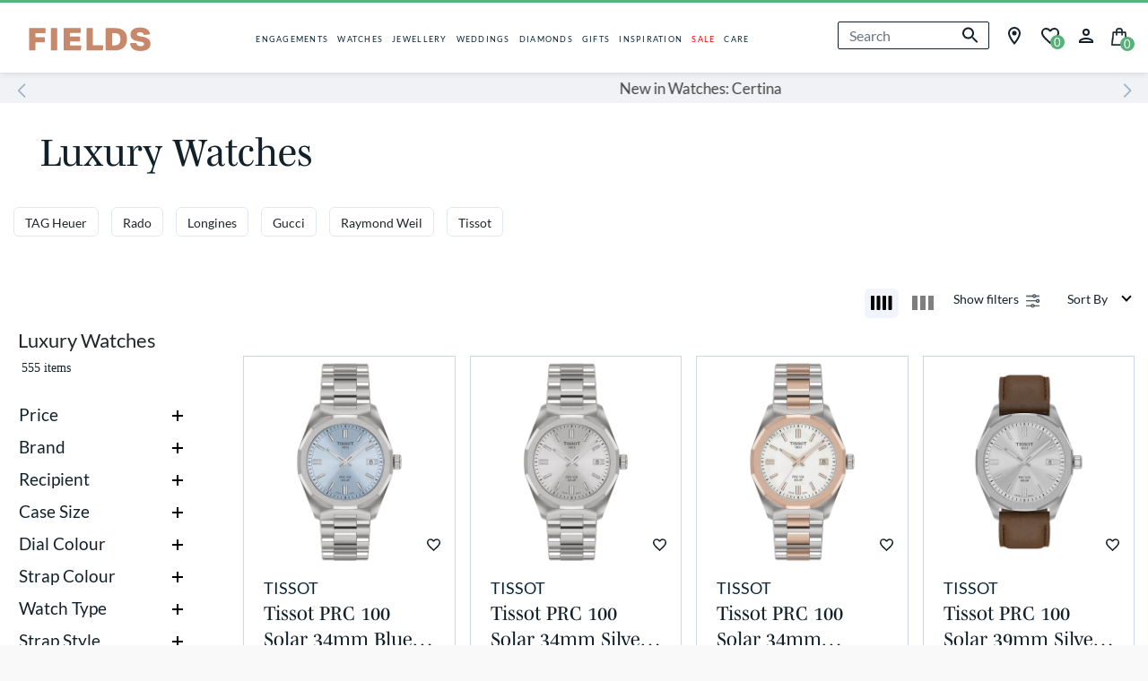

--- FILE ---
content_type: text/html;charset=UTF-8
request_url: https://www.fields.ie/watches/luxury-watches/
body_size: 32692
content:
<!DOCTYPE html>
<html lang="en">
<head>
<!--[if gt IE 9]><!-->
<script>//common/scripts.isml</script>





<script>//common/scripts.isml</script>
<script src="https://player.vimeo.com/api/player.js"></script>
<script defer type="text/javascript" src="/on/demandware.static/Sites-Fields-Site/-/en_IE/v1769321563570/js/main.js"></script>

    <script defer type="text/javascript" src="/on/demandware.static/Sites-Fields-Site/-/en_IE/v1769321563570/js/search.js"
        
        >
    </script>

    <script defer type="text/javascript" src="/on/demandware.static/Sites-Fields-Site/-/en_IE/v1769321563570/js/vimeo.js"
        
        >
    </script>

    <script defer type="text/javascript" src="/on/demandware.static/Sites-Fields-Site/-/en_IE/v1769321563570/js/vi-lazyload.js"
        
        >
    </script>








    <script defer src="https://js.klarna.com/web-sdk/v1/klarna.js" data-client-id="klarna_live_client_Wm1OKTNsSyp1SVFsR2wlTmZMMFNyN3BCelowakdQaXAsZTdkOTI2NzAtMzdhMy00YzM3LTg4YjctYzM2YmY4YTQxYzZmLDEsYUVxK3haRTl5Z1d6bW94UzZ5ajV0cnR1dHJ2YnhBeG5FZGI3TmkrSzFTTT0"
        data-environment="production"></script>


    <script defer src="https://js.klarna.com/web-sdk/v1/klarna.js"></script>



<!--<![endif]-->
<meta charset=UTF-8>

<meta http-equiv="x-ua-compatible" content="ie=edge">

<meta name="viewport" content="width=device-width, initial-scale=1">


<title>Luxury Watches | Fields</title>

<meta name="description" content="Discover Luxury Watches for every signature moment now online at Fields. Next Day Delivery."/>
<meta name="keywords" content="Fraser Hart"/>





<link rel="icon" href="/favicon.ico" />
<link rel="icon" type="image/png" href="/on/demandware.static/Sites-Fields-Site/-/default/dwc0a65070/images/favicons/favicon-32x32.png" sizes="32x32" />

<link rel="stylesheet" href="/on/demandware.static/Sites-Fields-Site/-/en_IE/v1769321563570/css/plugins.css" />
<link rel="stylesheet" href="/on/demandware.static/Sites-Fields-Site/-/en_IE/v1769321563570/css/global.css" />

    <link rel="stylesheet" href="/on/demandware.static/Sites-Fields-Site/-/en_IE/v1769321563570/css/search.css"  />

    <link rel="stylesheet" href="/on/demandware.static/Sites-Fields-Site/-/en_IE/v1769321563570/css/vimeo.css"  />





    <!-- Google Tag Manager --> <script>(function(w,d,s,l,i){w[l]=w[l]||[];w[l].push({'gtm.start': new Date().getTime(),event:'gtm.js'});var f=d.getElementsByTagName(s)[0], j=d.createElement(s),dl=l!='dataLayer'?'&l='+l:'';j.async=true;j.src= 'https://ssgtm.fields.ie/gtm.js?id='+i+dl;f.parentNode.insertBefore(j,f); })(window,document,'script','dataLayer','GTM-W9JFMXKK');</script> <!-- End Google Tag Manager -->



<link rel="preload" href="/on/demandware.static/Sites-Fields-Site/-/default/dw22c29b75/fonts/lato-regular.woff" as="font" crossorigin>
<style>
    @font-face {
        font-family: "lato-regular";
        src: url("/on/demandware.static/Sites-Fields-Site/-/default/dw22c29b75/fonts/lato-regular.woff") format("woff");
        font-weight: normal;
        font-style: normal;
        font-display: block;
    }

    @font-face {
        font-family: "lato-bold";
        src: url("/on/demandware.static/Sites-Fields-Site/-/default/dwc6929aab/fonts/lato-bold-900.woff") format("woff");
        font-weight: normal;
        font-style: normal;
        font-display: block;
    }

    @font-face {
        font-family: "mencken-std";
        src: url("https://use.typekit.net/af/d5f38e/00000000000000007735b7ec/30/l?primer=7cdcb44be4a7db8877ffa5c0007b8dd865b3bbc383831fe2ea177f62257a9191&fvd=n4&v=3") format("woff2"),
        url("https://use.typekit.net/af/d5f38e/00000000000000007735b7ec/30/d?primer=7cdcb44be4a7db8877ffa5c0007b8dd865b3bbc383831fe2ea177f62257a9191&fvd=n4&v=3") format("woff"),
        url("https://use.typekit.net/af/d5f38e/00000000000000007735b7ec/30/a?primer=7cdcb44be4a7db8877ffa5c0007b8dd865b3bbc383831fe2ea177f62257a9191&fvd=n4&v=3") format("opentype");
        font-display: auto;
        font-style: normal;
        font-weight: 400;
        font-stretch: normal;
    }
</style>







    <link rel="stylesheet" href="/on/demandware.static/Sites-Fields-Site/-/en_IE/v1769321563570/css/eGiftCard.css" />









    <link rel="canonical" href="https://www.fields.ie/watches/luxury-watches/" />


<script type="text/javascript">//<!--
/* <![CDATA[ (head-active_data.js) */
var dw = (window.dw || {});
dw.ac = {
    _analytics: null,
    _events: [],
    _category: "",
    _searchData: "",
    _anact: "",
    _anact_nohit_tag: "",
    _analytics_enabled: "true",
    _timeZone: "Europe/London",
    _capture: function(configs) {
        if (Object.prototype.toString.call(configs) === "[object Array]") {
            configs.forEach(captureObject);
            return;
        }
        dw.ac._events.push(configs);
    },
	capture: function() { 
		dw.ac._capture(arguments);
		// send to CQ as well:
		if (window.CQuotient) {
			window.CQuotient.trackEventsFromAC(arguments);
		}
	},
    EV_PRD_SEARCHHIT: "searchhit",
    EV_PRD_DETAIL: "detail",
    EV_PRD_RECOMMENDATION: "recommendation",
    EV_PRD_SETPRODUCT: "setproduct",
    applyContext: function(context) {
        if (typeof context === "object" && context.hasOwnProperty("category")) {
        	dw.ac._category = context.category;
        }
        if (typeof context === "object" && context.hasOwnProperty("searchData")) {
        	dw.ac._searchData = context.searchData;
        }
    },
    setDWAnalytics: function(analytics) {
        dw.ac._analytics = analytics;
    },
    eventsIsEmpty: function() {
        return 0 == dw.ac._events.length;
    }
};
/* ]]> */
// -->
</script>
<script type="text/javascript">//<!--
/* <![CDATA[ (head-cquotient.js) */
var CQuotient = window.CQuotient = {};
CQuotient.clientId = 'bfnq-Fields';
CQuotient.realm = 'BFNQ';
CQuotient.siteId = 'Fields';
CQuotient.instanceType = 'prd';
CQuotient.locale = 'en_IE';
CQuotient.fbPixelId = '__UNKNOWN__';
CQuotient.activities = [];
CQuotient.cqcid='';
CQuotient.cquid='';
CQuotient.cqeid='';
CQuotient.cqlid='';
CQuotient.apiHost='api.cquotient.com';
/* Turn this on to test against Staging Einstein */
/* CQuotient.useTest= true; */
CQuotient.useTest = ('true' === 'false');
CQuotient.initFromCookies = function () {
	var ca = document.cookie.split(';');
	for(var i=0;i < ca.length;i++) {
	  var c = ca[i];
	  while (c.charAt(0)==' ') c = c.substring(1,c.length);
	  if (c.indexOf('cqcid=') == 0) {
		CQuotient.cqcid=c.substring('cqcid='.length,c.length);
	  } else if (c.indexOf('cquid=') == 0) {
		  var value = c.substring('cquid='.length,c.length);
		  if (value) {
		  	var split_value = value.split("|", 3);
		  	if (split_value.length > 0) {
			  CQuotient.cquid=split_value[0];
		  	}
		  	if (split_value.length > 1) {
			  CQuotient.cqeid=split_value[1];
		  	}
		  	if (split_value.length > 2) {
			  CQuotient.cqlid=split_value[2];
		  	}
		  }
	  }
	}
}
CQuotient.getCQCookieId = function () {
	if(window.CQuotient.cqcid == '')
		window.CQuotient.initFromCookies();
	return window.CQuotient.cqcid;
};
CQuotient.getCQUserId = function () {
	if(window.CQuotient.cquid == '')
		window.CQuotient.initFromCookies();
	return window.CQuotient.cquid;
};
CQuotient.getCQHashedEmail = function () {
	if(window.CQuotient.cqeid == '')
		window.CQuotient.initFromCookies();
	return window.CQuotient.cqeid;
};
CQuotient.getCQHashedLogin = function () {
	if(window.CQuotient.cqlid == '')
		window.CQuotient.initFromCookies();
	return window.CQuotient.cqlid;
};
CQuotient.trackEventsFromAC = function (/* Object or Array */ events) {
try {
	if (Object.prototype.toString.call(events) === "[object Array]") {
		events.forEach(_trackASingleCQEvent);
	} else {
		CQuotient._trackASingleCQEvent(events);
	}
} catch(err) {}
};
CQuotient._trackASingleCQEvent = function ( /* Object */ event) {
	if (event && event.id) {
		if (event.type === dw.ac.EV_PRD_DETAIL) {
			CQuotient.trackViewProduct( {id:'', alt_id: event.id, type: 'raw_sku'} );
		} // not handling the other dw.ac.* events currently
	}
};
CQuotient.trackViewProduct = function(/* Object */ cqParamData){
	var cq_params = {};
	cq_params.cookieId = CQuotient.getCQCookieId();
	cq_params.userId = CQuotient.getCQUserId();
	cq_params.emailId = CQuotient.getCQHashedEmail();
	cq_params.loginId = CQuotient.getCQHashedLogin();
	cq_params.product = cqParamData.product;
	cq_params.realm = cqParamData.realm;
	cq_params.siteId = cqParamData.siteId;
	cq_params.instanceType = cqParamData.instanceType;
	cq_params.locale = CQuotient.locale;
	
	if(CQuotient.sendActivity) {
		CQuotient.sendActivity(CQuotient.clientId, 'viewProduct', cq_params);
	} else {
		CQuotient.activities.push({activityType: 'viewProduct', parameters: cq_params});
	}
};
/* ]]> */
// -->
</script>
<!-- Salesforce Payments -->
<script type="text/javascript">//<!--
/* <![CDATA[ (head-salesforce-payments.js) */
!(function (w, a) {
	var l = function() {
		if (a.length) {
			w.sfpp = new SFPP({
				baseUrl: 'https://www.fields.ie/on/demandware.store/Sites-Fields-Site/en_IE/__SYSTEM__SalesforcePayments',
				locale: 'en',
				currency: 'EUR',
				bnCode: 'SalesforceCommerceCloud_PPCP'
			});
			a.forEach(w.sfpp.ready);
		}
	};
	w.sfpp = {
		load: l,
		add: function (f) {
			a.unshift(f);
			if (document.readyState === 'complete') {
				l();
			}
		},
		ready: function (f) {
			a.push(f);
		}
	}
}(window, []));
/* ]]> */
//-->
</script>
<script src="https://js.stripe.com/v3/" defer></script>
<script src="https://www.fields.ie/on/demandware.static/Sites-Fields-Site/-/en_IE/v1769321563570/internal/jscript/paypal-js-4.1.0.min.js" defer></script>
<script src="https://www.fields.ie/on/demandware.static/Sites-Fields-Site/-/en_IE/v1769321563570/internal/jscript/plaid.js?v=26.1.1.19" onload="sfpp.load()" defer></script>
<link type="text/css" href="https://www.fields.ie/on/demandware.static/Sites-Fields-Site/-/en_IE/v1769321563570/internal/css/plaid.css?v=26.1.1.19" rel="stylesheet"></link>
<!-- End Salesforce Payments -->


   <script type="application/ld+json">
        {"@context":"http://schema.org/","@type":"ItemList","itemListElement":[{"@type":"ListItem","position":1,"url":"https://www.fields.ie/t1518221135100-tissot-prc-100-solar-34mm-blue-dial-stainless-steel-bracelet-watch/08-30-1-5403.html"},{"@type":"ListItem","position":2,"url":"https://www.fields.ie/t1518221103100-tissot-prc-100-solar-34mm-silver-dial-stainless-steel-bracelet-watch/08-30-1-5402.html"},{"@type":"ListItem","position":3,"url":"https://www.fields.ie/t1518222211100-tissot-prc-100-solar-34mm-mother-of-pearl-dial-rose-gold-pvd-steel-bracelet-watch/08-30-1-5404.html"},{"@type":"ListItem","position":4,"url":"https://www.fields.ie/t1514221603100-tissot-prc-100-solar-39mm-silver-dial-brown-leather-strap-watch/08-30-2-5796.html"},{"@type":"ListItem","position":5,"url":"https://www.fields.ie/t1518223302100-tissot-prc-100-solar-34mm-gold-dial-yellow-gold-pvd-steel-bracelet-watch/08-30-1-5405.html"},{"@type":"ListItem","position":6,"url":"https://www.fields.ie/t1504101104100-tissot-pr100-40mm-dark-blue-dial-steel-case-watch/08-30-2-5751.html"},{"@type":"ListItem","position":7,"url":"https://www.fields.ie/ssk001k1-seiko-5-sports-%22black-grape%22-42.5mm-black-dial-bracelet-watch/18-01-2-0350.html"},{"@type":"ListItem","position":8,"url":"https://www.fields.ie/t1414173706100-tissot-t-race-chronograph-45mm-dark-grey-dial-black-rubber-strap-watch/08-30-2-5780.html"},{"@type":"ListItem","position":9,"url":"https://www.fields.ie/t1504171104100-tissot-pr-100-chronograph-40mm-blue-dial-steel-bracelet-watch/08-30-2-5767.html"},{"@type":"ListItem","position":10,"url":"https://www.fields.ie/t1504171109100-tissot-pr-100-chronograph-40mm-green-dial-steel-bracelet-watch/08-30-2-5768.html"},{"@type":"ListItem","position":11,"url":"https://www.fields.ie/ssc911p1-seiko-prospex-speedtimer-41.4mm-solar-chronograph-black-and-grey-bezel-watch/18-01-2-0381.html"},{"@type":"ListItem","position":12,"url":"https://www.fields.ie/t1514221104100-tissot-prc-100-solar-39mm-blue-dial-steel-bracelet-watch/08-30-2-5798.html"},{"@type":"ListItem","position":13,"url":"https://www.fields.ie/t1374101109100-tissot-prx-40mm-quartz-green-dial-steel-case-watch/08-30-2-5710.html"},{"@type":"ListItem","position":14,"url":"https://www.fields.ie/t1374071109100-tissot-prx--powermatic-auto-40mm-automatic--green-dial-steel-case-bracelet-watch/08-30-2-5714.html"},{"@type":"ListItem","position":15,"url":"https://www.fields.ie/t1294101601300-tissot-classic-dream-42mm-white-dial-roman-numerals-steel-case-brown-strap-watch/08-30-2-5674.html"},{"@type":"ListItem","position":16,"url":"https://www.fields.ie/t1504101109100-tissot-pr100-40mm-green-dial-steel-bracelet-watch/08-30-2-5752.html"},{"@type":"ListItem","position":17,"url":"https://www.fields.ie/waz1010.ba0842-tag-heuer-formula-1-date-43mm-blue-dial-and-bezel-stainless-steel-bracelet-watch/08-05-2-5477.html"},{"@type":"ListItem","position":18,"url":"https://www.fields.ie/t1374101104100-tissot-prx-40mm-blue-dial-steel-case-bracelet-watch/08-30-2-5690.html"}]}
    </script>


<!--Google Tag Manager-->




    <script> window.dataLayer = window.dataLayer || []; </script>
    <script src="/on/demandware.static/Sites-Fields-Site/-/en_IE/v1769321563570/js/gtm.js"></script>

    


</head>

<body class="fields Search-Show">

<div class="page" data-action="Search-Show" data-querystring="cgid=watches-luxury-watches">













<div class="header-wrapper">
    <header class="header-container container">
        <div class="row">
            <div class="col-12 d-flex">
                <div class="col col-lg-auto d-flex justify-content-center align-items-center header-container__logo">
                    <a href="/home">
                        
    
    <div class="content-asset"><!-- dwMarker="content" dwContentID="daeeb4c3daa15fdba50f92d1cf" -->
        <img alt="home logo" class="home-logo-image" src="https://www.fields.ie/on/demandware.static/-/Sites-Fields-Library/default/dw9aa434d2/home_logo.svg" title="home logo" />
    </div> <!-- End content-asset -->



                    </a>
                </div>
                <div class="col header-container__menu d-block d-lg-flex js-no-search">
                    <div class="main-menu navbar-toggleable-md menu-toggleable-left multilevel-dropdown justify-content-center" id="sg-navbar-collapse">
                        <div class="menu-scroll-mobile">
                            <button class="navbar-toggler d-lg-none d-block js-no-burger" type="button" data-action="open" aria-controls="sg-navbar-collapse" aria-expanded="false" aria-label="Toggle navigation">
                                <input type="checkbox" id="menu_checkbox" autocomplete="off">
                                <label for="menu_checkbox">
                                    <div></div>
                                    <div></div>
                                    <div></div>
                                </label>
                            </button>
                            <div class="container">
                                <div class="row">
                                    <div class="login-section-mobile d-lg-none d-flex">
    
    <a href="/account">
        <svg class='svgicon svgicon-profile profile-svg'>
    <use xlink:href="/on/demandware.static/Sites-Fields-Site/-/en_IE/v1769321563570/images/sprites/svgsprite.svg#svgicon-profile" style="pointer-events: none"/>
</svg>

        
            <span class="login-section-mobile__text">Login</span>
        
    </a>
    
</div>

                                    













<nav class="navbar navbar-expand-lg bg-inverse col-12">
    <div class="menu-group p-md-0" role="navigation">
        <ul class="nav navbar-nav" role="menu">
            
                
                    
                        
                    
                        <li class="nav-item dropdown js-l1-item" role="presentation">
                            <a href="https://www.fields.ie/engagements.html" id="menu-engagements" class="nav-link common_nav" role="button" data-toggle="dropdown" aria-haspopup="true" aria-expanded="false" tabindex="0">ENGAGEMENTS</a>
                            
                            












<div class="mobile-menu-slide">
    <ul class="l2-menu js-l2-menu" role="menu" aria-hidden="true">
        <div class="ls-l2-menu-hover">
            <div class="row">
                <div class="col d-block">
                    <div class="back-navigation d-block d-lg-none js-navigation-close">
                        <svg class='svgicon svgicon-arrow-left arrow-left'>
    <use xlink:href="/on/demandware.static/Sites-Fields-Site/-/en_IE/v1769321563570/images/sprites/svgsprite.svg#svgicon-arrow-left" style="pointer-events: none"/>
</svg>

                        <span class="back-navigation__text">Back</span>
                    </div>

                    <div class="category-navigation d-block d-lg-none">
                        <a class="category-navigation__link" href="https://www.fields.ie/engagements.html"> 
                            <span class="category-navigation__name">
                                ENGAGEMENTS
                            </span>
                            <span class="category-navigation__view">
                                View
                            </span>
                        </a>
                    </div>

                    
                    <div class="d-lg-flex d-none l2-menu-container">
                        
                            

                                
                                    <div class="column-flex">
                                

                                
                                    <li class="l2-item">
                                        <span id="menu-engagements-shop-by" role="button" class="l2-link-item">Shop by</span>
                                    </li>
                                

                                
                                    <li class="l3-item">
                                        <a href="https://www.fields.ie/engagement-rings/" id="menu-engagements-shop-by" role="button" class="l3-link-item">Shop All Engagement Rings</a>
                                    </li>

                                
                                    <li class="l3-item">
                                        <a href="https://www.fields.ie/engagement-rings/ready-to-ship/" id="menu-engagements-shop-by" role="button" class="l3-link-item">Ready-to-Ship Engagement Rings</a>
                                    </li>

                                
                                    <li class="l3-item">
                                        <a href="https://www.fields.ie/new-in/engagement-rings/" id="menu-engagements-shop-by" role="button" class="l3-link-item">New In Engagement Rings</a>
                                    </li>

                                
                                    <li class="l3-item">
                                        <a href="https://www.fields.ie/engagement-rings/coloured-gemstones/" id="menu-engagements-shop-by" role="button" class="l3-link-item">Gemstone Engagement Rings</a>
                                    </li>

                                
                                    <li class="l3-item">
                                        <a href="https://www.fields.ie/engagements.html" id="menu-engagements-shop-by" role="button" class="l3-link-item">Discover Engagement Rings</a>
                                    </li>

                                
                                    <li class="l3-item">
                                        <a href="https://www.fields.ie/deals-and-promotions.html" id="menu-engagements-shop-by" role="button" class="l3-link-item">Deals &amp; Promotions</a>
                                    </li>

                                
                                    <li class="l3-item">
                                        <a href="https://www.fields.ie/care/diamond-promise.html" id="menu-engagements-shop-by" role="button" class="l3-link-item">Diamond Promise</a>
                                    </li>

                                

                                
                                    </div>
                                

                            
                        
                            

                                
                                    <div class="column-flex">
                                

                                
                                    <li class="l2-item">
                                        <span id="menu-engagements-shop-by-style" role="button" class="l2-link-item">Shop by Style</span>
                                    </li>
                                

                                
                                    <li class="l3-item">
                                        <a href="https://www.fields.ie/engagement-rings/solitaire/" id="menu-engagements-shop-by-style" role="button" class="l3-link-item">Solitaire</a>
                                    </li>

                                
                                    <li class="l3-item">
                                        <a href="https://www.fields.ie/engagement-rings/three-stone/" id="menu-engagements-shop-by-style" role="button" class="l3-link-item">Three Stone</a>
                                    </li>

                                
                                    <li class="l3-item">
                                        <a href="https://www.fields.ie/engagement-rings/cluster/" id="menu-engagements-shop-by-style" role="button" class="l3-link-item">Cluster</a>
                                    </li>

                                
                                    <li class="l3-item">
                                        <a href="https://www.fields.ie/engagement-rings/halo/" id="menu-engagements-shop-by-style" role="button" class="l3-link-item">Halo</a>
                                    </li>

                                
                                    <li class="l3-item">
                                        <a href="https://www.fields.ie/engagement-rings/" id="menu-engagements-shop-by-style" role="button" class="l3-link-item">Diamond Set</a>
                                    </li>

                                
                                    <li class="l3-item">
                                        <a href="https://www.fields.ie/jewellery/rings/promise-rings/" id="menu-engagements-shop-by-style" role="button" class="l3-link-item">Promise Rings</a>
                                    </li>

                                
                                    <li class="l3-item">
                                        <a href="https://www.fields.ie/jewellery/diamond-jewellery/lab-grown/" id="menu-engagements-shop-by-style" role="button" class="l3-link-item">Lab Grown Diamonds</a>
                                    </li>

                                

                                
                                    </div>
                                

                            
                        
                            

                                
                                    <div class="column-flex">
                                

                                
                                    <li class="l2-item">
                                        <span id="menu-engagements-shop-by-cut" role="button" class="l2-link-item">Shop by Cut</span>
                                    </li>
                                

                                
                                    <li class="l3-item">
                                        <a href="https://www.fields.ie/engagement-rings/princess-cut/" id="menu-engagements-shop-by-cut" role="button" class="l3-link-item">Princess</a>
                                    </li>

                                
                                    <li class="l3-item">
                                        <a href="https://www.fields.ie/engagement-rings/oval/" id="menu-engagements-shop-by-cut" role="button" class="l3-link-item">Oval</a>
                                    </li>

                                
                                    <li class="l3-item">
                                        <a href="https://www.fields.ie/engagement-rings/emerald/" id="menu-engagements-shop-by-cut" role="button" class="l3-link-item">Emerald</a>
                                    </li>

                                
                                    <li class="l3-item">
                                        <a href="https://www.fields.ie/engagement-rings/pear-shaped/" id="menu-engagements-shop-by-cut" role="button" class="l3-link-item">Pear</a>
                                    </li>

                                
                                    <li class="l3-item">
                                        <a href="https://www.fields.ie/engagement-rings/round-brilliant/" id="menu-engagements-shop-by-cut" role="button" class="l3-link-item">Round Brilliant</a>
                                    </li>

                                

                                
                                    </div>
                                

                            
                        
                            

                                
                                    <div class="column-flex">
                                

                                
                                    <li class="l2-item">
                                        <span id="menu-engagements-shop-by-material" role="button" class="l2-link-item">Shop by Material</span>
                                    </li>
                                

                                
                                    <li class="l3-item">
                                        <a href="https://www.fields.ie/engagement-rings/yellow-gold/" id="menu-engagements-shop-by-material" role="button" class="l3-link-item">Yellow Gold</a>
                                    </li>

                                
                                    <li class="l3-item">
                                        <a href="https://www.fields.ie/engagement-rings/white-gold/" id="menu-engagements-shop-by-material" role="button" class="l3-link-item">White Gold</a>
                                    </li>

                                
                                    <li class="l3-item">
                                        <a href="https://www.fields.ie/engagement-rings/platinum/" id="menu-engagements-shop-by-material" role="button" class="l3-link-item">Platinum</a>
                                    </li>

                                

                                
                                    </div>
                                

                            
                        
                            

                                
                                    <div class="column-flex">
                                

                                
                                    <li class="l2-item">
                                        <span id="menu-engagements-shop-by-brand" role="button" class="l2-link-item">Shop by Brand</span>
                                    </li>
                                

                                
                                    <li class="l3-item">
                                        <a href="https://www.fields.ie/born-lab-grown-diamonds.html" id="menu-engagements-shop-by-brand" role="button" class="l3-link-item">Born Lab Grown Diamonds</a>
                                    </li>

                                
                                    <li class="l3-item">
                                        <a href="https://www.fields.ie/northern-star.html" id="menu-engagements-shop-by-brand" role="button" class="l3-link-item">Northern Star</a>
                                    </li>

                                
                                    <li class="l3-item">
                                        <a href="https://www.fields.ie/orchid-setting.html" id="menu-engagements-shop-by-brand" role="button" class="l3-link-item">Orchid Setting</a>
                                    </li>

                                
                                    <li class="l3-item">
                                        <a href="https://www.fields.ie/tulip-setting.html" id="menu-engagements-shop-by-brand" role="button" class="l3-link-item">Tulip Setting</a>
                                    </li>

                                

                                
                                    </div>
                                

                            
                        
                            

                                
                                    <div class="column-flex">
                                

                                
                                    <li class="l2-item">
                                        <span id="menu-engagements-inspiration-advice" role="button" class="l2-link-item">Inspiration &amp; Advice</span>
                                    </li>
                                

                                
                                    <li class="l3-item">
                                        <a href="https://www.fields.ie/inspiration-bridal/engagement-ring-styles.html" id="menu-engagements-inspiration-advice" role="button" class="l3-link-item">Engagement Ring Buying Guide</a>
                                    </li>

                                
                                    <li class="l3-item">
                                        <a href="https://www.fields.ie/inspiration-bridal/engagement-wedding-ring-styles.html" id="menu-engagements-inspiration-advice" role="button" class="l3-link-item">Engagement &amp; Wedding Ring Styles</a>
                                    </li>

                                
                                    <li class="l3-item">
                                        <a href="https://www.fields.ie/buyers-guide/how-to-buy-diamond.html" id="menu-engagements-inspiration-advice" role="button" class="l3-link-item">Diamond Buying Guide</a>
                                    </li>

                                
                                    <li class="l3-item">
                                        <a href="https://www.fields.ie/buyers-guide/ring-size-guide.html" id="menu-engagements-inspiration-advice" role="button" class="l3-link-item">Engagement Ring Size Guide</a>
                                    </li>

                                

                                
                                    </div>
                                

                            
                        
                    </div>

                    
                    <div class="d-block d-lg-none w-100">

                        <div class="panel-group" id="accordion0">
                            

                                
                                    <div class="panel panel-default">
                                        <div id="heading0" class="collapsed-menu">
                                            <button class=" collapsed-menu__button" data-toggle="collapse" data-target="#collapse0"
                                                aria-expanded="false" aria-controls="collapse0">
                                                Shop by
                                            </button>
                                        </div>
                                        <div id="collapse0" class="collapse show" aria-labelledby="heading0" data-parent="#accordion0">
                                            <div class="collapsed-menu__body">
                                                
                                                    <li class="l3-item">
                                                        <a href="https://www.fields.ie/engagement-rings/" id="menu-engagements-shop-by" role="button" class="l3-link-item">Shop All Engagement Rings</a>
                                                    </li>
                                                
                                                    <li class="l3-item">
                                                        <a href="https://www.fields.ie/engagement-rings/ready-to-ship/" id="menu-engagements-shop-by" role="button" class="l3-link-item">Ready-to-Ship Engagement Rings</a>
                                                    </li>
                                                
                                                    <li class="l3-item">
                                                        <a href="https://www.fields.ie/new-in/engagement-rings/" id="menu-engagements-shop-by" role="button" class="l3-link-item">New In Engagement Rings</a>
                                                    </li>
                                                
                                                    <li class="l3-item">
                                                        <a href="https://www.fields.ie/engagement-rings/coloured-gemstones/" id="menu-engagements-shop-by" role="button" class="l3-link-item">Gemstone Engagement Rings</a>
                                                    </li>
                                                
                                                    <li class="l3-item">
                                                        <a href="https://www.fields.ie/engagements.html" id="menu-engagements-shop-by" role="button" class="l3-link-item">Discover Engagement Rings</a>
                                                    </li>
                                                
                                                    <li class="l3-item">
                                                        <a href="https://www.fields.ie/deals-and-promotions.html" id="menu-engagements-shop-by" role="button" class="l3-link-item">Deals &amp; Promotions</a>
                                                    </li>
                                                
                                                    <li class="l3-item">
                                                        <a href="https://www.fields.ie/care/diamond-promise.html" id="menu-engagements-shop-by" role="button" class="l3-link-item">Diamond Promise</a>
                                                    </li>
                                                
                                            </div>
                                        </div>
                                    </div>
                                
                            

                                
                                    <div class="panel panel-default">
                                        <div id="heading1" class="collapsed-menu">
                                            <button class="collapsed collapsed-menu__button" data-toggle="collapse" data-target="#collapse1"
                                                aria-expanded="false" aria-controls="collapse1">
                                                Shop by Style
                                            </button>
                                        </div>
                                        <div id="collapse1" class="collapse true" aria-labelledby="heading1" data-parent="#accordion0">
                                            <div class="collapsed-menu__body">
                                                
                                                    <li class="l3-item">
                                                        <a href="https://www.fields.ie/engagement-rings/solitaire/" id="menu-engagements-shop-by-style" role="button" class="l3-link-item">Solitaire</a>
                                                    </li>
                                                
                                                    <li class="l3-item">
                                                        <a href="https://www.fields.ie/engagement-rings/three-stone/" id="menu-engagements-shop-by-style" role="button" class="l3-link-item">Three Stone</a>
                                                    </li>
                                                
                                                    <li class="l3-item">
                                                        <a href="https://www.fields.ie/engagement-rings/cluster/" id="menu-engagements-shop-by-style" role="button" class="l3-link-item">Cluster</a>
                                                    </li>
                                                
                                                    <li class="l3-item">
                                                        <a href="https://www.fields.ie/engagement-rings/halo/" id="menu-engagements-shop-by-style" role="button" class="l3-link-item">Halo</a>
                                                    </li>
                                                
                                                    <li class="l3-item">
                                                        <a href="https://www.fields.ie/engagement-rings/" id="menu-engagements-shop-by-style" role="button" class="l3-link-item">Diamond Set</a>
                                                    </li>
                                                
                                                    <li class="l3-item">
                                                        <a href="https://www.fields.ie/jewellery/rings/promise-rings/" id="menu-engagements-shop-by-style" role="button" class="l3-link-item">Promise Rings</a>
                                                    </li>
                                                
                                                    <li class="l3-item">
                                                        <a href="https://www.fields.ie/jewellery/diamond-jewellery/lab-grown/" id="menu-engagements-shop-by-style" role="button" class="l3-link-item">Lab Grown Diamonds</a>
                                                    </li>
                                                
                                            </div>
                                        </div>
                                    </div>
                                
                            

                                
                                    <div class="panel panel-default">
                                        <div id="heading2" class="collapsed-menu">
                                            <button class="collapsed collapsed-menu__button" data-toggle="collapse" data-target="#collapse2"
                                                aria-expanded="false" aria-controls="collapse2">
                                                Shop by Cut
                                            </button>
                                        </div>
                                        <div id="collapse2" class="collapse true" aria-labelledby="heading2" data-parent="#accordion0">
                                            <div class="collapsed-menu__body">
                                                
                                                    <li class="l3-item">
                                                        <a href="https://www.fields.ie/engagement-rings/princess-cut/" id="menu-engagements-shop-by-cut" role="button" class="l3-link-item">Princess</a>
                                                    </li>
                                                
                                                    <li class="l3-item">
                                                        <a href="https://www.fields.ie/engagement-rings/oval/" id="menu-engagements-shop-by-cut" role="button" class="l3-link-item">Oval</a>
                                                    </li>
                                                
                                                    <li class="l3-item">
                                                        <a href="https://www.fields.ie/engagement-rings/emerald/" id="menu-engagements-shop-by-cut" role="button" class="l3-link-item">Emerald</a>
                                                    </li>
                                                
                                                    <li class="l3-item">
                                                        <a href="https://www.fields.ie/engagement-rings/pear-shaped/" id="menu-engagements-shop-by-cut" role="button" class="l3-link-item">Pear</a>
                                                    </li>
                                                
                                                    <li class="l3-item">
                                                        <a href="https://www.fields.ie/engagement-rings/round-brilliant/" id="menu-engagements-shop-by-cut" role="button" class="l3-link-item">Round Brilliant</a>
                                                    </li>
                                                
                                            </div>
                                        </div>
                                    </div>
                                
                            

                                
                                    <div class="panel panel-default">
                                        <div id="heading3" class="collapsed-menu">
                                            <button class="collapsed collapsed-menu__button" data-toggle="collapse" data-target="#collapse3"
                                                aria-expanded="false" aria-controls="collapse3">
                                                Shop by Material
                                            </button>
                                        </div>
                                        <div id="collapse3" class="collapse true" aria-labelledby="heading3" data-parent="#accordion0">
                                            <div class="collapsed-menu__body">
                                                
                                                    <li class="l3-item">
                                                        <a href="https://www.fields.ie/engagement-rings/yellow-gold/" id="menu-engagements-shop-by-material" role="button" class="l3-link-item">Yellow Gold</a>
                                                    </li>
                                                
                                                    <li class="l3-item">
                                                        <a href="https://www.fields.ie/engagement-rings/white-gold/" id="menu-engagements-shop-by-material" role="button" class="l3-link-item">White Gold</a>
                                                    </li>
                                                
                                                    <li class="l3-item">
                                                        <a href="https://www.fields.ie/engagement-rings/platinum/" id="menu-engagements-shop-by-material" role="button" class="l3-link-item">Platinum</a>
                                                    </li>
                                                
                                            </div>
                                        </div>
                                    </div>
                                
                            

                                
                                    <div class="panel panel-default">
                                        <div id="heading4" class="collapsed-menu">
                                            <button class="collapsed collapsed-menu__button" data-toggle="collapse" data-target="#collapse4"
                                                aria-expanded="false" aria-controls="collapse4">
                                                Shop by Brand
                                            </button>
                                        </div>
                                        <div id="collapse4" class="collapse true" aria-labelledby="heading4" data-parent="#accordion0">
                                            <div class="collapsed-menu__body">
                                                
                                                    <li class="l3-item">
                                                        <a href="https://www.fields.ie/born-lab-grown-diamonds.html" id="menu-engagements-shop-by-brand" role="button" class="l3-link-item">Born Lab Grown Diamonds</a>
                                                    </li>
                                                
                                                    <li class="l3-item">
                                                        <a href="https://www.fields.ie/northern-star.html" id="menu-engagements-shop-by-brand" role="button" class="l3-link-item">Northern Star</a>
                                                    </li>
                                                
                                                    <li class="l3-item">
                                                        <a href="https://www.fields.ie/orchid-setting.html" id="menu-engagements-shop-by-brand" role="button" class="l3-link-item">Orchid Setting</a>
                                                    </li>
                                                
                                                    <li class="l3-item">
                                                        <a href="https://www.fields.ie/tulip-setting.html" id="menu-engagements-shop-by-brand" role="button" class="l3-link-item">Tulip Setting</a>
                                                    </li>
                                                
                                            </div>
                                        </div>
                                    </div>
                                
                            

                                
                                    <div class="panel panel-default">
                                        <div id="heading5" class="collapsed-menu">
                                            <button class="collapsed collapsed-menu__button" data-toggle="collapse" data-target="#collapse5"
                                                aria-expanded="false" aria-controls="collapse5">
                                                Inspiration &amp; Advice
                                            </button>
                                        </div>
                                        <div id="collapse5" class="collapse true" aria-labelledby="heading5" data-parent="#accordion0">
                                            <div class="collapsed-menu__body">
                                                
                                                    <li class="l3-item">
                                                        <a href="https://www.fields.ie/inspiration-bridal/engagement-ring-styles.html" id="menu-engagements-inspiration-advice" role="button" class="l3-link-item">Engagement Ring Buying Guide</a>
                                                    </li>
                                                
                                                    <li class="l3-item">
                                                        <a href="https://www.fields.ie/inspiration-bridal/engagement-wedding-ring-styles.html" id="menu-engagements-inspiration-advice" role="button" class="l3-link-item">Engagement &amp; Wedding Ring Styles</a>
                                                    </li>
                                                
                                                    <li class="l3-item">
                                                        <a href="https://www.fields.ie/buyers-guide/how-to-buy-diamond.html" id="menu-engagements-inspiration-advice" role="button" class="l3-link-item">Diamond Buying Guide</a>
                                                    </li>
                                                
                                                    <li class="l3-item">
                                                        <a href="https://www.fields.ie/buyers-guide/ring-size-guide.html" id="menu-engagements-inspiration-advice" role="button" class="l3-link-item">Engagement Ring Size Guide</a>
                                                    </li>
                                                
                                            </div>
                                        </div>
                                    </div>
                                
                            
                        </div>
                    </div>
                </div>
                
	 

	
            </div>
        </div>
    </ul>
</div>

                        </li>
                    
                
                    
                        
                    
                        <li class="nav-item dropdown js-l1-item" role="presentation">
                            <a href="https://www.fields.ie/watches/" id="menu-watches" class="nav-link common_nav" role="button" data-toggle="dropdown" aria-haspopup="true" aria-expanded="false" tabindex="0">WATCHES</a>
                            
                            












<div class="mobile-menu-slide">
    <ul class="l2-menu js-l2-menu" role="menu" aria-hidden="true">
        <div class="ls-l2-menu-hover">
            <div class="row">
                <div class="col d-block">
                    <div class="back-navigation d-block d-lg-none js-navigation-close">
                        <svg class='svgicon svgicon-arrow-left arrow-left'>
    <use xlink:href="/on/demandware.static/Sites-Fields-Site/-/en_IE/v1769321563570/images/sprites/svgsprite.svg#svgicon-arrow-left" style="pointer-events: none"/>
</svg>

                        <span class="back-navigation__text">Back</span>
                    </div>

                    <div class="category-navigation d-block d-lg-none">
                        <a class="category-navigation__link" href="https://www.fields.ie/watches/"> 
                            <span class="category-navigation__name">
                                WATCHES
                            </span>
                            <span class="category-navigation__view">
                                View
                            </span>
                        </a>
                    </div>

                    
                    <div class="d-lg-flex d-none l2-menu-container">
                        
                            

                                
                                    <div class="column-flex">
                                

                                
                                    <li class="l2-item">
                                        <span id="menu-watches-shop-by" role="button" class="l2-link-item">Shop by</span>
                                    </li>
                                

                                
                                    <li class="l3-item">
                                        <a href="https://www.fields.ie/watches/" id="menu-watches-shop-by" role="button" class="l3-link-item">All Watches</a>
                                    </li>

                                
                                    <li class="l3-item">
                                        <a href="https://www.fields.ie/watches/mens/" id="menu-watches-shop-by" role="button" class="l3-link-item">Men's Watches</a>
                                    </li>

                                
                                    <li class="l3-item">
                                        <a href="https://www.fields.ie/watches/womens/" id="menu-watches-shop-by" role="button" class="l3-link-item">Ladies' Watches</a>
                                    </li>

                                
                                    <li class="l3-item">
                                        <a href="https://www.fields.ie/watches/kids/" id="menu-watches-shop-by" role="button" class="l3-link-item">Kids' Watches</a>
                                    </li>

                                
                                    <li class="l3-item">
                                        <a href="https://www.fields.ie/new-in/watches/" id="menu-watches-shop-by" role="button" class="l3-link-item">New in</a>
                                    </li>

                                
                                    <li class="l3-item">
                                        <a href="https://www.fields.ie/watches/luxury-watches/" id="menu-watches-shop-by" role="button" class="l3-link-item">Luxury Watches</a>
                                    </li>

                                
                                    <li class="l3-item">
                                        <a href="https://www.fields.ie/watches/designer-watches/" id="menu-watches-shop-by" role="button" class="l3-link-item">Designer Watches</a>
                                    </li>

                                
                                    <li class="l3-item">
                                        <a href="https://www.fields.ie/watches/smart-watches/" id="menu-watches-shop-by" role="button" class="l3-link-item">Smart Watches</a>
                                    </li>

                                
                                    <li class="l3-item">
                                        <a href="https://www.fields.ie/pre-owned-watches.html" id="menu-watches-shop-by" role="button" class="l3-link-item">Pre-Owned Watches</a>
                                    </li>

                                

                                
                                    </div>
                                

                            
                        
                            

                                
                                    <div class="column-flex">
                                

                                
                                    <li class="l2-item">
                                        <span id="menu-watches-shop-by-style" role="button" class="l2-link-item">Shop by Style</span>
                                    </li>
                                

                                
                                    <li class="l3-item">
                                        <a href="https://www.fields.ie/watches/leather-watches/" id="menu-watches-shop-by-style" role="button" class="l3-link-item">Leather Watches</a>
                                    </li>

                                
                                    <li class="l3-item">
                                        <a href="https://www.fields.ie/watches/bracelet-watches/" id="menu-watches-shop-by-style" role="button" class="l3-link-item">Bracelet Watches</a>
                                    </li>

                                
                                    <li class="l3-item">
                                        <a href="https://www.fields.ie/watches/dive-watches/" id="menu-watches-shop-by-style" role="button" class="l3-link-item">Dive Watches</a>
                                    </li>

                                
                                    <li class="l3-item">
                                        <a href="https://www.fields.ie/luxury-and-designer-watches/pilot-watches/" id="menu-watches-shop-by-style" role="button" class="l3-link-item">Pilot Watches</a>
                                    </li>

                                
                                    <li class="l3-item">
                                        <a href="https://www.fields.ie/watches/diamond-watches/" id="menu-watches-shop-by-style" role="button" class="l3-link-item">Diamond Watches</a>
                                    </li>

                                
                                    <li class="l3-item">
                                        <a href="https://www.fields.ie/watches/sport-watches/" id="menu-watches-shop-by-style" role="button" class="l3-link-item">Sports Watches</a>
                                    </li>

                                
                                    <li class="l3-item">
                                        <a href="https://www.fields.ie/watches/smart-watches/" id="menu-watches-shop-by-style" role="button" class="l3-link-item">Smart Watches</a>
                                    </li>

                                

                                
                                    </div>
                                

                            
                        
                            

                                
                                    <div class="l2-item">
                                        <div class="column-grid">
                                            <li>
                                                <span id="menu-watches-popular-brands" role="button" class="l2-link-item">Popular Brands</span>
                                            </li>
                                

                                

                                
                                    <li class="l3-item">
                                        <a href="https://www.fields.ie/tag-heuer.html" id="menu-watches-popular-brands" role="button" class="l3-link-item">TAG Heuer</a>
                                    </li>

                                
                                    <li class="l3-item">
                                        <a href="https://www.fields.ie/longines.html" id="menu-watches-popular-brands" role="button" class="l3-link-item">Longines</a>
                                    </li>

                                
                                    <li class="l3-item">
                                        <a href="https://www.fields.ie/gucci.html" id="menu-watches-popular-brands" role="button" class="l3-link-item">Gucci</a>
                                    </li>

                                
                                    <li class="l3-item">
                                        <a href="https://www.fields.ie/tissot.html" id="menu-watches-popular-brands" role="button" class="l3-link-item">Tissot</a>
                                    </li>

                                
                                    <li class="l3-item">
                                        <a href="https://www.fields.ie/raymond-weil.html" id="menu-watches-popular-brands" role="button" class="l3-link-item">Raymond Weil</a>
                                    </li>

                                
                                    <li class="l3-item">
                                        <a href="https://www.fields.ie/rado.html" id="menu-watches-popular-brands" role="button" class="l3-link-item">Rado</a>
                                    </li>

                                
                                    <li class="l3-item">
                                        <a href="https://www.fields.ie/hamilton.html" id="menu-watches-popular-brands" role="button" class="l3-link-item">Hamilton</a>
                                    </li>

                                
                                    <li class="l3-item">
                                        <a href="https://www.fields.ie/seiko.html" id="menu-watches-popular-brands" role="button" class="l3-link-item">Seiko</a>
                                    </li>

                                
                                    <li class="l3-item">
                                        <a href="https://www.fields.ie/calvin-klein.html" id="menu-watches-popular-brands" role="button" class="l3-link-item">Calvin Klein</a>
                                    </li>

                                
                                    <li class="l3-item">
                                        <a href="https://www.fields.ie/tommy-hilfiger.html" id="menu-watches-popular-brands" role="button" class="l3-link-item">Tommy Hilfiger</a>
                                    </li>

                                
                                    <li class="l3-item">
                                        <a href="https://www.fields.ie/michael-kors.html" id="menu-watches-popular-brands" role="button" class="l3-link-item">Michael Kors</a>
                                    </li>

                                
                                    <li class="l3-item">
                                        <a href="https://www.fields.ie/emporio-armani.html" id="menu-watches-popular-brands" role="button" class="l3-link-item">Emporio Armani</a>
                                    </li>

                                
                                    <li class="l3-item">
                                        <a href="https://www.fields.ie/hugo-boss.html" id="menu-watches-popular-brands" role="button" class="l3-link-item">BOSS</a>
                                    </li>

                                
                                    <li class="l3-item">
                                        <a href="https://www.fields.ie/citizen.html" id="menu-watches-popular-brands" role="button" class="l3-link-item">Citizen</a>
                                    </li>

                                
                                    <li class="l3-item">
                                        <a href="https://www.fields.ie/garmin.html" id="menu-watches-popular-brands" role="button" class="l3-link-item">Garmin</a>
                                    </li>

                                
                                    <li class="l3-item">
                                        <a href="https://www.fields.ie/daniel-wellington.html" id="menu-watches-popular-brands" role="button" class="l3-link-item">Daniel Wellington</a>
                                    </li>

                                
                                    <li class="l3-item">
                                        <a href="https://www.fields.ie/swatch.html" id="menu-watches-popular-brands" role="button" class="l3-link-item">Swatch</a>
                                    </li>

                                
                                    <li class="l3-item">
                                        <a href="https://www.fields.ie/bulova.html" id="menu-watches-popular-brands" role="button" class="l3-link-item">Bulova</a>
                                    </li>

                                
                                    <li class="l3-item">
                                        <a href="https://www.fields.ie/oris.html" id="menu-watches-popular-brands" role="button" class="l3-link-item">Oris</a>
                                    </li>

                                
                                    <li class="l3-item">
                                        <a href="https://www.fields.ie/certina.html" id="menu-watches-popular-brands" role="button" class="l3-link-item">Certina</a>
                                    </li>

                                
                                    <li class="l3-item">
                                        <a href="https://www.fields.ie/watches/rosefield/" id="menu-watches-popular-brands" role="button" class="l3-link-item">Rosefield</a>
                                    </li>

                                
                                    <li class="l3-item">
                                        <a href="https://www.fields.ie/brands.html" id="menu-watches-popular-brands" role="button" class="l3-link-item">View All Brands</a>
                                    </li>

                                

                                
                                        </div>
                                    </div>
                                

                            
                        
                            

                                
                                    <div class="column-flex">
                                

                                
                                    <li class="l2-item">
                                        <span id="menu-watches-inspiration-advice" role="button" class="l2-link-item">Inspiration &amp; Advice</span>
                                    </li>
                                

                                
                                    <li class="l3-item">
                                        <a href="https://www.fields.ie/inspiration-watches/tag-heuer-time-is-a-gift-2024.html" id="menu-watches-inspiration-advice" role="button" class="l3-link-item">TAG Heuer: Time Is A Gift</a>
                                    </li>

                                
                                    <li class="l3-item">
                                        <a href="https://www.fields.ie/inspiration-watches/garmin-fenix-8.html" id="menu-watches-inspiration-advice" role="button" class="l3-link-item">Be Limitless: Garmin Fenix&reg; 8</a>
                                    </li>

                                
                                    <li class="l3-item">
                                        <a href="https://www.fields.ie/buyers-guide/how-to-buy-watch.html" id="menu-watches-inspiration-advice" role="button" class="l3-link-item">Buying Your First Luxury Watch</a>
                                    </li>

                                
                                    <li class="l3-item">
                                        <a href="https://www.fields.ie/inspiration-watches.html" id="menu-watches-inspiration-advice" role="button" class="l3-link-item">View All</a>
                                    </li>

                                

                                
                                    </div>
                                

                            
                        
                    </div>

                    
                    <div class="d-block d-lg-none w-100">

                        <div class="panel-group" id="accordion1">
                            

                                
                                    <div class="panel panel-default">
                                        <div id="heading0" class="collapsed-menu">
                                            <button class=" collapsed-menu__button" data-toggle="collapse" data-target="#collapse0"
                                                aria-expanded="false" aria-controls="collapse0">
                                                Shop by
                                            </button>
                                        </div>
                                        <div id="collapse0" class="collapse show" aria-labelledby="heading0" data-parent="#accordion1">
                                            <div class="collapsed-menu__body">
                                                
                                                    <li class="l3-item">
                                                        <a href="https://www.fields.ie/watches/" id="menu-watches-shop-by" role="button" class="l3-link-item">All Watches</a>
                                                    </li>
                                                
                                                    <li class="l3-item">
                                                        <a href="https://www.fields.ie/watches/mens/" id="menu-watches-shop-by" role="button" class="l3-link-item">Men's Watches</a>
                                                    </li>
                                                
                                                    <li class="l3-item">
                                                        <a href="https://www.fields.ie/watches/womens/" id="menu-watches-shop-by" role="button" class="l3-link-item">Ladies' Watches</a>
                                                    </li>
                                                
                                                    <li class="l3-item">
                                                        <a href="https://www.fields.ie/watches/kids/" id="menu-watches-shop-by" role="button" class="l3-link-item">Kids' Watches</a>
                                                    </li>
                                                
                                                    <li class="l3-item">
                                                        <a href="https://www.fields.ie/new-in/watches/" id="menu-watches-shop-by" role="button" class="l3-link-item">New in</a>
                                                    </li>
                                                
                                                    <li class="l3-item">
                                                        <a href="https://www.fields.ie/watches/luxury-watches/" id="menu-watches-shop-by" role="button" class="l3-link-item">Luxury Watches</a>
                                                    </li>
                                                
                                                    <li class="l3-item">
                                                        <a href="https://www.fields.ie/watches/designer-watches/" id="menu-watches-shop-by" role="button" class="l3-link-item">Designer Watches</a>
                                                    </li>
                                                
                                                    <li class="l3-item">
                                                        <a href="https://www.fields.ie/watches/smart-watches/" id="menu-watches-shop-by" role="button" class="l3-link-item">Smart Watches</a>
                                                    </li>
                                                
                                                    <li class="l3-item">
                                                        <a href="https://www.fields.ie/pre-owned-watches.html" id="menu-watches-shop-by" role="button" class="l3-link-item">Pre-Owned Watches</a>
                                                    </li>
                                                
                                            </div>
                                        </div>
                                    </div>
                                
                            

                                
                                    <div class="panel panel-default">
                                        <div id="heading1" class="collapsed-menu">
                                            <button class="collapsed collapsed-menu__button" data-toggle="collapse" data-target="#collapse1"
                                                aria-expanded="false" aria-controls="collapse1">
                                                Shop by Style
                                            </button>
                                        </div>
                                        <div id="collapse1" class="collapse true" aria-labelledby="heading1" data-parent="#accordion1">
                                            <div class="collapsed-menu__body">
                                                
                                                    <li class="l3-item">
                                                        <a href="https://www.fields.ie/watches/leather-watches/" id="menu-watches-shop-by-style" role="button" class="l3-link-item">Leather Watches</a>
                                                    </li>
                                                
                                                    <li class="l3-item">
                                                        <a href="https://www.fields.ie/watches/bracelet-watches/" id="menu-watches-shop-by-style" role="button" class="l3-link-item">Bracelet Watches</a>
                                                    </li>
                                                
                                                    <li class="l3-item">
                                                        <a href="https://www.fields.ie/watches/dive-watches/" id="menu-watches-shop-by-style" role="button" class="l3-link-item">Dive Watches</a>
                                                    </li>
                                                
                                                    <li class="l3-item">
                                                        <a href="https://www.fields.ie/luxury-and-designer-watches/pilot-watches/" id="menu-watches-shop-by-style" role="button" class="l3-link-item">Pilot Watches</a>
                                                    </li>
                                                
                                                    <li class="l3-item">
                                                        <a href="https://www.fields.ie/watches/diamond-watches/" id="menu-watches-shop-by-style" role="button" class="l3-link-item">Diamond Watches</a>
                                                    </li>
                                                
                                                    <li class="l3-item">
                                                        <a href="https://www.fields.ie/watches/sport-watches/" id="menu-watches-shop-by-style" role="button" class="l3-link-item">Sports Watches</a>
                                                    </li>
                                                
                                                    <li class="l3-item">
                                                        <a href="https://www.fields.ie/watches/smart-watches/" id="menu-watches-shop-by-style" role="button" class="l3-link-item">Smart Watches</a>
                                                    </li>
                                                
                                            </div>
                                        </div>
                                    </div>
                                
                            

                                
                                    <div class="panel panel-default">
                                        <div id="heading2" class="collapsed-menu">
                                            <button class="collapsed collapsed-menu__button" data-toggle="collapse" data-target="#collapse2"
                                                aria-expanded="false" aria-controls="collapse2">
                                                Popular Brands
                                            </button>
                                        </div>
                                        <div id="collapse2" class="collapse true" aria-labelledby="heading2" data-parent="#accordion1">
                                            <div class="collapsed-menu__body">
                                                
                                                    <li class="l3-item">
                                                        <a href="https://www.fields.ie/tag-heuer.html" id="menu-watches-popular-brands" role="button" class="l3-link-item">TAG Heuer</a>
                                                    </li>
                                                
                                                    <li class="l3-item">
                                                        <a href="https://www.fields.ie/longines.html" id="menu-watches-popular-brands" role="button" class="l3-link-item">Longines</a>
                                                    </li>
                                                
                                                    <li class="l3-item">
                                                        <a href="https://www.fields.ie/gucci.html" id="menu-watches-popular-brands" role="button" class="l3-link-item">Gucci</a>
                                                    </li>
                                                
                                                    <li class="l3-item">
                                                        <a href="https://www.fields.ie/tissot.html" id="menu-watches-popular-brands" role="button" class="l3-link-item">Tissot</a>
                                                    </li>
                                                
                                                    <li class="l3-item">
                                                        <a href="https://www.fields.ie/raymond-weil.html" id="menu-watches-popular-brands" role="button" class="l3-link-item">Raymond Weil</a>
                                                    </li>
                                                
                                                    <li class="l3-item">
                                                        <a href="https://www.fields.ie/rado.html" id="menu-watches-popular-brands" role="button" class="l3-link-item">Rado</a>
                                                    </li>
                                                
                                                    <li class="l3-item">
                                                        <a href="https://www.fields.ie/hamilton.html" id="menu-watches-popular-brands" role="button" class="l3-link-item">Hamilton</a>
                                                    </li>
                                                
                                                    <li class="l3-item">
                                                        <a href="https://www.fields.ie/seiko.html" id="menu-watches-popular-brands" role="button" class="l3-link-item">Seiko</a>
                                                    </li>
                                                
                                                    <li class="l3-item">
                                                        <a href="https://www.fields.ie/calvin-klein.html" id="menu-watches-popular-brands" role="button" class="l3-link-item">Calvin Klein</a>
                                                    </li>
                                                
                                                    <li class="l3-item">
                                                        <a href="https://www.fields.ie/tommy-hilfiger.html" id="menu-watches-popular-brands" role="button" class="l3-link-item">Tommy Hilfiger</a>
                                                    </li>
                                                
                                                    <li class="l3-item">
                                                        <a href="https://www.fields.ie/michael-kors.html" id="menu-watches-popular-brands" role="button" class="l3-link-item">Michael Kors</a>
                                                    </li>
                                                
                                                    <li class="l3-item">
                                                        <a href="https://www.fields.ie/emporio-armani.html" id="menu-watches-popular-brands" role="button" class="l3-link-item">Emporio Armani</a>
                                                    </li>
                                                
                                                    <li class="l3-item">
                                                        <a href="https://www.fields.ie/hugo-boss.html" id="menu-watches-popular-brands" role="button" class="l3-link-item">BOSS</a>
                                                    </li>
                                                
                                                    <li class="l3-item">
                                                        <a href="https://www.fields.ie/citizen.html" id="menu-watches-popular-brands" role="button" class="l3-link-item">Citizen</a>
                                                    </li>
                                                
                                                    <li class="l3-item">
                                                        <a href="https://www.fields.ie/garmin.html" id="menu-watches-popular-brands" role="button" class="l3-link-item">Garmin</a>
                                                    </li>
                                                
                                                    <li class="l3-item">
                                                        <a href="https://www.fields.ie/daniel-wellington.html" id="menu-watches-popular-brands" role="button" class="l3-link-item">Daniel Wellington</a>
                                                    </li>
                                                
                                                    <li class="l3-item">
                                                        <a href="https://www.fields.ie/swatch.html" id="menu-watches-popular-brands" role="button" class="l3-link-item">Swatch</a>
                                                    </li>
                                                
                                                    <li class="l3-item">
                                                        <a href="https://www.fields.ie/bulova.html" id="menu-watches-popular-brands" role="button" class="l3-link-item">Bulova</a>
                                                    </li>
                                                
                                                    <li class="l3-item">
                                                        <a href="https://www.fields.ie/oris.html" id="menu-watches-popular-brands" role="button" class="l3-link-item">Oris</a>
                                                    </li>
                                                
                                                    <li class="l3-item">
                                                        <a href="https://www.fields.ie/certina.html" id="menu-watches-popular-brands" role="button" class="l3-link-item">Certina</a>
                                                    </li>
                                                
                                                    <li class="l3-item">
                                                        <a href="https://www.fields.ie/watches/rosefield/" id="menu-watches-popular-brands" role="button" class="l3-link-item">Rosefield</a>
                                                    </li>
                                                
                                                    <li class="l3-item">
                                                        <a href="https://www.fields.ie/brands.html" id="menu-watches-popular-brands" role="button" class="l3-link-item">View All Brands</a>
                                                    </li>
                                                
                                            </div>
                                        </div>
                                    </div>
                                
                            

                                
                                    <div class="panel panel-default">
                                        <div id="heading3" class="collapsed-menu">
                                            <button class="collapsed collapsed-menu__button" data-toggle="collapse" data-target="#collapse3"
                                                aria-expanded="false" aria-controls="collapse3">
                                                Inspiration &amp; Advice
                                            </button>
                                        </div>
                                        <div id="collapse3" class="collapse true" aria-labelledby="heading3" data-parent="#accordion1">
                                            <div class="collapsed-menu__body">
                                                
                                                    <li class="l3-item">
                                                        <a href="https://www.fields.ie/inspiration-watches/tag-heuer-time-is-a-gift-2024.html" id="menu-watches-inspiration-advice" role="button" class="l3-link-item">TAG Heuer: Time Is A Gift</a>
                                                    </li>
                                                
                                                    <li class="l3-item">
                                                        <a href="https://www.fields.ie/inspiration-watches/garmin-fenix-8.html" id="menu-watches-inspiration-advice" role="button" class="l3-link-item">Be Limitless: Garmin Fenix&reg; 8</a>
                                                    </li>
                                                
                                                    <li class="l3-item">
                                                        <a href="https://www.fields.ie/buyers-guide/how-to-buy-watch.html" id="menu-watches-inspiration-advice" role="button" class="l3-link-item">Buying Your First Luxury Watch</a>
                                                    </li>
                                                
                                                    <li class="l3-item">
                                                        <a href="https://www.fields.ie/inspiration-watches.html" id="menu-watches-inspiration-advice" role="button" class="l3-link-item">View All</a>
                                                    </li>
                                                
                                            </div>
                                        </div>
                                    </div>
                                
                            
                        </div>
                    </div>
                </div>
                
	 

	
            </div>
        </div>
    </ul>
</div>

                        </li>
                    
                
                    
                        
                    
                        <li class="nav-item dropdown js-l1-item" role="presentation">
                            <a href="https://www.fields.ie/jewellery/" id="menu-jewellery" class="nav-link common_nav" role="button" data-toggle="dropdown" aria-haspopup="true" aria-expanded="false" tabindex="0">JEWELLERY</a>
                            
                            












<div class="mobile-menu-slide">
    <ul class="l2-menu js-l2-menu" role="menu" aria-hidden="true">
        <div class="ls-l2-menu-hover">
            <div class="row">
                <div class="col d-block">
                    <div class="back-navigation d-block d-lg-none js-navigation-close">
                        <svg class='svgicon svgicon-arrow-left arrow-left'>
    <use xlink:href="/on/demandware.static/Sites-Fields-Site/-/en_IE/v1769321563570/images/sprites/svgsprite.svg#svgicon-arrow-left" style="pointer-events: none"/>
</svg>

                        <span class="back-navigation__text">Back</span>
                    </div>

                    <div class="category-navigation d-block d-lg-none">
                        <a class="category-navigation__link" href="https://www.fields.ie/jewellery/"> 
                            <span class="category-navigation__name">
                                JEWELLERY
                            </span>
                            <span class="category-navigation__view">
                                View
                            </span>
                        </a>
                    </div>

                    
                    <div class="d-lg-flex d-none l2-menu-container">
                        
                            

                                
                                    <div class="column-flex">
                                

                                
                                    <li class="l2-item">
                                        <span id="menu-jewellery-shop-by" role="button" class="l2-link-item">Shop By</span>
                                    </li>
                                

                                
                                    <li class="l3-item">
                                        <a href="https://www.fields.ie/jewellery/" id="menu-jewellery-shop-by" role="button" class="l3-link-item">Shop All Jewellery</a>
                                    </li>

                                
                                    <li class="l3-item">
                                        <a href="https://www.fields.ie/jewellery/womens/" id="menu-jewellery-shop-by" role="button" class="l3-link-item">Ladies' Jewellery</a>
                                    </li>

                                
                                    <li class="l3-item">
                                        <a href="https://www.fields.ie/jewellery/mens/" id="menu-jewellery-shop-by" role="button" class="l3-link-item">Men's Jewellery</a>
                                    </li>

                                
                                    <li class="l3-item">
                                        <a href="https://www.fields.ie/jewellery/childrens/" id="menu-jewellery-shop-by" role="button" class="l3-link-item">Kids' Jewellery</a>
                                    </li>

                                
                                    <li class="l3-item">
                                        <a href="https://www.fields.ie/new-in/jewellery/" id="menu-jewellery-shop-by" role="button" class="l3-link-item">New In</a>
                                    </li>

                                
                                    <li class="l3-item">
                                        <a href="https://www.fields.ie/jewellery/trending/" id="menu-jewellery-shop-by" role="button" class="l3-link-item">What&rsquo;s Trending</a>
                                    </li>

                                

                                
                                    </div>
                                

                            
                        
                            

                                
                                    <div class="column-flex">
                                

                                
                                    <li class="l2-item">
                                        <span id="menu-jewellery-shop-by-type" role="button" class="l2-link-item">Shop by Type</span>
                                    </li>
                                

                                
                                    <li class="l3-item">
                                        <a href="https://www.fields.ie/jewellery/rings/" id="menu-jewellery-shop-by-type" role="button" class="l3-link-item">Rings</a>
                                    </li>

                                
                                    <li class="l3-item">
                                        <a href="https://www.fields.ie/jewellery/earrings/" id="menu-jewellery-shop-by-type" role="button" class="l3-link-item">Earrings</a>
                                    </li>

                                
                                    <li class="l3-item">
                                        <a href="https://www.fields.ie/jewellery/necklaces/" id="menu-jewellery-shop-by-type" role="button" class="l3-link-item">Necklaces</a>
                                    </li>

                                
                                    <li class="l3-item">
                                        <a href="https://www.fields.ie/jewellery/bracelets/" id="menu-jewellery-shop-by-type" role="button" class="l3-link-item">Bracelets</a>
                                    </li>

                                
                                    <li class="l3-item">
                                        <a href="https://www.fields.ie/jewellery/accessories/" id="menu-jewellery-shop-by-type" role="button" class="l3-link-item">Accessories</a>
                                    </li>

                                

                                
                                    </div>
                                

                            
                        
                            

                                
                                    <div class="l2-item">
                                        <div class="column-grid">
                                            <li>
                                                <span id="menu-jewellery-curated-collections" role="button" class="l2-link-item">Curated Collections</span>
                                            </li>
                                

                                

                                
                                    <li class="l3-item">
                                        <a href="https://www.fields.ie/jewellery/essentials/" id="menu-jewellery-curated-collections" role="button" class="l3-link-item">Essentials</a>
                                    </li>

                                
                                    <li class="l3-item">
                                        <a href="https://www.fields.ie/jewellery/rings/claddagh/" id="menu-jewellery-curated-collections" role="button" class="l3-link-item">Claddagh</a>
                                    </li>

                                
                                    <li class="l3-item">
                                        <a href="https://www.fields.ie/jewellery/mixed-metals/" id="menu-jewellery-curated-collections" role="button" class="l3-link-item">Mixed Metals</a>
                                    </li>

                                
                                    <li class="l3-item">
                                        <a href="https://www.fields.ie/jewellery/personalised/" id="menu-jewellery-curated-collections" role="button" class="l3-link-item">Personalisation</a>
                                    </li>

                                
                                    <li class="l3-item">
                                        <a href="https://www.fields.ie/gifts/sentimental-trend/" id="menu-jewellery-curated-collections" role="button" class="l3-link-item">Sentimental Trend</a>
                                    </li>

                                
                                    <li class="l3-item">
                                        <a href="https://www.fields.ie/gifts/vintage-revival/" id="menu-jewellery-curated-collections" role="button" class="l3-link-item">Vintage Revival</a>
                                    </li>

                                
                                    <li class="l3-item">
                                        <a href="https://www.fields.ie/jewellery/personalised/birthstones/" id="menu-jewellery-curated-collections" role="button" class="l3-link-item">Birthstone Jewellery</a>
                                    </li>

                                
                                    <li class="l3-item">
                                        <a href="https://www.fields.ie/jewellery/diamond-jewellery/" id="menu-jewellery-curated-collections" role="button" class="l3-link-item">Diamond Jewellery</a>
                                    </li>

                                
                                    <li class="l3-item">
                                        <a href="https://www.fields.ie/celtic-jewellery-collection.html" id="menu-jewellery-curated-collections" role="button" class="l3-link-item">Celtic Jewellery</a>
                                    </li>

                                
                                    <li class="l3-item">
                                        <a href="https://www.fields.ie/wedding/bridal-jewellery/" id="menu-jewellery-curated-collections" role="button" class="l3-link-item">Bridal Jewellery</a>
                                    </li>

                                
                                    <li class="l3-item">
                                        <a href="https://www.fields.ie/born-lab-grown-diamonds.html" id="menu-jewellery-curated-collections" role="button" class="l3-link-item">Born Diamonds</a>
                                    </li>

                                
                                    <li class="l3-item">
                                        <a href="https://www.fields.ie/engagement-rings/coloured-gemstones/" id="menu-jewellery-curated-collections" role="button" class="l3-link-item">Gemstone Rings</a>
                                    </li>

                                
                                    <li class="l3-item">
                                        <a href="https://www.fields.ie/jewellery/perfect-pairings/" id="menu-jewellery-curated-collections" role="button" class="l3-link-item">Perfect Pairings</a>
                                    </li>

                                
                                    <li class="l3-item">
                                        <a href="https://www.fields.ie/jewellery/boho/" id="menu-jewellery-curated-collections" role="button" class="l3-link-item">Boho Jewellery</a>
                                    </li>

                                
                                    <li class="l3-item">
                                        <a href="https://www.fields.ie/jewellery/clover/" id="menu-jewellery-curated-collections" role="button" class="l3-link-item">Clover Jewellery</a>
                                    </li>

                                
                                    <li class="l3-item">
                                        <a href="https://www.fields.ie/jewellery/celestial/" id="menu-jewellery-curated-collections" role="button" class="l3-link-item">Celestial Jewellery</a>
                                    </li>

                                
                                    <li class="l3-item">
                                        <a href="https://www.fields.ie/jewellery/gold-plated/" id="menu-jewellery-curated-collections" role="button" class="l3-link-item">Gold Plated Jewellery</a>
                                    </li>

                                

                                
                                        </div>
                                    </div>
                                

                            
                        
                            

                                
                                    <div class="column-flex">
                                

                                
                                    <li class="l2-item">
                                        <span id="menu-jewellery-shop-by-material" role="button" class="l2-link-item">Shop by Material</span>
                                    </li>
                                

                                
                                    <li class="l3-item">
                                        <a href="https://www.fields.ie/jewellery/yellow-gold/" id="menu-jewellery-shop-by-material" role="button" class="l3-link-item">Yellow Gold</a>
                                    </li>

                                
                                    <li class="l3-item">
                                        <a href="https://www.fields.ie/jewellery/white-gold/" id="menu-jewellery-shop-by-material" role="button" class="l3-link-item">White Gold</a>
                                    </li>

                                
                                    <li class="l3-item">
                                        <a href="https://www.fields.ie/jewellery/rose-gold/" id="menu-jewellery-shop-by-material" role="button" class="l3-link-item">Rose Gold</a>
                                    </li>

                                
                                    <li class="l3-item">
                                        <a href="https://www.fields.ie/jewellery/gold/" id="menu-jewellery-shop-by-material" role="button" class="l3-link-item">Gold</a>
                                    </li>

                                
                                    <li class="l3-item">
                                        <a href="https://www.fields.ie/jewellery/silver/" id="menu-jewellery-shop-by-material" role="button" class="l3-link-item">Silver</a>
                                    </li>

                                
                                    <li class="l3-item">
                                        <a href="https://www.fields.ie/jewellery/gold-plated/" id="menu-jewellery-shop-by-material" role="button" class="l3-link-item">Gold Plated</a>
                                    </li>

                                

                                
                                    </div>
                                

                            
                        
                            

                                
                                    <div class="column-flex">
                                

                                
                                    <li class="l2-item">
                                        <span id="menu-jewellery-popular-brands" role="button" class="l2-link-item">Popular Brands</span>
                                    </li>
                                

                                
                                    <li class="l3-item">
                                        <a href="https://www.fields.ie/gucci.html" id="menu-jewellery-popular-brands" role="button" class="l3-link-item">Gucci</a>
                                    </li>

                                
                                    <li class="l3-item">
                                        <a href="https://www.fields.ie/born-lab-grown-diamonds.html" id="menu-jewellery-popular-brands" role="button" class="l3-link-item">Born Diamonds</a>
                                    </li>

                                
                                    <li class="l3-item">
                                        <a href="https://www.fields.ie/jewellery/ted-baker/" id="menu-jewellery-popular-brands" role="button" class="l3-link-item">Ted Baker</a>
                                    </li>

                                
                                    <li class="l3-item">
                                        <a href="https://www.fields.ie/jewellery/bronzallure/" id="menu-jewellery-popular-brands" role="button" class="l3-link-item">Bronzallure</a>
                                    </li>

                                
                                    <li class="l3-item">
                                        <a href="https://www.fields.ie/michael-kors.html" id="menu-jewellery-popular-brands" role="button" class="l3-link-item">Michael Kors</a>
                                    </li>

                                
                                    <li class="l3-item">
                                        <a href="https://www.fields.ie/jewellery/little-treasure/" id="menu-jewellery-popular-brands" role="button" class="l3-link-item">Little Treasure</a>
                                    </li>

                                
                                    <li class="l3-item">
                                        <a href="https://www.fields.ie/jewellery/solvar/" id="menu-jewellery-popular-brands" role="button" class="l3-link-item">Solvar</a>
                                    </li>

                                
                                    <li class="l3-item">
                                        <a href="https://www.fields.ie/jewellery/house-of-lor/" id="menu-jewellery-popular-brands" role="button" class="l3-link-item">House of Lor</a>
                                    </li>

                                
                                    <li class="l3-item">
                                        <a href="https://www.fields.ie/brands.html" id="menu-jewellery-popular-brands" role="button" class="l3-link-item">View All Brands</a>
                                    </li>

                                

                                
                                    </div>
                                

                            
                        
                    </div>

                    
                    <div class="d-block d-lg-none w-100">

                        <div class="panel-group" id="accordion2">
                            

                                
                                    <div class="panel panel-default">
                                        <div id="heading0" class="collapsed-menu">
                                            <button class=" collapsed-menu__button" data-toggle="collapse" data-target="#collapse0"
                                                aria-expanded="false" aria-controls="collapse0">
                                                Shop By
                                            </button>
                                        </div>
                                        <div id="collapse0" class="collapse show" aria-labelledby="heading0" data-parent="#accordion2">
                                            <div class="collapsed-menu__body">
                                                
                                                    <li class="l3-item">
                                                        <a href="https://www.fields.ie/jewellery/" id="menu-jewellery-shop-by" role="button" class="l3-link-item">Shop All Jewellery</a>
                                                    </li>
                                                
                                                    <li class="l3-item">
                                                        <a href="https://www.fields.ie/jewellery/womens/" id="menu-jewellery-shop-by" role="button" class="l3-link-item">Ladies' Jewellery</a>
                                                    </li>
                                                
                                                    <li class="l3-item">
                                                        <a href="https://www.fields.ie/jewellery/mens/" id="menu-jewellery-shop-by" role="button" class="l3-link-item">Men's Jewellery</a>
                                                    </li>
                                                
                                                    <li class="l3-item">
                                                        <a href="https://www.fields.ie/jewellery/childrens/" id="menu-jewellery-shop-by" role="button" class="l3-link-item">Kids' Jewellery</a>
                                                    </li>
                                                
                                                    <li class="l3-item">
                                                        <a href="https://www.fields.ie/new-in/jewellery/" id="menu-jewellery-shop-by" role="button" class="l3-link-item">New In</a>
                                                    </li>
                                                
                                                    <li class="l3-item">
                                                        <a href="https://www.fields.ie/jewellery/trending/" id="menu-jewellery-shop-by" role="button" class="l3-link-item">What&rsquo;s Trending</a>
                                                    </li>
                                                
                                            </div>
                                        </div>
                                    </div>
                                
                            

                                
                                    <div class="panel panel-default">
                                        <div id="heading1" class="collapsed-menu">
                                            <button class="collapsed collapsed-menu__button" data-toggle="collapse" data-target="#collapse1"
                                                aria-expanded="false" aria-controls="collapse1">
                                                Shop by Type
                                            </button>
                                        </div>
                                        <div id="collapse1" class="collapse true" aria-labelledby="heading1" data-parent="#accordion2">
                                            <div class="collapsed-menu__body">
                                                
                                                    <li class="l3-item">
                                                        <a href="https://www.fields.ie/jewellery/rings/" id="menu-jewellery-shop-by-type" role="button" class="l3-link-item">Rings</a>
                                                    </li>
                                                
                                                    <li class="l3-item">
                                                        <a href="https://www.fields.ie/jewellery/earrings/" id="menu-jewellery-shop-by-type" role="button" class="l3-link-item">Earrings</a>
                                                    </li>
                                                
                                                    <li class="l3-item">
                                                        <a href="https://www.fields.ie/jewellery/necklaces/" id="menu-jewellery-shop-by-type" role="button" class="l3-link-item">Necklaces</a>
                                                    </li>
                                                
                                                    <li class="l3-item">
                                                        <a href="https://www.fields.ie/jewellery/bracelets/" id="menu-jewellery-shop-by-type" role="button" class="l3-link-item">Bracelets</a>
                                                    </li>
                                                
                                                    <li class="l3-item">
                                                        <a href="https://www.fields.ie/jewellery/accessories/" id="menu-jewellery-shop-by-type" role="button" class="l3-link-item">Accessories</a>
                                                    </li>
                                                
                                            </div>
                                        </div>
                                    </div>
                                
                            

                                
                                    <div class="panel panel-default">
                                        <div id="heading2" class="collapsed-menu">
                                            <button class="collapsed collapsed-menu__button" data-toggle="collapse" data-target="#collapse2"
                                                aria-expanded="false" aria-controls="collapse2">
                                                Curated Collections
                                            </button>
                                        </div>
                                        <div id="collapse2" class="collapse true" aria-labelledby="heading2" data-parent="#accordion2">
                                            <div class="collapsed-menu__body">
                                                
                                                    <li class="l3-item">
                                                        <a href="https://www.fields.ie/jewellery/essentials/" id="menu-jewellery-curated-collections" role="button" class="l3-link-item">Essentials</a>
                                                    </li>
                                                
                                                    <li class="l3-item">
                                                        <a href="https://www.fields.ie/jewellery/rings/claddagh/" id="menu-jewellery-curated-collections" role="button" class="l3-link-item">Claddagh</a>
                                                    </li>
                                                
                                                    <li class="l3-item">
                                                        <a href="https://www.fields.ie/jewellery/mixed-metals/" id="menu-jewellery-curated-collections" role="button" class="l3-link-item">Mixed Metals</a>
                                                    </li>
                                                
                                                    <li class="l3-item">
                                                        <a href="https://www.fields.ie/jewellery/personalised/" id="menu-jewellery-curated-collections" role="button" class="l3-link-item">Personalisation</a>
                                                    </li>
                                                
                                                    <li class="l3-item">
                                                        <a href="https://www.fields.ie/gifts/sentimental-trend/" id="menu-jewellery-curated-collections" role="button" class="l3-link-item">Sentimental Trend</a>
                                                    </li>
                                                
                                                    <li class="l3-item">
                                                        <a href="https://www.fields.ie/gifts/vintage-revival/" id="menu-jewellery-curated-collections" role="button" class="l3-link-item">Vintage Revival</a>
                                                    </li>
                                                
                                                    <li class="l3-item">
                                                        <a href="https://www.fields.ie/jewellery/personalised/birthstones/" id="menu-jewellery-curated-collections" role="button" class="l3-link-item">Birthstone Jewellery</a>
                                                    </li>
                                                
                                                    <li class="l3-item">
                                                        <a href="https://www.fields.ie/jewellery/diamond-jewellery/" id="menu-jewellery-curated-collections" role="button" class="l3-link-item">Diamond Jewellery</a>
                                                    </li>
                                                
                                                    <li class="l3-item">
                                                        <a href="https://www.fields.ie/celtic-jewellery-collection.html" id="menu-jewellery-curated-collections" role="button" class="l3-link-item">Celtic Jewellery</a>
                                                    </li>
                                                
                                                    <li class="l3-item">
                                                        <a href="https://www.fields.ie/wedding/bridal-jewellery/" id="menu-jewellery-curated-collections" role="button" class="l3-link-item">Bridal Jewellery</a>
                                                    </li>
                                                
                                                    <li class="l3-item">
                                                        <a href="https://www.fields.ie/born-lab-grown-diamonds.html" id="menu-jewellery-curated-collections" role="button" class="l3-link-item">Born Diamonds</a>
                                                    </li>
                                                
                                                    <li class="l3-item">
                                                        <a href="https://www.fields.ie/engagement-rings/coloured-gemstones/" id="menu-jewellery-curated-collections" role="button" class="l3-link-item">Gemstone Rings</a>
                                                    </li>
                                                
                                                    <li class="l3-item">
                                                        <a href="https://www.fields.ie/jewellery/perfect-pairings/" id="menu-jewellery-curated-collections" role="button" class="l3-link-item">Perfect Pairings</a>
                                                    </li>
                                                
                                                    <li class="l3-item">
                                                        <a href="https://www.fields.ie/jewellery/boho/" id="menu-jewellery-curated-collections" role="button" class="l3-link-item">Boho Jewellery</a>
                                                    </li>
                                                
                                                    <li class="l3-item">
                                                        <a href="https://www.fields.ie/jewellery/clover/" id="menu-jewellery-curated-collections" role="button" class="l3-link-item">Clover Jewellery</a>
                                                    </li>
                                                
                                                    <li class="l3-item">
                                                        <a href="https://www.fields.ie/jewellery/celestial/" id="menu-jewellery-curated-collections" role="button" class="l3-link-item">Celestial Jewellery</a>
                                                    </li>
                                                
                                                    <li class="l3-item">
                                                        <a href="https://www.fields.ie/jewellery/gold-plated/" id="menu-jewellery-curated-collections" role="button" class="l3-link-item">Gold Plated Jewellery</a>
                                                    </li>
                                                
                                            </div>
                                        </div>
                                    </div>
                                
                            

                                
                                    <div class="panel panel-default">
                                        <div id="heading3" class="collapsed-menu">
                                            <button class="collapsed collapsed-menu__button" data-toggle="collapse" data-target="#collapse3"
                                                aria-expanded="false" aria-controls="collapse3">
                                                Shop by Material
                                            </button>
                                        </div>
                                        <div id="collapse3" class="collapse true" aria-labelledby="heading3" data-parent="#accordion2">
                                            <div class="collapsed-menu__body">
                                                
                                                    <li class="l3-item">
                                                        <a href="https://www.fields.ie/jewellery/yellow-gold/" id="menu-jewellery-shop-by-material" role="button" class="l3-link-item">Yellow Gold</a>
                                                    </li>
                                                
                                                    <li class="l3-item">
                                                        <a href="https://www.fields.ie/jewellery/white-gold/" id="menu-jewellery-shop-by-material" role="button" class="l3-link-item">White Gold</a>
                                                    </li>
                                                
                                                    <li class="l3-item">
                                                        <a href="https://www.fields.ie/jewellery/rose-gold/" id="menu-jewellery-shop-by-material" role="button" class="l3-link-item">Rose Gold</a>
                                                    </li>
                                                
                                                    <li class="l3-item">
                                                        <a href="https://www.fields.ie/jewellery/gold/" id="menu-jewellery-shop-by-material" role="button" class="l3-link-item">Gold</a>
                                                    </li>
                                                
                                                    <li class="l3-item">
                                                        <a href="https://www.fields.ie/jewellery/silver/" id="menu-jewellery-shop-by-material" role="button" class="l3-link-item">Silver</a>
                                                    </li>
                                                
                                                    <li class="l3-item">
                                                        <a href="https://www.fields.ie/jewellery/gold-plated/" id="menu-jewellery-shop-by-material" role="button" class="l3-link-item">Gold Plated</a>
                                                    </li>
                                                
                                            </div>
                                        </div>
                                    </div>
                                
                            

                                
                                    <div class="panel panel-default">
                                        <div id="heading4" class="collapsed-menu">
                                            <button class="collapsed collapsed-menu__button" data-toggle="collapse" data-target="#collapse4"
                                                aria-expanded="false" aria-controls="collapse4">
                                                Popular Brands
                                            </button>
                                        </div>
                                        <div id="collapse4" class="collapse true" aria-labelledby="heading4" data-parent="#accordion2">
                                            <div class="collapsed-menu__body">
                                                
                                                    <li class="l3-item">
                                                        <a href="https://www.fields.ie/gucci.html" id="menu-jewellery-popular-brands" role="button" class="l3-link-item">Gucci</a>
                                                    </li>
                                                
                                                    <li class="l3-item">
                                                        <a href="https://www.fields.ie/born-lab-grown-diamonds.html" id="menu-jewellery-popular-brands" role="button" class="l3-link-item">Born Diamonds</a>
                                                    </li>
                                                
                                                    <li class="l3-item">
                                                        <a href="https://www.fields.ie/jewellery/ted-baker/" id="menu-jewellery-popular-brands" role="button" class="l3-link-item">Ted Baker</a>
                                                    </li>
                                                
                                                    <li class="l3-item">
                                                        <a href="https://www.fields.ie/jewellery/bronzallure/" id="menu-jewellery-popular-brands" role="button" class="l3-link-item">Bronzallure</a>
                                                    </li>
                                                
                                                    <li class="l3-item">
                                                        <a href="https://www.fields.ie/michael-kors.html" id="menu-jewellery-popular-brands" role="button" class="l3-link-item">Michael Kors</a>
                                                    </li>
                                                
                                                    <li class="l3-item">
                                                        <a href="https://www.fields.ie/jewellery/little-treasure/" id="menu-jewellery-popular-brands" role="button" class="l3-link-item">Little Treasure</a>
                                                    </li>
                                                
                                                    <li class="l3-item">
                                                        <a href="https://www.fields.ie/jewellery/solvar/" id="menu-jewellery-popular-brands" role="button" class="l3-link-item">Solvar</a>
                                                    </li>
                                                
                                                    <li class="l3-item">
                                                        <a href="https://www.fields.ie/jewellery/house-of-lor/" id="menu-jewellery-popular-brands" role="button" class="l3-link-item">House of Lor</a>
                                                    </li>
                                                
                                                    <li class="l3-item">
                                                        <a href="https://www.fields.ie/brands.html" id="menu-jewellery-popular-brands" role="button" class="l3-link-item">View All Brands</a>
                                                    </li>
                                                
                                            </div>
                                        </div>
                                    </div>
                                
                            
                        </div>
                    </div>
                </div>
                
	 

	
            </div>
        </div>
    </ul>
</div>

                        </li>
                    
                
                    
                        
                    
                        <li class="nav-item dropdown js-l1-item" role="presentation">
                            <a href="https://www.fields.ie/wedding/" id="menu-weddings" class="nav-link common_nav" role="button" data-toggle="dropdown" aria-haspopup="true" aria-expanded="false" tabindex="0">WEDDINGS</a>
                            
                            












<div class="mobile-menu-slide">
    <ul class="l2-menu js-l2-menu" role="menu" aria-hidden="true">
        <div class="ls-l2-menu-hover">
            <div class="row">
                <div class="col d-block">
                    <div class="back-navigation d-block d-lg-none js-navigation-close">
                        <svg class='svgicon svgicon-arrow-left arrow-left'>
    <use xlink:href="/on/demandware.static/Sites-Fields-Site/-/en_IE/v1769321563570/images/sprites/svgsprite.svg#svgicon-arrow-left" style="pointer-events: none"/>
</svg>

                        <span class="back-navigation__text">Back</span>
                    </div>

                    <div class="category-navigation d-block d-lg-none">
                        <a class="category-navigation__link" href="https://www.fields.ie/wedding/"> 
                            <span class="category-navigation__name">
                                WEDDINGS
                            </span>
                            <span class="category-navigation__view">
                                View
                            </span>
                        </a>
                    </div>

                    
                    <div class="d-lg-flex d-none l2-menu-container">
                        
                            

                                
                                    <div class="column-flex">
                                

                                
                                    <li class="l2-item">
                                        <span id="menu-weddings-shop-by" role="button" class="l2-link-item">Shop by</span>
                                    </li>
                                

                                
                                    <li class="l3-item">
                                        <a href="https://www.fields.ie/wedding/" id="menu-weddings-shop-by" role="button" class="l3-link-item">Weddings</a>
                                    </li>

                                
                                    <li class="l3-item">
                                        <a href="https://www.fields.ie/wedding/rings/mens/" id="menu-weddings-shop-by" role="button" class="l3-link-item">Men's Wedding Rings</a>
                                    </li>

                                
                                    <li class="l3-item">
                                        <a href="https://www.fields.ie/wedding/rings/women/" id="menu-weddings-shop-by" role="button" class="l3-link-item">Ladies' Wedding Rings</a>
                                    </li>

                                

                                
                                    </div>
                                

                            
                        
                            

                                
                                    <div class="column-flex">
                                

                                
                                    <li class="l2-item">
                                        <span id="menu-weddings-shop-by-material" role="button" class="l2-link-item">Shop by Material</span>
                                    </li>
                                

                                
                                    <li class="l3-item">
                                        <a href="https://www.fields.ie/wedding/rings/yellow-gold/" id="menu-weddings-shop-by-material" role="button" class="l3-link-item">Yellow Gold</a>
                                    </li>

                                
                                    <li class="l3-item">
                                        <a href="https://www.fields.ie/wedding/rings/white-gold/" id="menu-weddings-shop-by-material" role="button" class="l3-link-item">White Gold</a>
                                    </li>

                                
                                    <li class="l3-item">
                                        <a href="https://www.fields.ie/wedding/rings/platinum/" id="menu-weddings-shop-by-material" role="button" class="l3-link-item">Platinum</a>
                                    </li>

                                
                                    <li class="l3-item">
                                        <a href="https://www.fields.ie/wedding/rings/palladium/" id="menu-weddings-shop-by-material" role="button" class="l3-link-item">Palladium</a>
                                    </li>

                                

                                
                                    </div>
                                

                            
                        
                            

                                
                                    <div class="column-flex">
                                

                                
                                    <li class="l2-item">
                                        <span id="menu-weddings-curated-collections" role="button" class="l2-link-item">Curated Collections</span>
                                    </li>
                                

                                
                                    <li class="l3-item">
                                        <a href="https://www.fields.ie/wedding/rings/eternity-rings/" id="menu-weddings-curated-collections" role="button" class="l3-link-item">Eternity Rings</a>
                                    </li>

                                
                                    <li class="l3-item">
                                        <a href="https://www.fields.ie/born-lab-grown-diamonds.html" id="menu-weddings-curated-collections" role="button" class="l3-link-item">Born Diamonds</a>
                                    </li>

                                
                                    <li class="l3-item">
                                        <a href="https://www.fields.ie/wedding/bridal-jewellery/" id="menu-weddings-curated-collections" role="button" class="l3-link-item">Bridal Jewellery</a>
                                    </li>

                                
                                    <li class="l3-item">
                                        <a href="https://www.fields.ie/gifts/wedding-gifts/" id="menu-weddings-curated-collections" role="button" class="l3-link-item">Wedding Gifts</a>
                                    </li>

                                
                                    <li class="l3-item">
                                        <a href="https://www.fields.ie/inspiration-bridal/diamond-band-box.html" id="menu-weddings-curated-collections" role="button" class="l3-link-item">Diamond Bands</a>
                                    </li>

                                
                                    <li class="l3-item">
                                        <a href="https://www.fields.ie/gifts/wedding-guests/" id="menu-weddings-curated-collections" role="button" class="l3-link-item">Wedding Guest Style</a>
                                    </li>

                                

                                
                                    </div>
                                

                            
                        
                            

                                
                                    <div class="column-flex">
                                

                                
                                    <li class="l2-item">
                                        <span id="menu-weddings-inspiration-advice" role="button" class="l2-link-item">Inspiration &amp; Advice</span>
                                    </li>
                                

                                
                                    <li class="l3-item">
                                        <a href="https://www.fields.ie/buyers-guide/how-to-buy-diamond.html" id="menu-weddings-inspiration-advice" role="button" class="l3-link-item">Diamond Buying Guide</a>
                                    </li>

                                
                                    <li class="l3-item">
                                        <a href="https://www.fields.ie/buyers-guide/ring-size-guide.html" id="menu-weddings-inspiration-advice" role="button" class="l3-link-item">Wedding Ring Size Guide</a>
                                    </li>

                                
                                    <li class="l3-item">
                                        <a href="https://www.fields.ie/buyers-guide/wedding-jewellery-guide.html" id="menu-weddings-inspiration-advice" role="button" class="l3-link-item">Wedding Jewellery Guide</a>
                                    </li>

                                

                                
                                    </div>
                                

                            
                        
                    </div>

                    
                    <div class="d-block d-lg-none w-100">

                        <div class="panel-group" id="accordion3">
                            

                                
                                    <div class="panel panel-default">
                                        <div id="heading0" class="collapsed-menu">
                                            <button class=" collapsed-menu__button" data-toggle="collapse" data-target="#collapse0"
                                                aria-expanded="false" aria-controls="collapse0">
                                                Shop by
                                            </button>
                                        </div>
                                        <div id="collapse0" class="collapse show" aria-labelledby="heading0" data-parent="#accordion3">
                                            <div class="collapsed-menu__body">
                                                
                                                    <li class="l3-item">
                                                        <a href="https://www.fields.ie/wedding/" id="menu-weddings-shop-by" role="button" class="l3-link-item">Weddings</a>
                                                    </li>
                                                
                                                    <li class="l3-item">
                                                        <a href="https://www.fields.ie/wedding/rings/mens/" id="menu-weddings-shop-by" role="button" class="l3-link-item">Men's Wedding Rings</a>
                                                    </li>
                                                
                                                    <li class="l3-item">
                                                        <a href="https://www.fields.ie/wedding/rings/women/" id="menu-weddings-shop-by" role="button" class="l3-link-item">Ladies' Wedding Rings</a>
                                                    </li>
                                                
                                            </div>
                                        </div>
                                    </div>
                                
                            

                                
                                    <div class="panel panel-default">
                                        <div id="heading1" class="collapsed-menu">
                                            <button class="collapsed collapsed-menu__button" data-toggle="collapse" data-target="#collapse1"
                                                aria-expanded="false" aria-controls="collapse1">
                                                Shop by Material
                                            </button>
                                        </div>
                                        <div id="collapse1" class="collapse true" aria-labelledby="heading1" data-parent="#accordion3">
                                            <div class="collapsed-menu__body">
                                                
                                                    <li class="l3-item">
                                                        <a href="https://www.fields.ie/wedding/rings/yellow-gold/" id="menu-weddings-shop-by-material" role="button" class="l3-link-item">Yellow Gold</a>
                                                    </li>
                                                
                                                    <li class="l3-item">
                                                        <a href="https://www.fields.ie/wedding/rings/white-gold/" id="menu-weddings-shop-by-material" role="button" class="l3-link-item">White Gold</a>
                                                    </li>
                                                
                                                    <li class="l3-item">
                                                        <a href="https://www.fields.ie/wedding/rings/platinum/" id="menu-weddings-shop-by-material" role="button" class="l3-link-item">Platinum</a>
                                                    </li>
                                                
                                                    <li class="l3-item">
                                                        <a href="https://www.fields.ie/wedding/rings/palladium/" id="menu-weddings-shop-by-material" role="button" class="l3-link-item">Palladium</a>
                                                    </li>
                                                
                                            </div>
                                        </div>
                                    </div>
                                
                            

                                
                                    <div class="panel panel-default">
                                        <div id="heading2" class="collapsed-menu">
                                            <button class="collapsed collapsed-menu__button" data-toggle="collapse" data-target="#collapse2"
                                                aria-expanded="false" aria-controls="collapse2">
                                                Curated Collections
                                            </button>
                                        </div>
                                        <div id="collapse2" class="collapse true" aria-labelledby="heading2" data-parent="#accordion3">
                                            <div class="collapsed-menu__body">
                                                
                                                    <li class="l3-item">
                                                        <a href="https://www.fields.ie/wedding/rings/eternity-rings/" id="menu-weddings-curated-collections" role="button" class="l3-link-item">Eternity Rings</a>
                                                    </li>
                                                
                                                    <li class="l3-item">
                                                        <a href="https://www.fields.ie/born-lab-grown-diamonds.html" id="menu-weddings-curated-collections" role="button" class="l3-link-item">Born Diamonds</a>
                                                    </li>
                                                
                                                    <li class="l3-item">
                                                        <a href="https://www.fields.ie/wedding/bridal-jewellery/" id="menu-weddings-curated-collections" role="button" class="l3-link-item">Bridal Jewellery</a>
                                                    </li>
                                                
                                                    <li class="l3-item">
                                                        <a href="https://www.fields.ie/gifts/wedding-gifts/" id="menu-weddings-curated-collections" role="button" class="l3-link-item">Wedding Gifts</a>
                                                    </li>
                                                
                                                    <li class="l3-item">
                                                        <a href="https://www.fields.ie/inspiration-bridal/diamond-band-box.html" id="menu-weddings-curated-collections" role="button" class="l3-link-item">Diamond Bands</a>
                                                    </li>
                                                
                                                    <li class="l3-item">
                                                        <a href="https://www.fields.ie/gifts/wedding-guests/" id="menu-weddings-curated-collections" role="button" class="l3-link-item">Wedding Guest Style</a>
                                                    </li>
                                                
                                            </div>
                                        </div>
                                    </div>
                                
                            

                                
                                    <div class="panel panel-default">
                                        <div id="heading3" class="collapsed-menu">
                                            <button class="collapsed collapsed-menu__button" data-toggle="collapse" data-target="#collapse3"
                                                aria-expanded="false" aria-controls="collapse3">
                                                Inspiration &amp; Advice
                                            </button>
                                        </div>
                                        <div id="collapse3" class="collapse true" aria-labelledby="heading3" data-parent="#accordion3">
                                            <div class="collapsed-menu__body">
                                                
                                                    <li class="l3-item">
                                                        <a href="https://www.fields.ie/buyers-guide/how-to-buy-diamond.html" id="menu-weddings-inspiration-advice" role="button" class="l3-link-item">Diamond Buying Guide</a>
                                                    </li>
                                                
                                                    <li class="l3-item">
                                                        <a href="https://www.fields.ie/buyers-guide/ring-size-guide.html" id="menu-weddings-inspiration-advice" role="button" class="l3-link-item">Wedding Ring Size Guide</a>
                                                    </li>
                                                
                                                    <li class="l3-item">
                                                        <a href="https://www.fields.ie/buyers-guide/wedding-jewellery-guide.html" id="menu-weddings-inspiration-advice" role="button" class="l3-link-item">Wedding Jewellery Guide</a>
                                                    </li>
                                                
                                            </div>
                                        </div>
                                    </div>
                                
                            
                        </div>
                    </div>
                </div>
                
	 

	
            </div>
        </div>
    </ul>
</div>

                        </li>
                    
                
                    
                        
                    
                        <li class="nav-item dropdown js-l1-item" role="presentation">
                            <a href="https://www.fields.ie/jewellery/diamond-jewellery/" id="menu-diamonds" class="nav-link common_nav" role="button" data-toggle="dropdown" aria-haspopup="true" aria-expanded="false" tabindex="0">DIAMONDS</a>
                            
                            












<div class="mobile-menu-slide">
    <ul class="l2-menu js-l2-menu" role="menu" aria-hidden="true">
        <div class="ls-l2-menu-hover">
            <div class="row">
                <div class="col d-block">
                    <div class="back-navigation d-block d-lg-none js-navigation-close">
                        <svg class='svgicon svgicon-arrow-left arrow-left'>
    <use xlink:href="/on/demandware.static/Sites-Fields-Site/-/en_IE/v1769321563570/images/sprites/svgsprite.svg#svgicon-arrow-left" style="pointer-events: none"/>
</svg>

                        <span class="back-navigation__text">Back</span>
                    </div>

                    <div class="category-navigation d-block d-lg-none">
                        <a class="category-navigation__link" href="https://www.fields.ie/jewellery/diamond-jewellery/"> 
                            <span class="category-navigation__name">
                                DIAMONDS
                            </span>
                            <span class="category-navigation__view">
                                View
                            </span>
                        </a>
                    </div>

                    
                    <div class="d-lg-flex d-none l2-menu-container">
                        
                            

                                
                                    <div class="column-flex">
                                

                                
                                    <li class="l2-item">
                                        <span id="menu-diamonds-shop-by" role="button" class="l2-link-item">Shop by</span>
                                    </li>
                                

                                
                                    <li class="l3-item">
                                        <a href="https://www.fields.ie/jewellery/diamond-jewellery/" id="menu-diamonds-shop-by" role="button" class="l3-link-item">Diamonds</a>
                                    </li>

                                
                                    <li class="l3-item">
                                        <a href="https://www.fields.ie/engagement-rings/ready-to-ship/" id="menu-diamonds-shop-by" role="button" class="l3-link-item">Ready-to-Ship Engagement Rings</a>
                                    </li>

                                
                                    <li class="l3-item">
                                        <a href="https://www.fields.ie/sale/diamonds/" id="menu-diamonds-shop-by" role="button" class="l3-link-item">Sale Diamonds</a>
                                    </li>

                                
                                    <li class="l3-item">
                                        <a href="https://www.fields.ie/care/diamond-promise.html" id="menu-diamonds-shop-by" role="button" class="l3-link-item">Diamond Promise</a>
                                    </li>

                                
                                    <li class="l3-item">
                                        <a href="https://www.fields.ie/deals-and-promotions.html" id="menu-diamonds-shop-by" role="button" class="l3-link-item">Deals &amp; Promotions</a>
                                    </li>

                                

                                
                                    </div>
                                

                            
                        
                            

                                
                                    <div class="column-flex">
                                

                                
                                    <li class="l2-item">
                                        <span id="menu-diamonds-shop-by-style" role="button" class="l2-link-item">Shop by Style</span>
                                    </li>
                                

                                
                                    <li class="l3-item">
                                        <a href="https://www.fields.ie/engagement-rings/" id="menu-diamonds-shop-by-style" role="button" class="l3-link-item">Engagement Rings</a>
                                    </li>

                                
                                    <li class="l3-item">
                                        <a href="https://www.fields.ie/wedding/rings/diamond/" id="menu-diamonds-shop-by-style" role="button" class="l3-link-item">Wedding Rings</a>
                                    </li>

                                
                                    <li class="l3-item">
                                        <a href="https://www.fields.ie/wedding/rings/eternity-rings/" id="menu-diamonds-shop-by-style" role="button" class="l3-link-item">Eternity Rings</a>
                                    </li>

                                
                                    <li class="l3-item">
                                        <a href="https://www.fields.ie/jewellery/diamond-jewellery/lab-grown/" id="menu-diamonds-shop-by-style" role="button" class="l3-link-item">Lab Grown Diamonds</a>
                                    </li>

                                

                                
                                    </div>
                                

                            
                        
                            

                                
                                    <div class="column-flex">
                                

                                
                                    <li class="l2-item">
                                        <span id="menu-diamonds-shop-by-diamond-rings" role="button" class="l2-link-item">Diamond Rings</span>
                                    </li>
                                

                                
                                    <li class="l3-item">
                                        <a href="https://www.fields.ie/jewellery/diamond-jewellery/rings/" id="menu-diamonds-shop-by-diamond-rings" role="button" class="l3-link-item">All Diamond Rings</a>
                                    </li>

                                
                                    <li class="l3-item">
                                        <a href="https://www.fields.ie/sale/diamond-rings/" id="menu-diamonds-shop-by-diamond-rings" role="button" class="l3-link-item">Sale Diamond Rings</a>
                                    </li>

                                

                                
                                    </div>
                                

                            
                        
                            

                                
                                    <div class="column-flex">
                                

                                
                                    <li class="l2-item">
                                        <span id="menu-diamonds-shop-by-metal" role="button" class="l2-link-item">Shop by Metal</span>
                                    </li>
                                

                                
                                    <li class="l3-item">
                                        <a href="https://www.fields.ie/engagement-rings/yellow-gold/" id="menu-diamonds-shop-by-metal" role="button" class="l3-link-item">Yellow Gold</a>
                                    </li>

                                
                                    <li class="l3-item">
                                        <a href="https://www.fields.ie/engagement-rings/white-gold/" id="menu-diamonds-shop-by-metal" role="button" class="l3-link-item">White Gold</a>
                                    </li>

                                
                                    <li class="l3-item">
                                        <a href="https://www.fields.ie/engagement-rings/platinum/" id="menu-diamonds-shop-by-metal" role="button" class="l3-link-item">Platinum</a>
                                    </li>

                                

                                
                                    </div>
                                

                            
                        
                            

                                
                                    <div class="column-flex">
                                

                                
                                    <li class="l2-item">
                                        <span id="menu-diamonds-diamond-jewellery" role="button" class="l2-link-item">Diamond Jewellery</span>
                                    </li>
                                

                                
                                    <li class="l3-item">
                                        <a href="https://www.fields.ie/jewellery/diamond-jewellery/bracelets/" id="menu-diamonds-diamond-jewellery" role="button" class="l3-link-item">Diamond Bracelets</a>
                                    </li>

                                
                                    <li class="l3-item">
                                        <a href="https://www.fields.ie/jewellery/diamond-jewellery/earrings/" id="menu-diamonds-diamond-jewellery" role="button" class="l3-link-item">Diamond Earrings</a>
                                    </li>

                                
                                    <li class="l3-item">
                                        <a href="https://www.fields.ie/jewellery/diamond-jewellery/necklaces/" id="menu-diamonds-diamond-jewellery" role="button" class="l3-link-item">Diamond Necklaces</a>
                                    </li>

                                
                                    <li class="l3-item">
                                        <a href="https://www.fields.ie/jewellery/diamond-jewellery/" id="menu-diamonds-diamond-jewellery" role="button" class="l3-link-item">All Diamond Jewellery</a>
                                    </li>

                                

                                
                                    </div>
                                

                            
                        
                            

                                
                                    <div class="column-flex">
                                

                                
                                    <li class="l2-item">
                                        <span id="menu-diamonds-shop-by-brand" role="button" class="l2-link-item">Shop by Brand</span>
                                    </li>
                                

                                
                                    <li class="l3-item">
                                        <a href="https://www.fields.ie/northern-star.html" id="menu-diamonds-shop-by-brand" role="button" class="l3-link-item">Northern Star</a>
                                    </li>

                                
                                    <li class="l3-item">
                                        <a href="https://www.fields.ie/orchid-setting.html" id="menu-diamonds-shop-by-brand" role="button" class="l3-link-item">Orchid Setting</a>
                                    </li>

                                
                                    <li class="l3-item">
                                        <a href="https://www.fields.ie/tulip-setting.html" id="menu-diamonds-shop-by-brand" role="button" class="l3-link-item">Tulip Setting</a>
                                    </li>

                                
                                    <li class="l3-item">
                                        <a href="https://www.fields.ie/born-lab-grown-diamonds.html" id="menu-diamonds-shop-by-brand" role="button" class="l3-link-item">Born Lab Grown Diamonds</a>
                                    </li>

                                

                                
                                    </div>
                                

                            
                        
                            

                                
                                    <div class="column-flex">
                                

                                
                                    <li class="l2-item">
                                        <span id="menu-diamonds-inspiration-&amp;-advice" role="button" class="l2-link-item">Inspiration &amp; Advice</span>
                                    </li>
                                

                                
                                    <li class="l3-item">
                                        <a href="https://www.fields.ie/buyers-guide/how-to-buy-diamond.html" id="menu-diamonds-inspiration-&amp;-advice" role="button" class="l3-link-item">Diamond Buying Guide</a>
                                    </li>

                                
                                    <li class="l3-item">
                                        <a href="https://www.fields.ie/inspiration-bridal/diamond-band-box.html" id="menu-diamonds-inspiration-&amp;-advice" role="button" class="l3-link-item">Diamond Band Box</a>
                                    </li>

                                
                                    <li class="l3-item">
                                        <a href="https://www.fields.ie/buyers-guide.html" id="menu-diamonds-inspiration-&amp;-advice" role="button" class="l3-link-item">All Buying Guides</a>
                                    </li>

                                

                                
                                    </div>
                                

                            
                        
                    </div>

                    
                    <div class="d-block d-lg-none w-100">

                        <div class="panel-group" id="accordion4">
                            

                                
                                    <div class="panel panel-default">
                                        <div id="heading0" class="collapsed-menu">
                                            <button class=" collapsed-menu__button" data-toggle="collapse" data-target="#collapse0"
                                                aria-expanded="false" aria-controls="collapse0">
                                                Shop by
                                            </button>
                                        </div>
                                        <div id="collapse0" class="collapse show" aria-labelledby="heading0" data-parent="#accordion4">
                                            <div class="collapsed-menu__body">
                                                
                                                    <li class="l3-item">
                                                        <a href="https://www.fields.ie/jewellery/diamond-jewellery/" id="menu-diamonds-shop-by" role="button" class="l3-link-item">Diamonds</a>
                                                    </li>
                                                
                                                    <li class="l3-item">
                                                        <a href="https://www.fields.ie/engagement-rings/ready-to-ship/" id="menu-diamonds-shop-by" role="button" class="l3-link-item">Ready-to-Ship Engagement Rings</a>
                                                    </li>
                                                
                                                    <li class="l3-item">
                                                        <a href="https://www.fields.ie/sale/diamonds/" id="menu-diamonds-shop-by" role="button" class="l3-link-item">Sale Diamonds</a>
                                                    </li>
                                                
                                                    <li class="l3-item">
                                                        <a href="https://www.fields.ie/care/diamond-promise.html" id="menu-diamonds-shop-by" role="button" class="l3-link-item">Diamond Promise</a>
                                                    </li>
                                                
                                                    <li class="l3-item">
                                                        <a href="https://www.fields.ie/deals-and-promotions.html" id="menu-diamonds-shop-by" role="button" class="l3-link-item">Deals &amp; Promotions</a>
                                                    </li>
                                                
                                            </div>
                                        </div>
                                    </div>
                                
                            

                                
                                    <div class="panel panel-default">
                                        <div id="heading1" class="collapsed-menu">
                                            <button class="collapsed collapsed-menu__button" data-toggle="collapse" data-target="#collapse1"
                                                aria-expanded="false" aria-controls="collapse1">
                                                Shop by Style
                                            </button>
                                        </div>
                                        <div id="collapse1" class="collapse true" aria-labelledby="heading1" data-parent="#accordion4">
                                            <div class="collapsed-menu__body">
                                                
                                                    <li class="l3-item">
                                                        <a href="https://www.fields.ie/engagement-rings/" id="menu-diamonds-shop-by-style" role="button" class="l3-link-item">Engagement Rings</a>
                                                    </li>
                                                
                                                    <li class="l3-item">
                                                        <a href="https://www.fields.ie/wedding/rings/diamond/" id="menu-diamonds-shop-by-style" role="button" class="l3-link-item">Wedding Rings</a>
                                                    </li>
                                                
                                                    <li class="l3-item">
                                                        <a href="https://www.fields.ie/wedding/rings/eternity-rings/" id="menu-diamonds-shop-by-style" role="button" class="l3-link-item">Eternity Rings</a>
                                                    </li>
                                                
                                                    <li class="l3-item">
                                                        <a href="https://www.fields.ie/jewellery/diamond-jewellery/lab-grown/" id="menu-diamonds-shop-by-style" role="button" class="l3-link-item">Lab Grown Diamonds</a>
                                                    </li>
                                                
                                            </div>
                                        </div>
                                    </div>
                                
                            

                                
                                    <div class="panel panel-default">
                                        <div id="heading2" class="collapsed-menu">
                                            <button class="collapsed collapsed-menu__button" data-toggle="collapse" data-target="#collapse2"
                                                aria-expanded="false" aria-controls="collapse2">
                                                Diamond Rings
                                            </button>
                                        </div>
                                        <div id="collapse2" class="collapse true" aria-labelledby="heading2" data-parent="#accordion4">
                                            <div class="collapsed-menu__body">
                                                
                                                    <li class="l3-item">
                                                        <a href="https://www.fields.ie/jewellery/diamond-jewellery/rings/" id="menu-diamonds-shop-by-diamond-rings" role="button" class="l3-link-item">All Diamond Rings</a>
                                                    </li>
                                                
                                                    <li class="l3-item">
                                                        <a href="https://www.fields.ie/sale/diamond-rings/" id="menu-diamonds-shop-by-diamond-rings" role="button" class="l3-link-item">Sale Diamond Rings</a>
                                                    </li>
                                                
                                            </div>
                                        </div>
                                    </div>
                                
                            

                                
                                    <div class="panel panel-default">
                                        <div id="heading3" class="collapsed-menu">
                                            <button class="collapsed collapsed-menu__button" data-toggle="collapse" data-target="#collapse3"
                                                aria-expanded="false" aria-controls="collapse3">
                                                Shop by Metal
                                            </button>
                                        </div>
                                        <div id="collapse3" class="collapse true" aria-labelledby="heading3" data-parent="#accordion4">
                                            <div class="collapsed-menu__body">
                                                
                                                    <li class="l3-item">
                                                        <a href="https://www.fields.ie/engagement-rings/yellow-gold/" id="menu-diamonds-shop-by-metal" role="button" class="l3-link-item">Yellow Gold</a>
                                                    </li>
                                                
                                                    <li class="l3-item">
                                                        <a href="https://www.fields.ie/engagement-rings/white-gold/" id="menu-diamonds-shop-by-metal" role="button" class="l3-link-item">White Gold</a>
                                                    </li>
                                                
                                                    <li class="l3-item">
                                                        <a href="https://www.fields.ie/engagement-rings/platinum/" id="menu-diamonds-shop-by-metal" role="button" class="l3-link-item">Platinum</a>
                                                    </li>
                                                
                                            </div>
                                        </div>
                                    </div>
                                
                            

                                
                                    <div class="panel panel-default">
                                        <div id="heading4" class="collapsed-menu">
                                            <button class="collapsed collapsed-menu__button" data-toggle="collapse" data-target="#collapse4"
                                                aria-expanded="false" aria-controls="collapse4">
                                                Diamond Jewellery
                                            </button>
                                        </div>
                                        <div id="collapse4" class="collapse true" aria-labelledby="heading4" data-parent="#accordion4">
                                            <div class="collapsed-menu__body">
                                                
                                                    <li class="l3-item">
                                                        <a href="https://www.fields.ie/jewellery/diamond-jewellery/bracelets/" id="menu-diamonds-diamond-jewellery" role="button" class="l3-link-item">Diamond Bracelets</a>
                                                    </li>
                                                
                                                    <li class="l3-item">
                                                        <a href="https://www.fields.ie/jewellery/diamond-jewellery/earrings/" id="menu-diamonds-diamond-jewellery" role="button" class="l3-link-item">Diamond Earrings</a>
                                                    </li>
                                                
                                                    <li class="l3-item">
                                                        <a href="https://www.fields.ie/jewellery/diamond-jewellery/necklaces/" id="menu-diamonds-diamond-jewellery" role="button" class="l3-link-item">Diamond Necklaces</a>
                                                    </li>
                                                
                                                    <li class="l3-item">
                                                        <a href="https://www.fields.ie/jewellery/diamond-jewellery/" id="menu-diamonds-diamond-jewellery" role="button" class="l3-link-item">All Diamond Jewellery</a>
                                                    </li>
                                                
                                            </div>
                                        </div>
                                    </div>
                                
                            

                                
                                    <div class="panel panel-default">
                                        <div id="heading5" class="collapsed-menu">
                                            <button class="collapsed collapsed-menu__button" data-toggle="collapse" data-target="#collapse5"
                                                aria-expanded="false" aria-controls="collapse5">
                                                Shop by Brand
                                            </button>
                                        </div>
                                        <div id="collapse5" class="collapse true" aria-labelledby="heading5" data-parent="#accordion4">
                                            <div class="collapsed-menu__body">
                                                
                                                    <li class="l3-item">
                                                        <a href="https://www.fields.ie/northern-star.html" id="menu-diamonds-shop-by-brand" role="button" class="l3-link-item">Northern Star</a>
                                                    </li>
                                                
                                                    <li class="l3-item">
                                                        <a href="https://www.fields.ie/orchid-setting.html" id="menu-diamonds-shop-by-brand" role="button" class="l3-link-item">Orchid Setting</a>
                                                    </li>
                                                
                                                    <li class="l3-item">
                                                        <a href="https://www.fields.ie/tulip-setting.html" id="menu-diamonds-shop-by-brand" role="button" class="l3-link-item">Tulip Setting</a>
                                                    </li>
                                                
                                                    <li class="l3-item">
                                                        <a href="https://www.fields.ie/born-lab-grown-diamonds.html" id="menu-diamonds-shop-by-brand" role="button" class="l3-link-item">Born Lab Grown Diamonds</a>
                                                    </li>
                                                
                                            </div>
                                        </div>
                                    </div>
                                
                            

                                
                                    <div class="panel panel-default">
                                        <div id="heading6" class="collapsed-menu">
                                            <button class="collapsed collapsed-menu__button" data-toggle="collapse" data-target="#collapse6"
                                                aria-expanded="false" aria-controls="collapse6">
                                                Inspiration &amp; Advice
                                            </button>
                                        </div>
                                        <div id="collapse6" class="collapse true" aria-labelledby="heading6" data-parent="#accordion4">
                                            <div class="collapsed-menu__body">
                                                
                                                    <li class="l3-item">
                                                        <a href="https://www.fields.ie/buyers-guide/how-to-buy-diamond.html" id="menu-diamonds-inspiration-&amp;-advice" role="button" class="l3-link-item">Diamond Buying Guide</a>
                                                    </li>
                                                
                                                    <li class="l3-item">
                                                        <a href="https://www.fields.ie/inspiration-bridal/diamond-band-box.html" id="menu-diamonds-inspiration-&amp;-advice" role="button" class="l3-link-item">Diamond Band Box</a>
                                                    </li>
                                                
                                                    <li class="l3-item">
                                                        <a href="https://www.fields.ie/buyers-guide.html" id="menu-diamonds-inspiration-&amp;-advice" role="button" class="l3-link-item">All Buying Guides</a>
                                                    </li>
                                                
                                            </div>
                                        </div>
                                    </div>
                                
                            
                        </div>
                    </div>
                </div>
                
	 

	
            </div>
        </div>
    </ul>
</div>

                        </li>
                    
                
                    
                        
                    
                        <li class="nav-item dropdown js-l1-item" role="presentation">
                            <a href="https://www.fields.ie/gifts/" id="menu-gifts" class="nav-link common_nav" role="button" data-toggle="dropdown" aria-haspopup="true" aria-expanded="false" tabindex="0">GIFTS</a>
                            
                            












<div class="mobile-menu-slide">
    <ul class="l2-menu js-l2-menu" role="menu" aria-hidden="true">
        <div class="ls-l2-menu-hover">
            <div class="row">
                <div class="col d-block">
                    <div class="back-navigation d-block d-lg-none js-navigation-close">
                        <svg class='svgicon svgicon-arrow-left arrow-left'>
    <use xlink:href="/on/demandware.static/Sites-Fields-Site/-/en_IE/v1769321563570/images/sprites/svgsprite.svg#svgicon-arrow-left" style="pointer-events: none"/>
</svg>

                        <span class="back-navigation__text">Back</span>
                    </div>

                    <div class="category-navigation d-block d-lg-none">
                        <a class="category-navigation__link" href="https://www.fields.ie/gifts/"> 
                            <span class="category-navigation__name">
                                GIFTS
                            </span>
                            <span class="category-navigation__view">
                                View
                            </span>
                        </a>
                    </div>

                    
                    <div class="d-lg-flex d-none l2-menu-container">
                        
                            

                                
                                    <div class="column-flex">
                                

                                
                                    <li class="l2-item">
                                        <span id="menu-gifts-shop-by" role="button" class="l2-link-item">Shop by</span>
                                    </li>
                                

                                
                                    <li class="l3-item">
                                        <a href="https://www.fields.ie/gifts/" id="menu-gifts-shop-by" role="button" class="l3-link-item">Shop All Gifts</a>
                                    </li>

                                
                                    <li class="l3-item">
                                        <a href="https://www.fields.ie/gifts/gift-voucher" id="menu-gifts-shop-by" role="button" class="l3-link-item">Gift Vouchers</a>
                                    </li>

                                
                                    <li class="l3-item">
                                        <a href="https://www.fields.ie/gifts/gifts-for-him/" id="menu-gifts-shop-by" role="button" class="l3-link-item">Men's Gifts</a>
                                    </li>

                                
                                    <li class="l3-item">
                                        <a href="https://www.fields.ie/gifts/gifts-for-her/" id="menu-gifts-shop-by" role="button" class="l3-link-item">Ladies' Gifts</a>
                                    </li>

                                
                                    <li class="l3-item">
                                        <a href="https://www.fields.ie/gifts/gifts-for-teens/" id="menu-gifts-shop-by" role="button" class="l3-link-item">Gifts For Teens</a>
                                    </li>

                                
                                    <li class="l3-item">
                                        <a href="https://www.fields.ie/secrid.html" id="menu-gifts-shop-by" role="button" class="l3-link-item">Secrid Wallets</a>
                                    </li>

                                

                                
                                    </div>
                                

                            
                        
                            

                                
                                    <div class="column-flex">
                                

                                
                                    <li class="l2-item">
                                        <span id="menu-gifts-by-occasion" role="button" class="l2-link-item">Gifts by Occasion</span>
                                    </li>
                                

                                
                                    <li class="l3-item">
                                        <a href="https://www.fields.ie/gifts/communion/" id="menu-gifts-by-occasion" role="button" class="l3-link-item">Communion</a>
                                    </li>

                                
                                    <li class="l3-item">
                                        <a href="https://www.fields.ie/gifts/wedding-gifts/" id="menu-gifts-by-occasion" role="button" class="l3-link-item">Wedding</a>
                                    </li>

                                
                                    <li class="l3-item">
                                        <a href="https://www.fields.ie/gifts/confirmation/" id="menu-gifts-by-occasion" role="button" class="l3-link-item">Confirmation</a>
                                    </li>

                                

                                
                                    </div>
                                

                            
                        
                            

                                
                                    <div class="column-flex">
                                

                                
                                    <li class="l2-item">
                                        <span id="menu-gifts-gifts-for-her" role="button" class="l2-link-item">Gifts For Her</span>
                                    </li>
                                

                                
                                    <li class="l3-item">
                                        <a href="https://www.fields.ie/gifts/last-minute-gifting/ladies/" id="menu-gifts-gifts-for-her" role="button" class="l3-link-item">Last Minute Gifts for Her</a>
                                    </li>

                                
                                    <li class="l3-item">
                                        <a href="https://www.fields.ie/wedding/rings/eternity-rings/" id="menu-gifts-gifts-for-her" role="button" class="l3-link-item">Eternity Rings</a>
                                    </li>

                                
                                    <li class="l3-item">
                                        <a href="https://www.fields.ie/jewellery/earrings/" id="menu-gifts-gifts-for-her" role="button" class="l3-link-item">Earrings</a>
                                    </li>

                                
                                    <li class="l3-item">
                                        <a href="https://www.fields.ie/jewellery/" id="menu-gifts-gifts-for-her" role="button" class="l3-link-item">Jewellery</a>
                                    </li>

                                
                                    <li class="l3-item">
                                        <a href="https://www.fields.ie/watches/womens/" id="menu-gifts-gifts-for-her" role="button" class="l3-link-item">Watches</a>
                                    </li>

                                
                                    <li class="l3-item">
                                        <a href="https://www.fields.ie/gifts/valentines-day-gifts/heart-shaped/" id="menu-gifts-gifts-for-her" role="button" class="l3-link-item">Heart-Shaped Gifts</a>
                                    </li>

                                

                                
                                    </div>
                                

                            
                        
                            

                                
                                    <div class="column-flex">
                                

                                
                                    <li class="l2-item">
                                        <span id="menu-gifts-gifts-for-him" role="button" class="l2-link-item">Gifts For Him</span>
                                    </li>
                                

                                
                                    <li class="l3-item">
                                        <a href="https://www.fields.ie/gifts/last-minute-gifting/mens/" id="menu-gifts-gifts-for-him" role="button" class="l3-link-item">Last Minute Gifts for Him</a>
                                    </li>

                                
                                    <li class="l3-item">
                                        <a href="https://www.fields.ie/watches/mens/" id="menu-gifts-gifts-for-him" role="button" class="l3-link-item">Watches</a>
                                    </li>

                                
                                    <li class="l3-item">
                                        <a href="https://www.fields.ie/jewellery/mens/" id="menu-gifts-gifts-for-him" role="button" class="l3-link-item">Jewellery</a>
                                    </li>

                                
                                    <li class="l3-item">
                                        <a href="https://www.fields.ie/jewellery/accessories/" id="menu-gifts-gifts-for-him" role="button" class="l3-link-item">Accessories</a>
                                    </li>

                                

                                
                                    </div>
                                

                            
                        
                            

                                
                                    <div class="column-flex">
                                

                                
                                    <li class="l2-item">
                                        <span id="menu-gifts-gifts-by-price" role="button" class="l2-link-item">Gifts by Price</span>
                                    </li>
                                

                                
                                    <li class="l3-item">
                                        <a href="https://www.fields.ie/gifts/under-100-euro/" id="menu-gifts-gifts-by-price" role="button" class="l3-link-item">Under &euro;100</a>
                                    </li>

                                
                                    <li class="l3-item">
                                        <a href="https://www.fields.ie/gifts/from-100-to-300-euro/" id="menu-gifts-gifts-by-price" role="button" class="l3-link-item">&euro;100 - &euro;300</a>
                                    </li>

                                
                                    <li class="l3-item">
                                        <a href="https://www.fields.ie/gifts/over-300-euro/" id="menu-gifts-gifts-by-price" role="button" class="l3-link-item">Over &euro;300</a>
                                    </li>

                                

                                
                                    </div>
                                

                            
                        
                            

                                
                                    <div class="column-flex">
                                

                                
                                    <li class="l2-item">
                                        <span id="menu-gifts-gift-vouchers2" role="button" class="l2-link-item">Gift Vouchers</span>
                                    </li>
                                

                                
                                    <li class="l3-item">
                                        <a href="https://www.fields.ie/gifts/gift-voucher" id="menu-gifts-gift-vouchers2" role="button" class="l3-link-item">Gift Vouchers</a>
                                    </li>

                                

                                
                                    </div>
                                

                            
                        
                    </div>

                    
                    <div class="d-block d-lg-none w-100">

                        <div class="panel-group" id="accordion5">
                            

                                
                                    <div class="panel panel-default">
                                        <div id="heading0" class="collapsed-menu">
                                            <button class=" collapsed-menu__button" data-toggle="collapse" data-target="#collapse0"
                                                aria-expanded="false" aria-controls="collapse0">
                                                Shop by
                                            </button>
                                        </div>
                                        <div id="collapse0" class="collapse show" aria-labelledby="heading0" data-parent="#accordion5">
                                            <div class="collapsed-menu__body">
                                                
                                                    <li class="l3-item">
                                                        <a href="https://www.fields.ie/gifts/" id="menu-gifts-shop-by" role="button" class="l3-link-item">Shop All Gifts</a>
                                                    </li>
                                                
                                                    <li class="l3-item">
                                                        <a href="https://www.fields.ie/gifts/gift-voucher" id="menu-gifts-shop-by" role="button" class="l3-link-item">Gift Vouchers</a>
                                                    </li>
                                                
                                                    <li class="l3-item">
                                                        <a href="https://www.fields.ie/gifts/gifts-for-him/" id="menu-gifts-shop-by" role="button" class="l3-link-item">Men's Gifts</a>
                                                    </li>
                                                
                                                    <li class="l3-item">
                                                        <a href="https://www.fields.ie/gifts/gifts-for-her/" id="menu-gifts-shop-by" role="button" class="l3-link-item">Ladies' Gifts</a>
                                                    </li>
                                                
                                                    <li class="l3-item">
                                                        <a href="https://www.fields.ie/gifts/gifts-for-teens/" id="menu-gifts-shop-by" role="button" class="l3-link-item">Gifts For Teens</a>
                                                    </li>
                                                
                                                    <li class="l3-item">
                                                        <a href="https://www.fields.ie/secrid.html" id="menu-gifts-shop-by" role="button" class="l3-link-item">Secrid Wallets</a>
                                                    </li>
                                                
                                            </div>
                                        </div>
                                    </div>
                                
                            

                                
                                    <div class="panel panel-default">
                                        <div id="heading1" class="collapsed-menu">
                                            <button class="collapsed collapsed-menu__button" data-toggle="collapse" data-target="#collapse1"
                                                aria-expanded="false" aria-controls="collapse1">
                                                Gifts by Occasion
                                            </button>
                                        </div>
                                        <div id="collapse1" class="collapse true" aria-labelledby="heading1" data-parent="#accordion5">
                                            <div class="collapsed-menu__body">
                                                
                                                    <li class="l3-item">
                                                        <a href="https://www.fields.ie/gifts/communion/" id="menu-gifts-by-occasion" role="button" class="l3-link-item">Communion</a>
                                                    </li>
                                                
                                                    <li class="l3-item">
                                                        <a href="https://www.fields.ie/gifts/wedding-gifts/" id="menu-gifts-by-occasion" role="button" class="l3-link-item">Wedding</a>
                                                    </li>
                                                
                                                    <li class="l3-item">
                                                        <a href="https://www.fields.ie/gifts/confirmation/" id="menu-gifts-by-occasion" role="button" class="l3-link-item">Confirmation</a>
                                                    </li>
                                                
                                            </div>
                                        </div>
                                    </div>
                                
                            

                                
                                    <div class="panel panel-default">
                                        <div id="heading2" class="collapsed-menu">
                                            <button class="collapsed collapsed-menu__button" data-toggle="collapse" data-target="#collapse2"
                                                aria-expanded="false" aria-controls="collapse2">
                                                Gifts For Her
                                            </button>
                                        </div>
                                        <div id="collapse2" class="collapse true" aria-labelledby="heading2" data-parent="#accordion5">
                                            <div class="collapsed-menu__body">
                                                
                                                    <li class="l3-item">
                                                        <a href="https://www.fields.ie/gifts/last-minute-gifting/ladies/" id="menu-gifts-gifts-for-her" role="button" class="l3-link-item">Last Minute Gifts for Her</a>
                                                    </li>
                                                
                                                    <li class="l3-item">
                                                        <a href="https://www.fields.ie/wedding/rings/eternity-rings/" id="menu-gifts-gifts-for-her" role="button" class="l3-link-item">Eternity Rings</a>
                                                    </li>
                                                
                                                    <li class="l3-item">
                                                        <a href="https://www.fields.ie/jewellery/earrings/" id="menu-gifts-gifts-for-her" role="button" class="l3-link-item">Earrings</a>
                                                    </li>
                                                
                                                    <li class="l3-item">
                                                        <a href="https://www.fields.ie/jewellery/" id="menu-gifts-gifts-for-her" role="button" class="l3-link-item">Jewellery</a>
                                                    </li>
                                                
                                                    <li class="l3-item">
                                                        <a href="https://www.fields.ie/watches/womens/" id="menu-gifts-gifts-for-her" role="button" class="l3-link-item">Watches</a>
                                                    </li>
                                                
                                                    <li class="l3-item">
                                                        <a href="https://www.fields.ie/gifts/valentines-day-gifts/heart-shaped/" id="menu-gifts-gifts-for-her" role="button" class="l3-link-item">Heart-Shaped Gifts</a>
                                                    </li>
                                                
                                            </div>
                                        </div>
                                    </div>
                                
                            

                                
                                    <div class="panel panel-default">
                                        <div id="heading3" class="collapsed-menu">
                                            <button class="collapsed collapsed-menu__button" data-toggle="collapse" data-target="#collapse3"
                                                aria-expanded="false" aria-controls="collapse3">
                                                Gifts For Him
                                            </button>
                                        </div>
                                        <div id="collapse3" class="collapse true" aria-labelledby="heading3" data-parent="#accordion5">
                                            <div class="collapsed-menu__body">
                                                
                                                    <li class="l3-item">
                                                        <a href="https://www.fields.ie/gifts/last-minute-gifting/mens/" id="menu-gifts-gifts-for-him" role="button" class="l3-link-item">Last Minute Gifts for Him</a>
                                                    </li>
                                                
                                                    <li class="l3-item">
                                                        <a href="https://www.fields.ie/watches/mens/" id="menu-gifts-gifts-for-him" role="button" class="l3-link-item">Watches</a>
                                                    </li>
                                                
                                                    <li class="l3-item">
                                                        <a href="https://www.fields.ie/jewellery/mens/" id="menu-gifts-gifts-for-him" role="button" class="l3-link-item">Jewellery</a>
                                                    </li>
                                                
                                                    <li class="l3-item">
                                                        <a href="https://www.fields.ie/jewellery/accessories/" id="menu-gifts-gifts-for-him" role="button" class="l3-link-item">Accessories</a>
                                                    </li>
                                                
                                            </div>
                                        </div>
                                    </div>
                                
                            

                                
                                    <div class="panel panel-default">
                                        <div id="heading4" class="collapsed-menu">
                                            <button class="collapsed collapsed-menu__button" data-toggle="collapse" data-target="#collapse4"
                                                aria-expanded="false" aria-controls="collapse4">
                                                Gifts by Price
                                            </button>
                                        </div>
                                        <div id="collapse4" class="collapse true" aria-labelledby="heading4" data-parent="#accordion5">
                                            <div class="collapsed-menu__body">
                                                
                                                    <li class="l3-item">
                                                        <a href="https://www.fields.ie/gifts/under-100-euro/" id="menu-gifts-gifts-by-price" role="button" class="l3-link-item">Under &euro;100</a>
                                                    </li>
                                                
                                                    <li class="l3-item">
                                                        <a href="https://www.fields.ie/gifts/from-100-to-300-euro/" id="menu-gifts-gifts-by-price" role="button" class="l3-link-item">&euro;100 - &euro;300</a>
                                                    </li>
                                                
                                                    <li class="l3-item">
                                                        <a href="https://www.fields.ie/gifts/over-300-euro/" id="menu-gifts-gifts-by-price" role="button" class="l3-link-item">Over &euro;300</a>
                                                    </li>
                                                
                                            </div>
                                        </div>
                                    </div>
                                
                            

                                
                                    <div class="panel panel-default">
                                        <div id="heading5" class="collapsed-menu">
                                            <button class="collapsed collapsed-menu__button" data-toggle="collapse" data-target="#collapse5"
                                                aria-expanded="false" aria-controls="collapse5">
                                                Gift Vouchers
                                            </button>
                                        </div>
                                        <div id="collapse5" class="collapse true" aria-labelledby="heading5" data-parent="#accordion5">
                                            <div class="collapsed-menu__body">
                                                
                                                    <li class="l3-item">
                                                        <a href="https://www.fields.ie/gifts/gift-voucher" id="menu-gifts-gift-vouchers2" role="button" class="l3-link-item">Gift Vouchers</a>
                                                    </li>
                                                
                                            </div>
                                        </div>
                                    </div>
                                
                            
                        </div>
                    </div>
                </div>
                
	 

	
            </div>
        </div>
    </ul>
</div>

                        </li>
                    
                
                    
                        
                    
                        <li class="nav-item dropdown js-l1-item" role="presentation">
                            <a href="https://www.fields.ie/inspiration.html" id="menu-inspiration" class="nav-link common_nav" role="button" data-toggle="dropdown" aria-haspopup="true" aria-expanded="false" tabindex="0">INSPIRATION</a>
                            
                            












<div class="mobile-menu-slide">
    <ul class="l2-menu js-l2-menu" role="menu" aria-hidden="true">
        <div class="ls-l2-menu-hover">
            <div class="row">
                <div class="col d-block">
                    <div class="back-navigation d-block d-lg-none js-navigation-close">
                        <svg class='svgicon svgicon-arrow-left arrow-left'>
    <use xlink:href="/on/demandware.static/Sites-Fields-Site/-/en_IE/v1769321563570/images/sprites/svgsprite.svg#svgicon-arrow-left" style="pointer-events: none"/>
</svg>

                        <span class="back-navigation__text">Back</span>
                    </div>

                    <div class="category-navigation d-block d-lg-none">
                        <a class="category-navigation__link" href="https://www.fields.ie/inspiration.html"> 
                            <span class="category-navigation__name">
                                INSPIRATION
                            </span>
                            <span class="category-navigation__view">
                                View
                            </span>
                        </a>
                    </div>

                    
                    <div class="d-lg-flex d-none l2-menu-container">
                        
                            

                                
                                    <div class="column-flex">
                                

                                
                                    <li class="l2-item">
                                        <span id="menu-inspiration-watch" role="button" class="l2-link-item">Watch Inspiration</span>
                                    </li>
                                

                                
                                    <li class="l3-item">
                                        <a href="https://www.fields.ie/inspiration-watches/garmin-fenix-8.html" id="menu-inspiration-watch" role="button" class="l3-link-item">Be Limitless: Garmin Fenix&reg; 8</a>
                                    </li>

                                
                                    <li class="l3-item">
                                        <a href="https://www.fields.ie/inspiration-watches/top-investment-watches-2024.html" id="menu-inspiration-watch" role="button" class="l3-link-item">Top Investment Watches 2024</a>
                                    </li>

                                
                                    <li class="l3-item">
                                        <a href="https://www.fields.ie/inspiration-watches/tissot-t-touch.html" id="menu-inspiration-watch" role="button" class="l3-link-item">Tissot T-Touch</a>
                                    </li>

                                
                                    <li class="l3-item">
                                        <a href="https://www.fields.ie/buyers-guide/how-to-buy-watch.html" id="menu-inspiration-watch" role="button" class="l3-link-item">Buying Your First Luxury Watch</a>
                                    </li>

                                
                                    <li class="l3-item">
                                        <a href="https://www.fields.ie/inspiration-watches/watch-movements.html" id="menu-inspiration-watch" role="button" class="l3-link-item">Exploring Watch Movements</a>
                                    </li>

                                
                                    <li class="l3-item">
                                        <a href="https://www.fields.ie/inspiration-watches.html" id="menu-inspiration-watch" role="button" class="l3-link-item">View All</a>
                                    </li>

                                

                                
                                    </div>
                                

                            
                        
                            

                                
                                    <div class="column-flex">
                                

                                
                                    <li class="l2-item">
                                        <span id="menu-inspiration-bridal" role="button" class="l2-link-item">Bridal Inspiration</span>
                                    </li>
                                

                                
                                    <li class="l3-item">
                                        <a href="https://www.fields.ie/engagements.html" id="menu-inspiration-bridal" role="button" class="l3-link-item">Engagement Ring Guide</a>
                                    </li>

                                
                                    <li class="l3-item">
                                        <a href="https://www.fields.ie/inspiration-bridal/engagement-ring-styles.html" id="menu-inspiration-bridal" role="button" class="l3-link-item">Engagement Ring Styles</a>
                                    </li>

                                
                                    <li class="l3-item">
                                        <a href="https://www.fields.ie/inspiration-bridal/promise-rings.html" id="menu-inspiration-bridal" role="button" class="l3-link-item">Proposing with a Promise Ring</a>
                                    </li>

                                
                                    <li class="l3-item">
                                        <a href="https://www.fields.ie/inspiration-bridal/how-much-engagement-ring.html" id="menu-inspiration-bridal" role="button" class="l3-link-item">How Much To Spend on an Engagement Ring</a>
                                    </li>

                                
                                    <li class="l3-item">
                                        <a href="https://www.fields.ie/inspiration-bridal/diamond-band-box.html" id="menu-inspiration-bridal" role="button" class="l3-link-item">Diamond Band Box</a>
                                    </li>

                                
                                    <li class="l3-item">
                                        <a href="https://www.fields.ie/inspiration-bridal.html" id="menu-inspiration-bridal" role="button" class="l3-link-item">View All</a>
                                    </li>

                                

                                
                                    </div>
                                

                            
                        
                            

                                
                                    <div class="column-flex">
                                

                                
                                    <li class="l2-item">
                                        <span id="menu-inspiration-jewellery" role="button" class="l2-link-item">Jewellery Inspiration</span>
                                    </li>
                                

                                
                                    <li class="l3-item">
                                        <a href="https://www.fields.ie/celtic-jewellery-collection.html" id="menu-inspiration-jewellery" role="button" class="l3-link-item">Celtic Jewellery</a>
                                    </li>

                                
                                    <li class="l3-item">
                                        <a href="https://www.fields.ie/inspiration-jewellery/mens-jewellery-essentials.html" id="menu-inspiration-jewellery" role="button" class="l3-link-item">Men's Jewellery Essentials</a>
                                    </li>

                                
                                    <li class="l3-item">
                                        <a href="https://www.fields.ie/buyers-guide/birthstone-jewellery.html" id="menu-inspiration-jewellery" role="button" class="l3-link-item">Birthstone Jewellery</a>
                                    </li>

                                
                                    <li class="l3-item">
                                        <a href="https://www.fields.ie/inspiration-jewellery.html" id="menu-inspiration-jewellery" role="button" class="l3-link-item">View All</a>
                                    </li>

                                

                                
                                    </div>
                                

                            
                        
                            

                                
                                    <div class="column-flex">
                                

                                
                                    <li class="l2-item">
                                        <span id="menu-inspiration-guides" role="button" class="l2-link-item">Guides</span>
                                    </li>
                                

                                
                                    <li class="l3-item">
                                        <a href="https://www.fields.ie/buyers-guide/how-to-buy-diamond.html" id="menu-inspiration-guides" role="button" class="l3-link-item">Diamond Buying Guide</a>
                                    </li>

                                
                                    <li class="l3-item">
                                        <a href="https://www.fields.ie/buyers-guide/10-jewellery-care-tips.html" id="menu-inspiration-guides" role="button" class="l3-link-item">Jewellery Cleaning Guide</a>
                                    </li>

                                
                                    <li class="l3-item">
                                        <a href="https://www.fields.ie/inspiration-buying-guides/metal-types.html" id="menu-inspiration-guides" role="button" class="l3-link-item">Metal Type Guide</a>
                                    </li>

                                
                                    <li class="l3-item">
                                        <a href="https://www.fields.ie/buyers-guide.html" id="menu-inspiration-guides" role="button" class="l3-link-item">View All</a>
                                    </li>

                                

                                
                                    </div>
                                

                            
                        
                    </div>

                    
                    <div class="d-block d-lg-none w-100">

                        <div class="panel-group" id="accordion6">
                            

                                
                                    <div class="panel panel-default">
                                        <div id="heading0" class="collapsed-menu">
                                            <button class=" collapsed-menu__button" data-toggle="collapse" data-target="#collapse0"
                                                aria-expanded="false" aria-controls="collapse0">
                                                Watch Inspiration
                                            </button>
                                        </div>
                                        <div id="collapse0" class="collapse show" aria-labelledby="heading0" data-parent="#accordion6">
                                            <div class="collapsed-menu__body">
                                                
                                                    <li class="l3-item">
                                                        <a href="https://www.fields.ie/inspiration-watches/garmin-fenix-8.html" id="menu-inspiration-watch" role="button" class="l3-link-item">Be Limitless: Garmin Fenix&reg; 8</a>
                                                    </li>
                                                
                                                    <li class="l3-item">
                                                        <a href="https://www.fields.ie/inspiration-watches/top-investment-watches-2024.html" id="menu-inspiration-watch" role="button" class="l3-link-item">Top Investment Watches 2024</a>
                                                    </li>
                                                
                                                    <li class="l3-item">
                                                        <a href="https://www.fields.ie/inspiration-watches/tissot-t-touch.html" id="menu-inspiration-watch" role="button" class="l3-link-item">Tissot T-Touch</a>
                                                    </li>
                                                
                                                    <li class="l3-item">
                                                        <a href="https://www.fields.ie/buyers-guide/how-to-buy-watch.html" id="menu-inspiration-watch" role="button" class="l3-link-item">Buying Your First Luxury Watch</a>
                                                    </li>
                                                
                                                    <li class="l3-item">
                                                        <a href="https://www.fields.ie/inspiration-watches/watch-movements.html" id="menu-inspiration-watch" role="button" class="l3-link-item">Exploring Watch Movements</a>
                                                    </li>
                                                
                                                    <li class="l3-item">
                                                        <a href="https://www.fields.ie/inspiration-watches.html" id="menu-inspiration-watch" role="button" class="l3-link-item">View All</a>
                                                    </li>
                                                
                                            </div>
                                        </div>
                                    </div>
                                
                            

                                
                                    <div class="panel panel-default">
                                        <div id="heading1" class="collapsed-menu">
                                            <button class="collapsed collapsed-menu__button" data-toggle="collapse" data-target="#collapse1"
                                                aria-expanded="false" aria-controls="collapse1">
                                                Bridal Inspiration
                                            </button>
                                        </div>
                                        <div id="collapse1" class="collapse true" aria-labelledby="heading1" data-parent="#accordion6">
                                            <div class="collapsed-menu__body">
                                                
                                                    <li class="l3-item">
                                                        <a href="https://www.fields.ie/engagements.html" id="menu-inspiration-bridal" role="button" class="l3-link-item">Engagement Ring Guide</a>
                                                    </li>
                                                
                                                    <li class="l3-item">
                                                        <a href="https://www.fields.ie/inspiration-bridal/engagement-ring-styles.html" id="menu-inspiration-bridal" role="button" class="l3-link-item">Engagement Ring Styles</a>
                                                    </li>
                                                
                                                    <li class="l3-item">
                                                        <a href="https://www.fields.ie/inspiration-bridal/promise-rings.html" id="menu-inspiration-bridal" role="button" class="l3-link-item">Proposing with a Promise Ring</a>
                                                    </li>
                                                
                                                    <li class="l3-item">
                                                        <a href="https://www.fields.ie/inspiration-bridal/how-much-engagement-ring.html" id="menu-inspiration-bridal" role="button" class="l3-link-item">How Much To Spend on an Engagement Ring</a>
                                                    </li>
                                                
                                                    <li class="l3-item">
                                                        <a href="https://www.fields.ie/inspiration-bridal/diamond-band-box.html" id="menu-inspiration-bridal" role="button" class="l3-link-item">Diamond Band Box</a>
                                                    </li>
                                                
                                                    <li class="l3-item">
                                                        <a href="https://www.fields.ie/inspiration-bridal.html" id="menu-inspiration-bridal" role="button" class="l3-link-item">View All</a>
                                                    </li>
                                                
                                            </div>
                                        </div>
                                    </div>
                                
                            

                                
                                    <div class="panel panel-default">
                                        <div id="heading2" class="collapsed-menu">
                                            <button class="collapsed collapsed-menu__button" data-toggle="collapse" data-target="#collapse2"
                                                aria-expanded="false" aria-controls="collapse2">
                                                Jewellery Inspiration
                                            </button>
                                        </div>
                                        <div id="collapse2" class="collapse true" aria-labelledby="heading2" data-parent="#accordion6">
                                            <div class="collapsed-menu__body">
                                                
                                                    <li class="l3-item">
                                                        <a href="https://www.fields.ie/celtic-jewellery-collection.html" id="menu-inspiration-jewellery" role="button" class="l3-link-item">Celtic Jewellery</a>
                                                    </li>
                                                
                                                    <li class="l3-item">
                                                        <a href="https://www.fields.ie/inspiration-jewellery/mens-jewellery-essentials.html" id="menu-inspiration-jewellery" role="button" class="l3-link-item">Men's Jewellery Essentials</a>
                                                    </li>
                                                
                                                    <li class="l3-item">
                                                        <a href="https://www.fields.ie/buyers-guide/birthstone-jewellery.html" id="menu-inspiration-jewellery" role="button" class="l3-link-item">Birthstone Jewellery</a>
                                                    </li>
                                                
                                                    <li class="l3-item">
                                                        <a href="https://www.fields.ie/inspiration-jewellery.html" id="menu-inspiration-jewellery" role="button" class="l3-link-item">View All</a>
                                                    </li>
                                                
                                            </div>
                                        </div>
                                    </div>
                                
                            

                                
                                    <div class="panel panel-default">
                                        <div id="heading3" class="collapsed-menu">
                                            <button class="collapsed collapsed-menu__button" data-toggle="collapse" data-target="#collapse3"
                                                aria-expanded="false" aria-controls="collapse3">
                                                Guides
                                            </button>
                                        </div>
                                        <div id="collapse3" class="collapse true" aria-labelledby="heading3" data-parent="#accordion6">
                                            <div class="collapsed-menu__body">
                                                
                                                    <li class="l3-item">
                                                        <a href="https://www.fields.ie/buyers-guide/how-to-buy-diamond.html" id="menu-inspiration-guides" role="button" class="l3-link-item">Diamond Buying Guide</a>
                                                    </li>
                                                
                                                    <li class="l3-item">
                                                        <a href="https://www.fields.ie/buyers-guide/10-jewellery-care-tips.html" id="menu-inspiration-guides" role="button" class="l3-link-item">Jewellery Cleaning Guide</a>
                                                    </li>
                                                
                                                    <li class="l3-item">
                                                        <a href="https://www.fields.ie/inspiration-buying-guides/metal-types.html" id="menu-inspiration-guides" role="button" class="l3-link-item">Metal Type Guide</a>
                                                    </li>
                                                
                                                    <li class="l3-item">
                                                        <a href="https://www.fields.ie/buyers-guide.html" id="menu-inspiration-guides" role="button" class="l3-link-item">View All</a>
                                                    </li>
                                                
                                            </div>
                                        </div>
                                    </div>
                                
                            
                        </div>
                    </div>
                </div>
                
	 

	
            </div>
        </div>
    </ul>
</div>

                        </li>
                    
                
                    
                        
                            <style>
                                .ang_category_color {
                                    color: #FF0000;
                                }

                                @media (min-width: 1025px) {
                                    .ang_category_color:hover {
                                        color: #FF0000;
                                        border-bottom: 1px solid #FF0000;
                                    }

                                    .navbar-nav:hover .nav-item:hover a.nav-link.ang_category_color {
                                        margin-bottom: -1px;
                                        border-bottom: 1px solid #FF0000;
                                    }
                                }

                                @media (max-width: 1024px) {
                                    .ang_category_color:hover,
                                    .navbar-nav:hover .nav-item:hover a.nav-link.ang_category_color {
                                        color: #FF0000
                                    }
                                }
                            </style>
                        
                    
                        <li class="nav-item dropdown js-l1-item" role="presentation">
                            <a href="https://www.fields.ie/sale/" id="menu-sale" class="nav-link ang_category_color" role="button" data-toggle="dropdown" aria-haspopup="true" aria-expanded="false" tabindex="0">SALE</a>
                            
                            












<div class="mobile-menu-slide">
    <ul class="l2-menu js-l2-menu" role="menu" aria-hidden="true">
        <div class="ls-l2-menu-hover">
            <div class="row">
                <div class="col d-block">
                    <div class="back-navigation d-block d-lg-none js-navigation-close">
                        <svg class='svgicon svgicon-arrow-left arrow-left'>
    <use xlink:href="/on/demandware.static/Sites-Fields-Site/-/en_IE/v1769321563570/images/sprites/svgsprite.svg#svgicon-arrow-left" style="pointer-events: none"/>
</svg>

                        <span class="back-navigation__text">Back</span>
                    </div>

                    <div class="category-navigation d-block d-lg-none">
                        <a class="category-navigation__link" href="https://www.fields.ie/sale/"> 
                            <span class="category-navigation__name">
                                SALE
                            </span>
                            <span class="category-navigation__view">
                                View
                            </span>
                        </a>
                    </div>

                    
                    <div class="d-lg-flex d-none l2-menu-container">
                        
                            

                                
                                    <div class="column-flex">
                                

                                
                                    <li class="l2-item">
                                        <span id="menu-sale-shop-by" role="button" class="l2-link-item">Shop by</span>
                                    </li>
                                

                                
                                    <li class="l3-item">
                                        <a href="https://www.fields.ie/sale/" id="menu-sale-shop-by" role="button" class="l3-link-item">Shop All Sale</a>
                                    </li>

                                
                                    <li class="l3-item">
                                        <a href="https://www.fields.ie/sale/watches/" id="menu-sale-shop-by" role="button" class="l3-link-item">Watch Sale</a>
                                    </li>

                                
                                    <li class="l3-item">
                                        <a href="https://www.fields.ie/sale/engagement-rings/" id="menu-sale-shop-by" role="button" class="l3-link-item">Engagement Ring Sale</a>
                                    </li>

                                
                                    <li class="l3-item">
                                        <a href="https://www.fields.ie/sale/jewellery/" id="menu-sale-shop-by" role="button" class="l3-link-item">Jewellery Sale</a>
                                    </li>

                                
                                    <li class="l3-item">
                                        <a href="https://www.fields.ie/sale/diamonds/" id="menu-sale-shop-by" role="button" class="l3-link-item">Diamonds Sale</a>
                                    </li>

                                

                                
                                    </div>
                                

                            
                        
                            

                                
                                    <div class="column-flex">
                                

                                
                                    <li class="l2-item">
                                        <span id="menu-sale-watch-sale" role="button" class="l2-link-item">Watch Sale</span>
                                    </li>
                                

                                
                                    <li class="l3-item">
                                        <a href="https://www.fields.ie/sale/luxury-watches/" id="menu-sale-watch-sale" role="button" class="l3-link-item">Luxury Watches</a>
                                    </li>

                                
                                    <li class="l3-item">
                                        <a href="https://www.fields.ie/sale/designer-watches/" id="menu-sale-watch-sale" role="button" class="l3-link-item">Fashion Watches</a>
                                    </li>

                                
                                    <li class="l3-item">
                                        <a href="https://www.fields.ie/sale/watches/mens/" id="menu-sale-watch-sale" role="button" class="l3-link-item">Men's Watches</a>
                                    </li>

                                
                                    <li class="l3-item">
                                        <a href="https://www.fields.ie/sale/watches/womens/" id="menu-sale-watch-sale" role="button" class="l3-link-item">Women's Watches</a>
                                    </li>

                                
                                    <li class="l3-item">
                                        <a href="https://www.fields.ie/pre-owned-watches.html" id="menu-sale-watch-sale" role="button" class="l3-link-item">Pre-Owned Watches</a>
                                    </li>

                                

                                
                                    </div>
                                

                            
                        
                            

                                
                                    <div class="column-flex">
                                

                                
                                    <li class="l2-item">
                                        <span id="menu-sale-jewellery-sale" role="button" class="l2-link-item">Jewellery Sale</span>
                                    </li>
                                

                                
                                    <li class="l3-item">
                                        <a href="https://www.fields.ie/sale/diamonds/" id="menu-sale-jewellery-sale" role="button" class="l3-link-item">Diamond Jewellery</a>
                                    </li>

                                
                                    <li class="l3-item">
                                        <a href="https://www.fields.ie/sale/jewellery/gold-jewellery/" id="menu-sale-jewellery-sale" role="button" class="l3-link-item">Gold Jewellery</a>
                                    </li>

                                
                                    <li class="l3-item">
                                        <a href="https://www.fields.ie/sale/jewellery/silver-jewellery/" id="menu-sale-jewellery-sale" role="button" class="l3-link-item">Silver Jewellery</a>
                                    </li>

                                
                                    <li class="l3-item">
                                        <a href="https://www.fields.ie/sale/jewellery/branded-jewellery/" id="menu-sale-jewellery-sale" role="button" class="l3-link-item">Branded Jewellery</a>
                                    </li>

                                
                                    <li class="l3-item">
                                        <a href="https://www.fields.ie/sale/jewellery/earrings/" id="menu-sale-jewellery-sale" role="button" class="l3-link-item">Earrings</a>
                                    </li>

                                
                                    <li class="l3-item">
                                        <a href="https://www.fields.ie/sale/jewellery/necklaces/" id="menu-sale-jewellery-sale" role="button" class="l3-link-item">Necklaces</a>
                                    </li>

                                
                                    <li class="l3-item">
                                        <a href="https://www.fields.ie/sale/jewellery/bracelets/" id="menu-sale-jewellery-sale" role="button" class="l3-link-item">Bracelets</a>
                                    </li>

                                
                                    <li class="l3-item">
                                        <a href="https://www.fields.ie/sale/jewellery/rings/" id="menu-sale-jewellery-sale" role="button" class="l3-link-item">Rings</a>
                                    </li>

                                

                                
                                    </div>
                                

                            
                        
                            

                                
                                    <div class="column-flex">
                                

                                
                                    <li class="l2-item">
                                        <span id="menu-sale-sale-by-brand" role="button" class="l2-link-item">Sale by Brand</span>
                                    </li>
                                

                                
                                    <li class="l3-item">
                                        <a href="https://www.fields.ie/sale/tag-heuer/" id="menu-sale-sale-by-brand" role="button" class="l3-link-item">TAG Heuer</a>
                                    </li>

                                
                                    <li class="l3-item">
                                        <a href="https://www.fields.ie/sale/longines/" id="menu-sale-sale-by-brand" role="button" class="l3-link-item">Longines</a>
                                    </li>

                                
                                    <li class="l3-item">
                                        <a href="https://www.fields.ie/sale/hugo-boss/" id="menu-sale-sale-by-brand" role="button" class="l3-link-item">BOSS</a>
                                    </li>

                                
                                    <li class="l3-item">
                                        <a href="https://www.fields.ie/sale/emporio-armani/" id="menu-sale-sale-by-brand" role="button" class="l3-link-item">Emporio Armani</a>
                                    </li>

                                
                                    <li class="l3-item">
                                        <a href="https://www.fields.ie/sale/rado/" id="menu-sale-sale-by-brand" role="button" class="l3-link-item">Rado</a>
                                    </li>

                                
                                    <li class="l3-item">
                                        <a href="https://www.fields.ie/sale/daniel-wellington/" id="menu-sale-sale-by-brand" role="button" class="l3-link-item">Daniel Wellington</a>
                                    </li>

                                
                                    <li class="l3-item">
                                        <a href="https://www.fields.ie/sale/gucci/" id="menu-sale-sale-by-brand" role="button" class="l3-link-item">Gucci</a>
                                    </li>

                                
                                    <li class="l3-item">
                                        <a href="https://www.fields.ie/sale/garmin/" id="menu-sale-sale-by-brand" role="button" class="l3-link-item">Garmin</a>
                                    </li>

                                
                                    <li class="l3-item">
                                        <a href="https://www.fields.ie/sale/tissot/" id="menu-sale-sale-by-brand" role="button" class="l3-link-item">Tissot</a>
                                    </li>

                                

                                
                                    </div>
                                

                            
                        
                    </div>

                    
                    <div class="d-block d-lg-none w-100">

                        <div class="panel-group" id="accordion7">
                            

                                
                                    <div class="panel panel-default">
                                        <div id="heading0" class="collapsed-menu">
                                            <button class=" collapsed-menu__button" data-toggle="collapse" data-target="#collapse0"
                                                aria-expanded="false" aria-controls="collapse0">
                                                Shop by
                                            </button>
                                        </div>
                                        <div id="collapse0" class="collapse show" aria-labelledby="heading0" data-parent="#accordion7">
                                            <div class="collapsed-menu__body">
                                                
                                                    <li class="l3-item">
                                                        <a href="https://www.fields.ie/sale/" id="menu-sale-shop-by" role="button" class="l3-link-item">Shop All Sale</a>
                                                    </li>
                                                
                                                    <li class="l3-item">
                                                        <a href="https://www.fields.ie/sale/watches/" id="menu-sale-shop-by" role="button" class="l3-link-item">Watch Sale</a>
                                                    </li>
                                                
                                                    <li class="l3-item">
                                                        <a href="https://www.fields.ie/sale/engagement-rings/" id="menu-sale-shop-by" role="button" class="l3-link-item">Engagement Ring Sale</a>
                                                    </li>
                                                
                                                    <li class="l3-item">
                                                        <a href="https://www.fields.ie/sale/jewellery/" id="menu-sale-shop-by" role="button" class="l3-link-item">Jewellery Sale</a>
                                                    </li>
                                                
                                                    <li class="l3-item">
                                                        <a href="https://www.fields.ie/sale/diamonds/" id="menu-sale-shop-by" role="button" class="l3-link-item">Diamonds Sale</a>
                                                    </li>
                                                
                                            </div>
                                        </div>
                                    </div>
                                
                            

                                
                                    <div class="panel panel-default">
                                        <div id="heading1" class="collapsed-menu">
                                            <button class="collapsed collapsed-menu__button" data-toggle="collapse" data-target="#collapse1"
                                                aria-expanded="false" aria-controls="collapse1">
                                                Watch Sale
                                            </button>
                                        </div>
                                        <div id="collapse1" class="collapse true" aria-labelledby="heading1" data-parent="#accordion7">
                                            <div class="collapsed-menu__body">
                                                
                                                    <li class="l3-item">
                                                        <a href="https://www.fields.ie/sale/luxury-watches/" id="menu-sale-watch-sale" role="button" class="l3-link-item">Luxury Watches</a>
                                                    </li>
                                                
                                                    <li class="l3-item">
                                                        <a href="https://www.fields.ie/sale/designer-watches/" id="menu-sale-watch-sale" role="button" class="l3-link-item">Fashion Watches</a>
                                                    </li>
                                                
                                                    <li class="l3-item">
                                                        <a href="https://www.fields.ie/sale/watches/mens/" id="menu-sale-watch-sale" role="button" class="l3-link-item">Men's Watches</a>
                                                    </li>
                                                
                                                    <li class="l3-item">
                                                        <a href="https://www.fields.ie/sale/watches/womens/" id="menu-sale-watch-sale" role="button" class="l3-link-item">Women's Watches</a>
                                                    </li>
                                                
                                                    <li class="l3-item">
                                                        <a href="https://www.fields.ie/pre-owned-watches.html" id="menu-sale-watch-sale" role="button" class="l3-link-item">Pre-Owned Watches</a>
                                                    </li>
                                                
                                            </div>
                                        </div>
                                    </div>
                                
                            

                                
                                    <div class="panel panel-default">
                                        <div id="heading2" class="collapsed-menu">
                                            <button class="collapsed collapsed-menu__button" data-toggle="collapse" data-target="#collapse2"
                                                aria-expanded="false" aria-controls="collapse2">
                                                Jewellery Sale
                                            </button>
                                        </div>
                                        <div id="collapse2" class="collapse true" aria-labelledby="heading2" data-parent="#accordion7">
                                            <div class="collapsed-menu__body">
                                                
                                                    <li class="l3-item">
                                                        <a href="https://www.fields.ie/sale/diamonds/" id="menu-sale-jewellery-sale" role="button" class="l3-link-item">Diamond Jewellery</a>
                                                    </li>
                                                
                                                    <li class="l3-item">
                                                        <a href="https://www.fields.ie/sale/jewellery/gold-jewellery/" id="menu-sale-jewellery-sale" role="button" class="l3-link-item">Gold Jewellery</a>
                                                    </li>
                                                
                                                    <li class="l3-item">
                                                        <a href="https://www.fields.ie/sale/jewellery/silver-jewellery/" id="menu-sale-jewellery-sale" role="button" class="l3-link-item">Silver Jewellery</a>
                                                    </li>
                                                
                                                    <li class="l3-item">
                                                        <a href="https://www.fields.ie/sale/jewellery/branded-jewellery/" id="menu-sale-jewellery-sale" role="button" class="l3-link-item">Branded Jewellery</a>
                                                    </li>
                                                
                                                    <li class="l3-item">
                                                        <a href="https://www.fields.ie/sale/jewellery/earrings/" id="menu-sale-jewellery-sale" role="button" class="l3-link-item">Earrings</a>
                                                    </li>
                                                
                                                    <li class="l3-item">
                                                        <a href="https://www.fields.ie/sale/jewellery/necklaces/" id="menu-sale-jewellery-sale" role="button" class="l3-link-item">Necklaces</a>
                                                    </li>
                                                
                                                    <li class="l3-item">
                                                        <a href="https://www.fields.ie/sale/jewellery/bracelets/" id="menu-sale-jewellery-sale" role="button" class="l3-link-item">Bracelets</a>
                                                    </li>
                                                
                                                    <li class="l3-item">
                                                        <a href="https://www.fields.ie/sale/jewellery/rings/" id="menu-sale-jewellery-sale" role="button" class="l3-link-item">Rings</a>
                                                    </li>
                                                
                                            </div>
                                        </div>
                                    </div>
                                
                            

                                
                                    <div class="panel panel-default">
                                        <div id="heading3" class="collapsed-menu">
                                            <button class="collapsed collapsed-menu__button" data-toggle="collapse" data-target="#collapse3"
                                                aria-expanded="false" aria-controls="collapse3">
                                                Sale by Brand
                                            </button>
                                        </div>
                                        <div id="collapse3" class="collapse true" aria-labelledby="heading3" data-parent="#accordion7">
                                            <div class="collapsed-menu__body">
                                                
                                                    <li class="l3-item">
                                                        <a href="https://www.fields.ie/sale/tag-heuer/" id="menu-sale-sale-by-brand" role="button" class="l3-link-item">TAG Heuer</a>
                                                    </li>
                                                
                                                    <li class="l3-item">
                                                        <a href="https://www.fields.ie/sale/longines/" id="menu-sale-sale-by-brand" role="button" class="l3-link-item">Longines</a>
                                                    </li>
                                                
                                                    <li class="l3-item">
                                                        <a href="https://www.fields.ie/sale/hugo-boss/" id="menu-sale-sale-by-brand" role="button" class="l3-link-item">BOSS</a>
                                                    </li>
                                                
                                                    <li class="l3-item">
                                                        <a href="https://www.fields.ie/sale/emporio-armani/" id="menu-sale-sale-by-brand" role="button" class="l3-link-item">Emporio Armani</a>
                                                    </li>
                                                
                                                    <li class="l3-item">
                                                        <a href="https://www.fields.ie/sale/rado/" id="menu-sale-sale-by-brand" role="button" class="l3-link-item">Rado</a>
                                                    </li>
                                                
                                                    <li class="l3-item">
                                                        <a href="https://www.fields.ie/sale/daniel-wellington/" id="menu-sale-sale-by-brand" role="button" class="l3-link-item">Daniel Wellington</a>
                                                    </li>
                                                
                                                    <li class="l3-item">
                                                        <a href="https://www.fields.ie/sale/gucci/" id="menu-sale-sale-by-brand" role="button" class="l3-link-item">Gucci</a>
                                                    </li>
                                                
                                                    <li class="l3-item">
                                                        <a href="https://www.fields.ie/sale/garmin/" id="menu-sale-sale-by-brand" role="button" class="l3-link-item">Garmin</a>
                                                    </li>
                                                
                                                    <li class="l3-item">
                                                        <a href="https://www.fields.ie/sale/tissot/" id="menu-sale-sale-by-brand" role="button" class="l3-link-item">Tissot</a>
                                                    </li>
                                                
                                            </div>
                                        </div>
                                    </div>
                                
                            
                        </div>
                    </div>
                </div>
                
	 

	
            </div>
        </div>
    </ul>
</div>

                        </li>
                    
                
                    
                        
                    
                        <li class="nav-item dropdown js-l1-item" role="presentation">
                            <a href="https://www.fields.ie/care.html" id="menu-care" class="nav-link common_nav" role="button" data-toggle="dropdown" aria-haspopup="true" aria-expanded="false" tabindex="0">CARE</a>
                            
                            












<div class="mobile-menu-slide">
    <ul class="l2-menu js-l2-menu" role="menu" aria-hidden="true">
        <div class="ls-l2-menu-hover">
            <div class="row">
                <div class="col d-block">
                    <div class="back-navigation d-block d-lg-none js-navigation-close">
                        <svg class='svgicon svgicon-arrow-left arrow-left'>
    <use xlink:href="/on/demandware.static/Sites-Fields-Site/-/en_IE/v1769321563570/images/sprites/svgsprite.svg#svgicon-arrow-left" style="pointer-events: none"/>
</svg>

                        <span class="back-navigation__text">Back</span>
                    </div>

                    <div class="category-navigation d-block d-lg-none">
                        <a class="category-navigation__link" href="https://www.fields.ie/care.html"> 
                            <span class="category-navigation__name">
                                CARE
                            </span>
                            <span class="category-navigation__view">
                                View
                            </span>
                        </a>
                    </div>

                    
                    <div class="d-lg-flex d-none l2-menu-container">
                        
                            

                                
                                    <div class="column-flex">
                                

                                
                                    <li class="l2-item">
                                        <span id="menu-care-diamonds" role="button" class="l2-link-item">Diamonds</span>
                                    </li>
                                

                                
                                    <li class="l3-item">
                                        <a href="https://www.fields.ie/care/diamond-promise.html" id="menu-care-diamonds" role="button" class="l3-link-item">Our Diamond Promise</a>
                                    </li>

                                
                                    <li class="l3-item">
                                        <a href="https://www.fields.ie/care/services/ring-resizing.html" id="menu-care-diamonds" role="button" class="l3-link-item">Ring Resizing Guide</a>
                                    </li>

                                
                                    <li class="l3-item">
                                        <a href="https://www.fields.ie/book-an-appointment.html" id="menu-care-diamonds" role="button" class="l3-link-item">Appointment Booking</a>
                                    </li>

                                

                                
                                    </div>
                                

                            
                        
                            

                                
                                    <div class="column-flex">
                                

                                
                                    <li class="l2-item">
                                        <span id="menu-care-repairs" role="button" class="l2-link-item">Repairs and Services</span>
                                    </li>
                                

                                
                                    <li class="l3-item">
                                        <a href="https://www.fields.ie/care/services/repairs-services.html" id="menu-care-repairs" role="button" class="l3-link-item">Repairs and Services</a>
                                    </li>

                                
                                    <li class="l3-item">
                                        <a href="https://www.fields.ie/care/services/repairs-services-pricelist.html" id="menu-care-repairs" role="button" class="l3-link-item">Services Pricelist</a>
                                    </li>

                                
                                    <li class="l3-item">
                                        <a href="https://www.fields.ie/care/product-warranties.html" id="menu-care-repairs" role="button" class="l3-link-item">Warranty</a>
                                    </li>

                                
                                    <li class="l3-item">
                                        <a href="https://www.fields.ie/care/jewellery-insurance.html" id="menu-care-repairs" role="button" class="l3-link-item">Insurance</a>
                                    </li>

                                
                                    <li class="l3-item">
                                        <a href="https://www.fields.ie/care/services/faq.html" id="menu-care-repairs" role="button" class="l3-link-item">FAQs</a>
                                    </li>

                                
                                    <li class="l3-item">
                                        <a href="https://www.fields.ie/book-an-appointment.html" id="menu-care-repairs" role="button" class="l3-link-item">Appointment Booking</a>
                                    </li>

                                

                                
                                    </div>
                                

                            
                        
                            

                                
                                    <div class="column-flex">
                                

                                
                                    <li class="l2-item">
                                        <span id="menu-care-jewellery" role="button" class="l2-link-item">Jewellery Care Guides</span>
                                    </li>
                                

                                
                                    <li class="l3-item">
                                        <a href="https://www.fields.ie/buyers-guide/jewellery-cleaning.html" id="menu-care-jewellery" role="button" class="l3-link-item">Jewellery Cleaning &amp; Care Tips</a>
                                    </li>

                                
                                    <li class="l3-item">
                                        <a href="https://www.fields.ie/buyers-guide/10-jewellery-care-tips.html" id="menu-care-jewellery" role="button" class="l3-link-item">10 Tips for Keeping Jewellery Safe and Beautiful</a>
                                    </li>

                                
                                    <li class="l3-item">
                                        <a href="https://www.fields.ie/buyers-guide/guide-to-platinum-jewellery.html" id="menu-care-jewellery" role="button" class="l3-link-item">A Guide to Platinum Jewellery</a>
                                    </li>

                                
                                    <li class="l3-item">
                                        <a href="https://www.fields.ie/care/guides/all-guides.html" id="menu-care-jewellery" role="button" class="l3-link-item">View All Guides</a>
                                    </li>

                                

                                
                                    </div>
                                

                            
                        
                            

                                
                                    <div class="column-flex">
                                

                                
                                    <li class="l2-item">
                                        <span id="menu-care-watches" role="button" class="l2-link-item">Watch Care Guides</span>
                                    </li>
                                

                                
                                    <li class="l3-item">
                                        <a href="https://www.fields.ie/buyers-guide/how-to-store-your-watches.html" id="menu-care-watches" role="button" class="l3-link-item">How to Store Your Watches</a>
                                    </li>

                                
                                    <li class="l3-item">
                                        <a href="https://www.fields.ie/inspiration-watches/watch-cleaning-guide.html" id="menu-care-watches" role="button" class="l3-link-item">Watch Cleaning and Maintenance Guide</a>
                                    </li>

                                
                                    <li class="l3-item">
                                        <a href="https://www.fields.ie/buyers-guide/watch-water-resistance-guide.html" id="menu-care-watches" role="button" class="l3-link-item">Watch Water Resistance Explained</a>
                                    </li>

                                
                                    <li class="l3-item">
                                        <a href="https://www.fields.ie/care/guides/all-guides.html" id="menu-care-watches" role="button" class="l3-link-item">View All Guides</a>
                                    </li>

                                

                                
                                    </div>
                                

                            
                        
                    </div>

                    
                    <div class="d-block d-lg-none w-100">

                        <div class="panel-group" id="accordion8">
                            

                                
                                    <div class="panel panel-default">
                                        <div id="heading0" class="collapsed-menu">
                                            <button class=" collapsed-menu__button" data-toggle="collapse" data-target="#collapse0"
                                                aria-expanded="false" aria-controls="collapse0">
                                                Diamonds
                                            </button>
                                        </div>
                                        <div id="collapse0" class="collapse show" aria-labelledby="heading0" data-parent="#accordion8">
                                            <div class="collapsed-menu__body">
                                                
                                                    <li class="l3-item">
                                                        <a href="https://www.fields.ie/care/diamond-promise.html" id="menu-care-diamonds" role="button" class="l3-link-item">Our Diamond Promise</a>
                                                    </li>
                                                
                                                    <li class="l3-item">
                                                        <a href="https://www.fields.ie/care/services/ring-resizing.html" id="menu-care-diamonds" role="button" class="l3-link-item">Ring Resizing Guide</a>
                                                    </li>
                                                
                                                    <li class="l3-item">
                                                        <a href="https://www.fields.ie/book-an-appointment.html" id="menu-care-diamonds" role="button" class="l3-link-item">Appointment Booking</a>
                                                    </li>
                                                
                                            </div>
                                        </div>
                                    </div>
                                
                            

                                
                                    <div class="panel panel-default">
                                        <div id="heading1" class="collapsed-menu">
                                            <button class="collapsed collapsed-menu__button" data-toggle="collapse" data-target="#collapse1"
                                                aria-expanded="false" aria-controls="collapse1">
                                                Repairs and Services
                                            </button>
                                        </div>
                                        <div id="collapse1" class="collapse true" aria-labelledby="heading1" data-parent="#accordion8">
                                            <div class="collapsed-menu__body">
                                                
                                                    <li class="l3-item">
                                                        <a href="https://www.fields.ie/care/services/repairs-services.html" id="menu-care-repairs" role="button" class="l3-link-item">Repairs and Services</a>
                                                    </li>
                                                
                                                    <li class="l3-item">
                                                        <a href="https://www.fields.ie/care/services/repairs-services-pricelist.html" id="menu-care-repairs" role="button" class="l3-link-item">Services Pricelist</a>
                                                    </li>
                                                
                                                    <li class="l3-item">
                                                        <a href="https://www.fields.ie/care/product-warranties.html" id="menu-care-repairs" role="button" class="l3-link-item">Warranty</a>
                                                    </li>
                                                
                                                    <li class="l3-item">
                                                        <a href="https://www.fields.ie/care/jewellery-insurance.html" id="menu-care-repairs" role="button" class="l3-link-item">Insurance</a>
                                                    </li>
                                                
                                                    <li class="l3-item">
                                                        <a href="https://www.fields.ie/care/services/faq.html" id="menu-care-repairs" role="button" class="l3-link-item">FAQs</a>
                                                    </li>
                                                
                                                    <li class="l3-item">
                                                        <a href="https://www.fields.ie/book-an-appointment.html" id="menu-care-repairs" role="button" class="l3-link-item">Appointment Booking</a>
                                                    </li>
                                                
                                            </div>
                                        </div>
                                    </div>
                                
                            

                                
                                    <div class="panel panel-default">
                                        <div id="heading2" class="collapsed-menu">
                                            <button class="collapsed collapsed-menu__button" data-toggle="collapse" data-target="#collapse2"
                                                aria-expanded="false" aria-controls="collapse2">
                                                Jewellery Care Guides
                                            </button>
                                        </div>
                                        <div id="collapse2" class="collapse true" aria-labelledby="heading2" data-parent="#accordion8">
                                            <div class="collapsed-menu__body">
                                                
                                                    <li class="l3-item">
                                                        <a href="https://www.fields.ie/buyers-guide/jewellery-cleaning.html" id="menu-care-jewellery" role="button" class="l3-link-item">Jewellery Cleaning &amp; Care Tips</a>
                                                    </li>
                                                
                                                    <li class="l3-item">
                                                        <a href="https://www.fields.ie/buyers-guide/10-jewellery-care-tips.html" id="menu-care-jewellery" role="button" class="l3-link-item">10 Tips for Keeping Jewellery Safe and Beautiful</a>
                                                    </li>
                                                
                                                    <li class="l3-item">
                                                        <a href="https://www.fields.ie/buyers-guide/guide-to-platinum-jewellery.html" id="menu-care-jewellery" role="button" class="l3-link-item">A Guide to Platinum Jewellery</a>
                                                    </li>
                                                
                                                    <li class="l3-item">
                                                        <a href="https://www.fields.ie/care/guides/all-guides.html" id="menu-care-jewellery" role="button" class="l3-link-item">View All Guides</a>
                                                    </li>
                                                
                                            </div>
                                        </div>
                                    </div>
                                
                            

                                
                                    <div class="panel panel-default">
                                        <div id="heading3" class="collapsed-menu">
                                            <button class="collapsed collapsed-menu__button" data-toggle="collapse" data-target="#collapse3"
                                                aria-expanded="false" aria-controls="collapse3">
                                                Watch Care Guides
                                            </button>
                                        </div>
                                        <div id="collapse3" class="collapse true" aria-labelledby="heading3" data-parent="#accordion8">
                                            <div class="collapsed-menu__body">
                                                
                                                    <li class="l3-item">
                                                        <a href="https://www.fields.ie/buyers-guide/how-to-store-your-watches.html" id="menu-care-watches" role="button" class="l3-link-item">How to Store Your Watches</a>
                                                    </li>
                                                
                                                    <li class="l3-item">
                                                        <a href="https://www.fields.ie/inspiration-watches/watch-cleaning-guide.html" id="menu-care-watches" role="button" class="l3-link-item">Watch Cleaning and Maintenance Guide</a>
                                                    </li>
                                                
                                                    <li class="l3-item">
                                                        <a href="https://www.fields.ie/buyers-guide/watch-water-resistance-guide.html" id="menu-care-watches" role="button" class="l3-link-item">Watch Water Resistance Explained</a>
                                                    </li>
                                                
                                                    <li class="l3-item">
                                                        <a href="https://www.fields.ie/care/guides/all-guides.html" id="menu-care-watches" role="button" class="l3-link-item">View All Guides</a>
                                                    </li>
                                                
                                            </div>
                                        </div>
                                    </div>
                                
                            
                        </div>
                    </div>
                </div>
                
	 

	
            </div>
        </div>
    </ul>
</div>

                        </li>
                    
                
            
        </ul>

        <div class="favourite-section-mobile pt-5 d-lg-none d-block">
            <a href="/wishlist">
                <svg class='svgicon svgicon-favourite favourite-svg'>
    <use xlink:href="/on/demandware.static/Sites-Fields-Site/-/en_IE/v1769321563570/images/sprites/svgsprite.svg#svgicon-favourite" style="pointer-events: none"/>
</svg>

                <span class="favourite-section-mobile__text">Wishlist</span>
            </a>
        </div>
        <div class="location-section-mobile d-lg-none d-block">
            <a href="/stores?showMap=true&amp;horizontalView=true">
                <svg class='svgicon svgicon-location location-svg'>
    <use xlink:href="/on/demandware.static/Sites-Fields-Site/-/en_IE/v1769321563570/images/sprites/svgsprite.svg#svgicon-location" style="pointer-events: none"/>
</svg>

                <span class="location-section-mobile__text">Store Finder</span>
            </a>
        </div>
    </div>
</nav>
 
                                </div>
                            </div>
                        </div>
                    </div>
                </div>

                <div class="col-auto navbar-header d-flex justify-content-end p-0 js-extend-search">
                    <div class="navbar-header__icons">
                        <div class="navbar-header__icon navbar-header__search">
                            












<div class="site-search d-lg-block d-none mb-lg-0">
    <form role="search"
          action="/search"
          method="get"
          name="simpleSearch">
        <input class="form-control search-field"
               type="text"
               name="q"
               value=""
               role="combobox"
               placeholder="Search"
               aria-describedby="search-assistive-text"
               aria-haspopup="listbox"
               aria-owns="search-results"
               aria-expanded="false"
               aria-autocomplete="list"
               aria-activedescendant=""
               aria-controls="search-results"
               aria-label="Enter Keyword or Item No."
               autocomplete="off" />
        <button type="submit" name="search-button" class="search-button" aria-label="Submit search keywords">
            <svg class='svgicon svgicon-search search-svg'>
    <use xlink:href="/on/demandware.static/Sites-Fields-Site/-/en_IE/v1769321563570/images/sprites/svgsprite.svg#svgicon-search" style="pointer-events: none"/>
</svg>

        </button>
        <div class="suggestions-wrapper" data-url="/on/demandware.store/Sites-Fields-Site/en_IE/SearchServices-GetSuggestions?q="></div>
        <input type="hidden" value="en_IE" name="lang">
    </form>
</div>

<div class="site-search search-mobile d-lg-none d-block w-auto mb-0">
    
    <svg class='svgicon svgicon-search search-svg js-search-button'>
    <use xlink:href="/on/demandware.static/Sites-Fields-Site/-/en_IE/v1769321563570/images/sprites/svgsprite.svg#svgicon-search" style="pointer-events: none"/>
</svg>

</div>

                        </div>

                        <div class="navbar-header__icon navbar-header__stores hidden-md-down">
                            <a href="/stores?showMap=true&amp;horizontalView=true" class="mt-0 search-action__button">
                                <svg class='svgicon svgicon-location location-svg'>
    <use xlink:href="/on/demandware.static/Sites-Fields-Site/-/en_IE/v1769321563570/images/sprites/svgsprite.svg#svgicon-location" style="pointer-events: none"/>
</svg>

                            </a>
                        </div>

                        <div class="navbar-header__favourites navbar-header__icon hidden-md-down">
                            












<input type="hidden" name="jsonWishListItems" value="[]"/>
<a href="/wishlist">
    <svg class='svgicon svgicon-favourite favourite-svg'>
    <use xlink:href="/on/demandware.static/Sites-Fields-Site/-/en_IE/v1769321563570/images/sprites/svgsprite.svg#svgicon-favourite" style="pointer-events: none"/>
</svg>

    
        <span class="wishlist-quantity">
            0
        </span>
    
</a>

                        </div>

                        <div class="login-header navbar-header__account navbar-header__icon hidden-md-down">
                            












    <a href="https://www.fields.ie/customer/account/login" role="button" aria-label="Login to your account">
        <svg class='svgicon svgicon-profile profile-svg'>
    <use xlink:href="/on/demandware.static/Sites-Fields-Site/-/en_IE/v1769321563570/images/sprites/svgsprite.svg#svgicon-profile" style="pointer-events: none"/>
</svg>

    </a>


                        </div>

                        <div class="minicart navbar-header__minicart navbar-header__icon search mt-0" data-action-url="/on/demandware.store/Sites-Fields-Site/en_IE/Cart-MiniCartShow">
                            











<div class="minicart-total hide-link-med" data-minicartshowtime="6000.0">
    <a class="minicart-link" href="https://www.fields.ie/cart" title="Cart 0 Items" aria-label="Cart 0 Items" aria-haspopup="true">
        <svg class='svgicon svgicon-bag bag-svg'>
    <use xlink:href="/on/demandware.static/Sites-Fields-Site/-/en_IE/v1769321563570/images/sprites/svgsprite.svg#svgicon-bag" style="pointer-events: none"/>
</svg>

        <span class="minicart-quantity">
            0
        </span>
    </a>
</div>
<div class="popover popover-bottom"></div>

                            <div class="klaviyo">
                                
                            </div>
                        </div>
                        <svg class='svgicon svgicon-x toggle-x js-close-search d-none'>
    <use xlink:href="/on/demandware.static/Sites-Fields-Site/-/en_IE/v1769321563570/images/sprites/svgsprite.svg#svgicon-x" style="pointer-events: none"/>
</svg>

                    </div>
                </div>
            </div>
        </div>
    </header>

    <div class="header-banner">
        <div class="header-banner__container content">
            
	 


	




    <div class="content">
        
            <div class="swiper-container swiper js-slider-banner">
                <div class="swiper-wrapper">
                    
                        <div class="swiper-slide slider-item" data-swiper-autoplay="4000.0">
                            <a href="https://www.fields.ie/sale/">Sale: Shop up to 50% off </a>
                        </div>
                    
                        <div class="swiper-slide slider-item" data-swiper-autoplay="4000.0">
                            <a href="https://www.fields.ie/watches/certina/"> New in Watches: Certina</a>
                        </div>
                    
                        <div class="swiper-slide slider-item" data-swiper-autoplay="4000.0">
                            <a href="https://www.fields.ie/jewellery/born/">Born Lab-Grown Diamonds | Made To Last </a>
                        </div>
                    
                        <div class="swiper-slide slider-item" data-swiper-autoplay="4000.0">
                            <a href="https://www.fields.ie/jewellery/rings/promise-rings/">Get full promise ring value back on engagement rings over €1700</a>
                        </div>
                    
                        <div class="swiper-slide slider-item" data-swiper-autoplay="4000.0">
                            <a href="https://www.fields.ie/klarna-faqs.html"> Klarna I Shop Now, Pay Later </a>
                        </div>
                    
                        <div class="swiper-slide slider-item" data-swiper-autoplay="4000.0">
                            <a href="https://www.fields.ie/delivery.html"> Free Delivery on Orders Over €75 </a>
                        </div>
                    
                </div>

                <div class="swiper-button-prev swiper-navigation-btn header-banner-btn"></div>
                <div class="swiper-button-next swiper-navigation-btn header-banner-btn"></div>
            </div>
        
    </div>

 
	
        </div>
    </div>
    <div class="modal fade delete-product-modal" id="removeProductModal" tabindex="-1" role="dialog" aria-labelledby="removeProductLineItemModal">
    <div class="modal-dialog" role="document">
        <div class="modal-content">
            <div class="modal-header delete-confirmation-header">
                <h2 class="modal-title" id="removeProductLineItemModal">Remove Product?</h2>
                <button type="button" class="close" data-dismiss="modal" aria-label="Close"><span aria-hidden="true">&times;</span></button>
            </div>
            <div class="modal-body delete-confirmation-body">
                Are you sure you want to remove the following product from the cart?
                <p class="product-to-remove"></p>
            </div>
            <div class="modal-footer">
                <button type="button" class="btn-secondary-light" data-dismiss="modal">Cancel</button>
                <button type="button" class="btn-primary-light cart-delete-confirmation-btn"
                        data-dismiss="modal">
                    Yes
                </button>
            </div>
        </div>
    </div>
</div>

</div>


<div class="modal fade" id="removeGiftCertificateModal" tabindex="-1" role="dialog" aria-labelledby="removeGiftCertificateModal">
    <div class="modal-dialog" role="document">
        <div class="modal-content">
            <div class="modal-header delete-confirmation-header">
                <h2 class="modal-title" id="removeGiftCertificateModal">
                    Remove Gift Voucher?
                </h2>
                <button type="button" class="close" data-dismiss="modal" aria-label="Close">
                    <span aria-hidden="true">
                        &times;
                    </span>
                </button>
            </div>
            <div class="modal-body delete-confirmation-body">
                Are you sure you want to remove this Gift Voucher?
            </div>
            <div class="modal-footer">
                <button type="button" class="btn-secondary-light" data-dismiss="modal">
                    Cancel
                </button>
                <button type="button" class="btn-primary-light delete-giftcertificate-confirmation-btn"
                    data-dismiss="modal"
                    data-action=""
                >
                    Yes
                </button>
            </div>
        </div>
    </div>
</div>

<div role="main" id="maincontent" class="maincontent">

    

    
















<input type="hidden" name="lazyLoadAvailable" value="true" />

<div class="">
    <div class="container search-results">
        <div class="row">
            <div class="tab-pane container-fluid active" id="product-search-results" role="tabpanel"
                aria-labelledby="product-tab">

                
                    <div class="category-banner">
                        <div class="category-banner__content">
                            <h1 class="category-banner__title">
                                Luxury Watches
                            </h1>
                            <h2 class="category-banner__description collapsed-text">
                                
                            </h2>
                            <button type="button" class="js-collapsed-text-toggler category-banner__text-toggler"
                                data-readless="...read less"
                                data-readmore="...read more">
                                ...read more
                            </button>
                        </div>
                        
                    </div>
                    
                        <div class="row">
                            <div class="col-12">
                                <div class="btn-featured-group pt-0 swiper-container swiper swiper-exploring">
                                    <div class="swiper-wrapper">
                                        
                                            <div class="swiper-slide buttons-slide">
                                                <a href="/watches/tag-heuer/"
                                                    title="TAG Heuer" class="btn btn-featured">
                                                    TAG Heuer
                                                </a>
                                            </div>
                                        
                                            <div class="swiper-slide buttons-slide">
                                                <a href="/watches/rado/"
                                                    title="Rado" class="btn btn-featured">
                                                    Rado
                                                </a>
                                            </div>
                                        
                                            <div class="swiper-slide buttons-slide">
                                                <a href="/watches/longines/"
                                                    title="Longines" class="btn btn-featured">
                                                    Longines
                                                </a>
                                            </div>
                                        
                                            <div class="swiper-slide buttons-slide">
                                                <a href="/watches/gucci/"
                                                    title="Gucci" class="btn btn-featured">
                                                    Gucci
                                                </a>
                                            </div>
                                        
                                            <div class="swiper-slide buttons-slide">
                                                <a href="/watches/raymond-weil/"
                                                    title="Raymond Weil" class="btn btn-featured">
                                                    Raymond Weil
                                                </a>
                                            </div>
                                        
                                            <div class="swiper-slide buttons-slide">
                                                <a href="/watches/tissot/"
                                                    title="Tissot" class="btn btn-featured">
                                                    Tissot
                                                </a>
                                            </div>
                                        
                                    </div>
                                </div>
                            </div>
                        </div>
                    
                

                
                    <div class="row grid-header">
                        <div class="result-count col-12 col-md-12 col-sm-12 order-sm-2">
                            
                
    
    


            </div>
        </div>
        <div class="row sort-row d-flex justify-content-end align-items-center mb-2 js-sort-panel">
            
                <div class="col-4 col-lg-auto grid-buttons">
                    <button type="button" data-action="small" class="js-change-grid custom-toggle active">
                        <svg class='svgicon svgicon-col-4grey svgicon-medium d-none d-lg-block'>
    <use xlink:href="/on/demandware.static/Sites-Fields-Site/-/en_IE/v1769321563570/images/sprites/svgsprite.svg#svgicon-col-4grey" style="pointer-events: none"/>
</svg>

                        <svg class='svgicon svgicon-col-2black svgicon-medium d-lg-none'>
    <use xlink:href="/on/demandware.static/Sites-Fields-Site/-/en_IE/v1769321563570/images/sprites/svgsprite.svg#svgicon-col-2black" style="pointer-events: none"/>
</svg>

                    </button>
                    <button  type="button" data-action="larger" class="js-change-grid custom-toggle ">
                        <svg class='svgicon svgicon-col-3black svgicon-medium d-none d-lg-block'>
    <use xlink:href="/on/demandware.static/Sites-Fields-Site/-/en_IE/v1769321563570/images/sprites/svgsprite.svg#svgicon-col-3black" style="pointer-events: none"/>
</svg>

                        <svg class='svgicon svgicon-col-1black svgicon-medium d-lg-none'>
    <use xlink:href="/on/demandware.static/Sites-Fields-Site/-/en_IE/v1769321563570/images/sprites/svgsprite.svg#svgicon-col-1black" style="pointer-events: none"/>
</svg>

                    </button>
                </div>
                <div class="col-4 col-lg-auto hide-filters d-flex justify-content-center align-items-center pl-0">
                    <a href="#" class="sort-button js-interact-with-filters mr-2" text-filters-hide="Hide filters" text-filters-show="Show filters">Show filters</a>
                    <svg class='svgicon svgicon-filters svgicon-toggle js-interact-with-filters align-self-end'>
    <use xlink:href="/on/demandware.static/Sites-Fields-Site/-/en_IE/v1769321563570/images/sprites/svgsprite.svg#svgicon-filters" style="pointer-events: none"/>
</svg>

                </div>
                <div class="col-4 col-lg-auto sort-by d-flex justify-content-end custom-select-container">
                    <span class="mr-2 d-none sort-label">Sort By</span>
                    <select name="sort-order" id="sortBy" class="sort-by-select" aria-label="Sort By">
    <option value="" default hidden>Sort By</option>
    
        <option class="price-low-to-high" value="https://www.fields.ie/on/demandware.store/Sites-Fields-Site/en_IE/Search-UpdateGrid?cgid=watches-luxury-watches&amp;srule=price-low-to-high&amp;start=0&amp;sz=18" data-id="price-low-to-high">
            Price Low To High
        </option>
    
        <option class="price-high-to-low" value="https://www.fields.ie/on/demandware.store/Sites-Fields-Site/en_IE/Search-UpdateGrid?cgid=watches-luxury-watches&amp;srule=price-high-to-low&amp;start=0&amp;sz=18" data-id="price-high-to-low">
            Price High to Low
        </option>
    
        <option class="most-popular" value="https://www.fields.ie/on/demandware.store/Sites-Fields-Site/en_IE/Search-UpdateGrid?cgid=watches-luxury-watches&amp;srule=most-popular&amp;start=0&amp;sz=18" data-id="most-popular">
            Most Popular
        </option>
    
        <option class="top-sellers" value="https://www.fields.ie/on/demandware.store/Sites-Fields-Site/en_IE/Search-UpdateGrid?cgid=watches-luxury-watches&amp;srule=top-sellers&amp;start=0&amp;sz=18" data-id="top-sellers">
            Top Sellers
        </option>
    
        <option class="new-in" value="https://www.fields.ie/on/demandware.store/Sites-Fields-Site/en_IE/Search-UpdateGrid?cgid=watches-luxury-watches&amp;srule=newest-first&amp;start=0&amp;sz=18" data-id="new-in">
            New Arrivals
        </option>
    
</select>
                </div>
            
        </div>
        
            
            <div class="row extra-margin-refinement">
                <div class="refinement-bar d-none" data-baseurl="/on/demandware.store/Sites-Fields-Site/en_IE/Search-ShowAjax">
                    <div class="refinement-wrapper">
                        <div class="refinement-top-mobile">
                            <span class="filters-desktop-title">Luxury Watches</span>
                            <span class="refinement-top-mobile__text">Filters</span>
                            <div class="refinement-top-mobile__close-btn js-close-refinement-window d-lg-none"><svg class='svgicon svgicon-x svgicon-small'>
    <use xlink:href="/on/demandware.static/Sites-Fields-Site/-/en_IE/v1769321563570/images/sprites/svgsprite.svg#svgicon-x" style="pointer-events: none"/>
</svg>
</div>
                        </div>

                        













<div class="filter-header">
    <div class="header-bar d-md-none clearfix">
        <div class="pull-left d-md-none result-count">
            
    
    


        </div>
        <button class="pull-right close">
            <span>Close</span>
            <i class="fa fa-close"></i>
        </button>
    </div>
</div>



<div class="refinements">
    <div id="accordion">
        <div class="filters-results-count d-lg-flex justify-content-between ml-4 mb-4 mt-1 d-none">
            <span class="items-count">555 items</span>
            
        </div>
        
            <div class="card">
                <div class="card-header" id="heading0" data-refinement-id="Price">
                    <h5 class="mb-0">
                        <button class="btn js-change-icon-filter-card custom-filter-button col-12 pr-0 d-flex justify-content-between align-items-baseline btn-link"
                            data-toggle="collapse" data-target="#collapse0"
                            aria-expanded="false" "collapse0">
                            <h2 aria-label="Price" class="refinement-display-name">
                                Price</h2>
                            
                                <svg class='svgicon svgicon-plus-black svgicon-extrasmall2 plus-button'>
    <use xlink:href="/on/demandware.static/Sites-Fields-Site/-/en_IE/v1769321563570/images/sprites/svgsprite.svg#svgicon-plus-black" style="pointer-events: none"/>
</svg>

                                <svg class='svgicon svgicon-x svgicon-extrasmall close-list-btn d-none'>
    <use xlink:href="/on/demandware.static/Sites-Fields-Site/-/en_IE/v1769321563570/images/sprites/svgsprite.svg#svgicon-x" style="pointer-events: none"/>
</svg>

                            
                        </button>
                    </h5>
                </div>
                <div id="collapse0" class="collapse"
                    aria-labelledby="heading0" data-parent="#accordion">
                    <div class="card-body">
                        
                        

                        
                        

                        
                        
                            <div class="values content mb-0">
    
        
        
        
            <div class="custom-checkbox">
                <input class="custom-checkbox__input js-price-refinement" type="checkbox" name="price"
                    value="0 - 200" data-href="/watches/luxury-watches/?pmin=0%2C00&amp;pmax=200%2C00" id="Refine by Price: 0 - 200" 
                />
                <label class="custom-checkbox__label" for="Refine by Price: 0 - 200">
                    <span class="custom-checkbox__check"></span>
                    <span class="custom-checkbox__text">0 - 200 <span class="search-hits">(3)</span></span>
                </label>
            </div>
        
    
        
        
        
            <div class="custom-checkbox">
                <input class="custom-checkbox__input js-price-refinement" type="checkbox" name="price"
                    value="201 - 500" data-href="/watches/luxury-watches/?pmin=200%2C00&amp;pmax=500%2C00" id="Refine by Price: 201 - 500" 
                />
                <label class="custom-checkbox__label" for="Refine by Price: 201 - 500">
                    <span class="custom-checkbox__check"></span>
                    <span class="custom-checkbox__text">201 - 500 <span class="search-hits">(92)</span></span>
                </label>
            </div>
        
    
        
        
        
            <div class="custom-checkbox">
                <input class="custom-checkbox__input js-price-refinement" type="checkbox" name="price"
                    value="501 - 1000" data-href="/watches/luxury-watches/?pmin=500%2C00&amp;pmax=1.000%2C00" id="Refine by Price: 501 - 1000" 
                />
                <label class="custom-checkbox__label" for="Refine by Price: 501 - 1000">
                    <span class="custom-checkbox__check"></span>
                    <span class="custom-checkbox__text">501 - 1000 <span class="search-hits">(112)</span></span>
                </label>
            </div>
        
    
        
        
        
            <div class="custom-checkbox">
                <input class="custom-checkbox__input js-price-refinement" type="checkbox" name="price"
                    value="1001 - 2000" data-href="/watches/luxury-watches/?pmin=1.000%2C00&amp;pmax=2.000%2C00" id="Refine by Price: 1001 - 2000" 
                />
                <label class="custom-checkbox__label" for="Refine by Price: 1001 - 2000">
                    <span class="custom-checkbox__check"></span>
                    <span class="custom-checkbox__text">1001 - 2000 <span class="search-hits">(136)</span></span>
                </label>
            </div>
        
    
        
        
        
            <div class="custom-checkbox">
                <input class="custom-checkbox__input js-price-refinement" type="checkbox" name="price"
                    value="2001 - 3000" data-href="/watches/luxury-watches/?pmin=2.000%2C00&amp;pmax=3.000%2C00" id="Refine by Price: 2001 - 3000" 
                />
                <label class="custom-checkbox__label" for="Refine by Price: 2001 - 3000">
                    <span class="custom-checkbox__check"></span>
                    <span class="custom-checkbox__text">2001 - 3000 <span class="search-hits">(125)</span></span>
                </label>
            </div>
        
    
        
        
        
            <div class="custom-checkbox">
                <input class="custom-checkbox__input js-price-refinement" type="checkbox" name="price"
                    value="3001 and over" data-href="/watches/luxury-watches/?pmin=3.000%2C00&amp;pmax=100.000%2C00" id="Refine by Price: 3001 and over" 
                />
                <label class="custom-checkbox__label" for="Refine by Price: 3001 and over">
                    <span class="custom-checkbox__check"></span>
                    <span class="custom-checkbox__text">3001 and over <span class="search-hits">(87)</span></span>
                </label>
            </div>
        
    
</div>

                        
                        
                        
                    </div>
                </div>
            </div>
        
            <div class="card">
                <div class="card-header" id="heading1" data-refinement-id="Brand">
                    <h5 class="mb-0">
                        <button class="btn js-change-icon-filter-card custom-filter-button col-12 pr-0 d-flex justify-content-between align-items-baseline btn-link"
                            data-toggle="collapse" data-target="#collapse1"
                            aria-expanded="false" "collapse1">
                            <h2 aria-label="Brand" class="refinement-display-name">
                                Brand</h2>
                            
                                <svg class='svgicon svgicon-plus-black svgicon-extrasmall2 plus-button'>
    <use xlink:href="/on/demandware.static/Sites-Fields-Site/-/en_IE/v1769321563570/images/sprites/svgsprite.svg#svgicon-plus-black" style="pointer-events: none"/>
</svg>

                                <svg class='svgicon svgicon-x svgicon-extrasmall close-list-btn d-none'>
    <use xlink:href="/on/demandware.static/Sites-Fields-Site/-/en_IE/v1769321563570/images/sprites/svgsprite.svg#svgicon-x" style="pointer-events: none"/>
</svg>

                            
                        </button>
                    </h5>
                </div>
                <div id="collapse1" class="collapse"
                    aria-labelledby="heading1" data-parent="#accordion">
                    <div class="card-body">
                        
                        

                        
                        
                            <ul class="values content mb-0">
    
        
            

    <div class="custom-checkbox">
        <input class="custom-checkbox__input js-color-refinement" type="checkbox"
            name="brand"
            value="Certina"
            data-href="/watches/luxury-watches_certina/" id="Refine by Brand: Certina"
            
            
        />
        <label class="custom-checkbox__label" for="Refine by Brand: Certina">
            <span class="custom-checkbox__check"></span>
            <span class="custom-checkbox__text">Certina <span class="search-hits"><span class="search-hits">(29)</span></span></span>
        </label>
    </div>



        
    
        
            

    <div class="custom-checkbox">
        <input class="custom-checkbox__input js-color-refinement" type="checkbox"
            name="brand"
            value="Frederique Constant"
            data-href="/watches/luxury-watches_frederique-constant/" id="Refine by Brand: Frederique Constant"
            
            
        />
        <label class="custom-checkbox__label" for="Refine by Brand: Frederique Constant">
            <span class="custom-checkbox__check"></span>
            <span class="custom-checkbox__text">Frederique Constant <span class="search-hits"><span class="search-hits">(35)</span></span></span>
        </label>
    </div>



        
    
        
            

    <div class="custom-checkbox">
        <input class="custom-checkbox__input js-color-refinement" type="checkbox"
            name="brand"
            value="Gucci"
            data-href="/watches/luxury-watches_gucci/" id="Refine by Brand: Gucci"
            
            
        />
        <label class="custom-checkbox__label" for="Refine by Brand: Gucci">
            <span class="custom-checkbox__check"></span>
            <span class="custom-checkbox__text">Gucci <span class="search-hits"><span class="search-hits">(29)</span></span></span>
        </label>
    </div>



        
    
        
            

    <div class="custom-checkbox">
        <input class="custom-checkbox__input js-color-refinement" type="checkbox"
            name="brand"
            value="Hamilton"
            data-href="/watches/luxury-watches_hamilton/" id="Refine by Brand: Hamilton"
            
            
        />
        <label class="custom-checkbox__label" for="Refine by Brand: Hamilton">
            <span class="custom-checkbox__check"></span>
            <span class="custom-checkbox__text">Hamilton <span class="search-hits"><span class="search-hits">(22)</span></span></span>
        </label>
    </div>



        
    
        
            

    <div class="custom-checkbox">
        <input class="custom-checkbox__input js-color-refinement" type="checkbox"
            name="brand"
            value="Longines"
            data-href="/watches/luxury-watches_longines/" id="Refine by Brand: Longines"
            
            
        />
        <label class="custom-checkbox__label" for="Refine by Brand: Longines">
            <span class="custom-checkbox__check"></span>
            <span class="custom-checkbox__text">Longines <span class="search-hits"><span class="search-hits">(59)</span></span></span>
        </label>
    </div>



        
    
        
            

    <div id="collapseAttr1" class="collapse" aria-labelledby="heading1">

    <div class="custom-checkbox">
        <input class="custom-checkbox__input js-color-refinement" type="checkbox"
            name="brand"
            value="Oris"
            data-href="/watches/luxury-watches_oris/" id="Refine by Brand: Oris"
            
            
        />
        <label class="custom-checkbox__label" for="Refine by Brand: Oris">
            <span class="custom-checkbox__check"></span>
            <span class="custom-checkbox__text">Oris <span class="search-hits"><span class="search-hits">(31)</span></span></span>
        </label>
    </div>

    </div>



        
    
        
            

    <div id="collapseAttr1" class="collapse" aria-labelledby="heading1">

    <div class="custom-checkbox">
        <input class="custom-checkbox__input js-color-refinement" type="checkbox"
            name="brand"
            value="Rado"
            data-href="/watches/luxury-watches_rado/" id="Refine by Brand: Rado"
            
            
        />
        <label class="custom-checkbox__label" for="Refine by Brand: Rado">
            <span class="custom-checkbox__check"></span>
            <span class="custom-checkbox__text">Rado <span class="search-hits"><span class="search-hits">(34)</span></span></span>
        </label>
    </div>

    </div>



        
    
        
            

    <div id="collapseAttr1" class="collapse" aria-labelledby="heading1">

    <div class="custom-checkbox">
        <input class="custom-checkbox__input js-color-refinement" type="checkbox"
            name="brand"
            value="Raymond Weil"
            data-href="/watches/luxury-watches_raymond-weil/" id="Refine by Brand: Raymond Weil"
            
            
        />
        <label class="custom-checkbox__label" for="Refine by Brand: Raymond Weil">
            <span class="custom-checkbox__check"></span>
            <span class="custom-checkbox__text">Raymond Weil <span class="search-hits"><span class="search-hits">(54)</span></span></span>
        </label>
    </div>

    </div>



        
    
        
            

    <div id="collapseAttr1" class="collapse" aria-labelledby="heading1">

    <div class="custom-checkbox">
        <input class="custom-checkbox__input js-color-refinement" type="checkbox"
            name="brand"
            value="Seiko"
            data-href="/watches/luxury-watches_seiko/" id="Refine by Brand: Seiko"
            
            
        />
        <label class="custom-checkbox__label" for="Refine by Brand: Seiko">
            <span class="custom-checkbox__check"></span>
            <span class="custom-checkbox__text">Seiko <span class="search-hits"><span class="search-hits">(59)</span></span></span>
        </label>
    </div>

    </div>



        
    
        
            

    <div id="collapseAttr1" class="collapse" aria-labelledby="heading1">

    <div class="custom-checkbox">
        <input class="custom-checkbox__input js-color-refinement" type="checkbox"
            name="brand"
            value="TAG Heuer"
            data-href="/watches/luxury-watches_tag-heuer/" id="Refine by Brand: TAG Heuer"
            
            
        />
        <label class="custom-checkbox__label" for="Refine by Brand: TAG Heuer">
            <span class="custom-checkbox__check"></span>
            <span class="custom-checkbox__text">TAG Heuer <span class="search-hits"><span class="search-hits">(89)</span></span></span>
        </label>
    </div>

    </div>



        
    
        
            

    <div id="collapseAttr1" class="collapse" aria-labelledby="heading1">

    <div class="custom-checkbox">
        <input class="custom-checkbox__input js-color-refinement" type="checkbox"
            name="brand"
            value="Tissot"
            data-href="/watches/luxury-watches_tissot/" id="Refine by Brand: Tissot"
            
            
        />
        <label class="custom-checkbox__label" for="Refine by Brand: Tissot">
            <span class="custom-checkbox__check"></span>
            <span class="custom-checkbox__text">Tissot <span class="search-hits"><span class="search-hits">(113)</span></span></span>
        </label>
    </div>

    </div>



        
    
</ul>

                        

                        
                        
                        
                        
                            <button class="btn btn-link js-show-more-values custom-filter-button p-0 mb-3"
                                data-toggle="collapse" data-target="#collapseAttr1"
                                aria-expanded="false" "collapseAttr1">
                                    <span class="text-show-more"><svg class='svgicon svgicon-plus-black svgicon-extrasmall2 mr-2'>
    <use xlink:href="/on/demandware.static/Sites-Fields-Site/-/en_IE/v1769321563570/images/sprites/svgsprite.svg#svgicon-plus-black" style="pointer-events: none"/>
</svg>

                                    Show more</span>
                                    <span class="text-show-less"><svg class='svgicon svgicon-minus-icon svgicon-minus'>
    <use xlink:href="/on/demandware.static/Sites-Fields-Site/-/en_IE/v1769321563570/images/sprites/svgsprite.svg#svgicon-minus-icon" style="pointer-events: none"/>
</svg>

                                    Less Filters</span>
                            </button>
                        
                    </div>
                </div>
            </div>
        
            <div class="card">
                <div class="card-header" id="heading2" data-refinement-id="Recipient">
                    <h5 class="mb-0">
                        <button class="btn js-change-icon-filter-card custom-filter-button col-12 pr-0 d-flex justify-content-between align-items-baseline btn-link"
                            data-toggle="collapse" data-target="#collapse2"
                            aria-expanded="false" "collapse2">
                            <h2 aria-label="Recipient" class="refinement-display-name">
                                Recipient</h2>
                            
                                <svg class='svgicon svgicon-plus-black svgicon-extrasmall2 plus-button'>
    <use xlink:href="/on/demandware.static/Sites-Fields-Site/-/en_IE/v1769321563570/images/sprites/svgsprite.svg#svgicon-plus-black" style="pointer-events: none"/>
</svg>

                                <svg class='svgicon svgicon-x svgicon-extrasmall close-list-btn d-none'>
    <use xlink:href="/on/demandware.static/Sites-Fields-Site/-/en_IE/v1769321563570/images/sprites/svgsprite.svg#svgicon-x" style="pointer-events: none"/>
</svg>

                            
                        </button>
                    </h5>
                </div>
                <div id="collapse2" class="collapse"
                    aria-labelledby="heading2" data-parent="#accordion">
                    <div class="card-body">
                        
                        

                        
                        
                            <ul class="values content mb-0">
    
        
            

    <div class="custom-checkbox">
        <input class="custom-checkbox__input js-color-refinement" type="checkbox"
            name="ang_recipient"
            value="Mens"
            data-href="/watches/luxury-watches_mens/" id="Refine by Recipient: Mens"
            
            
        />
        <label class="custom-checkbox__label" for="Refine by Recipient: Mens">
            <span class="custom-checkbox__check"></span>
            <span class="custom-checkbox__text">Mens <span class="search-hits"><span class="search-hits">(335)</span></span></span>
        </label>
    </div>



        
    
        
            

    <div class="custom-checkbox">
        <input class="custom-checkbox__input js-color-refinement" type="checkbox"
            name="ang_recipient"
            value="Ladies"
            data-href="/watches/luxury-watches_ladies/" id="Refine by Recipient: Ladies"
            
            
        />
        <label class="custom-checkbox__label" for="Refine by Recipient: Ladies">
            <span class="custom-checkbox__check"></span>
            <span class="custom-checkbox__text">Ladies <span class="search-hits"><span class="search-hits">(143)</span></span></span>
        </label>
    </div>



        
    
        
            

    <div class="custom-checkbox">
        <input class="custom-checkbox__input js-color-refinement" type="checkbox"
            name="ang_recipient"
            value="Unisex"
            data-href="/watches/luxury-watches_unisex/" id="Refine by Recipient: Unisex"
            
            
        />
        <label class="custom-checkbox__label" for="Refine by Recipient: Unisex">
            <span class="custom-checkbox__check"></span>
            <span class="custom-checkbox__text">Unisex <span class="search-hits"><span class="search-hits">(75)</span></span></span>
        </label>
    </div>



        
    
</ul>

                        

                        
                        
                        
                        
                    </div>
                </div>
            </div>
        
            <div class="card">
                <div class="card-header" id="heading3" data-refinement-id="Case Size">
                    <h5 class="mb-0">
                        <button class="btn js-change-icon-filter-card custom-filter-button col-12 pr-0 d-flex justify-content-between align-items-baseline btn-link"
                            data-toggle="collapse" data-target="#collapse3"
                            aria-expanded="false" "collapse3">
                            <h2 aria-label="Case Size" class="refinement-display-name">
                                Case Size</h2>
                            
                                <svg class='svgicon svgicon-plus-black svgicon-extrasmall2 plus-button'>
    <use xlink:href="/on/demandware.static/Sites-Fields-Site/-/en_IE/v1769321563570/images/sprites/svgsprite.svg#svgicon-plus-black" style="pointer-events: none"/>
</svg>

                                <svg class='svgicon svgicon-x svgicon-extrasmall close-list-btn d-none'>
    <use xlink:href="/on/demandware.static/Sites-Fields-Site/-/en_IE/v1769321563570/images/sprites/svgsprite.svg#svgicon-x" style="pointer-events: none"/>
</svg>

                            
                        </button>
                    </h5>
                </div>
                <div id="collapse3" class="collapse"
                    aria-labelledby="heading3" data-parent="#accordion">
                    <div class="card-body">
                        
                        

                        
                        
                            <ul class="values content mb-0">
    
        
            

    <div class="custom-checkbox">
        <input class="custom-checkbox__input js-color-refinement" type="checkbox"
            name="ang_case_size_breakdown"
            value="L - 43mm to 50mm"
            data-href="/watches/luxury-watches/?prefn1=ang_case_size_breakdown&amp;prefv1=L%20-%2043mm%20to%2050mm" id="Refine by Case Size: L - 43mm to 50mm"
            
            
        />
        <label class="custom-checkbox__label" for="Refine by Case Size: L - 43mm to 50mm">
            <span class="custom-checkbox__check"></span>
            <span class="custom-checkbox__text">L - 43mm to 50mm <span class="search-hits"><span class="search-hits">(53)</span></span></span>
        </label>
    </div>



        
    
        
            

    <div class="custom-checkbox">
        <input class="custom-checkbox__input js-color-refinement" type="checkbox"
            name="ang_case_size_breakdown"
            value="M - 33mm to 43mm"
            data-href="/watches/luxury-watches/?prefn1=ang_case_size_breakdown&amp;prefv1=M%20-%2033mm%20to%2043mm" id="Refine by Case Size: M - 33mm to 43mm"
            
            
        />
        <label class="custom-checkbox__label" for="Refine by Case Size: M - 33mm to 43mm">
            <span class="custom-checkbox__check"></span>
            <span class="custom-checkbox__text">M - 33mm to 43mm <span class="search-hits"><span class="search-hits">(391)</span></span></span>
        </label>
    </div>



        
    
        
            

    <div class="custom-checkbox">
        <input class="custom-checkbox__input js-color-refinement" type="checkbox"
            name="ang_case_size_breakdown"
            value="S - 25mm to 33mm"
            data-href="/watches/luxury-watches/?prefn1=ang_case_size_breakdown&amp;prefv1=S%20-%2025mm%20to%2033mm" id="Refine by Case Size: S - 25mm to 33mm"
            
            
        />
        <label class="custom-checkbox__label" for="Refine by Case Size: S - 25mm to 33mm">
            <span class="custom-checkbox__check"></span>
            <span class="custom-checkbox__text">S - 25mm to 33mm <span class="search-hits"><span class="search-hits">(79)</span></span></span>
        </label>
    </div>



        
    
        
            

    <div class="custom-checkbox">
        <input class="custom-checkbox__input js-color-refinement" type="checkbox"
            name="ang_case_size_breakdown"
            value="XS - Under 25mm"
            data-href="/watches/luxury-watches/?prefn1=ang_case_size_breakdown&amp;prefv1=XS%20-%20Under%2025mm" id="Refine by Case Size: XS - Under 25mm"
            
            
        />
        <label class="custom-checkbox__label" for="Refine by Case Size: XS - Under 25mm">
            <span class="custom-checkbox__check"></span>
            <span class="custom-checkbox__text">XS - Under 25mm <span class="search-hits"><span class="search-hits">(24)</span></span></span>
        </label>
    </div>



        
    
</ul>

                        

                        
                        
                        
                        
                    </div>
                </div>
            </div>
        
            <div class="card">
                <div class="card-header" id="heading4" data-refinement-id="Dial Colour">
                    <h5 class="mb-0">
                        <button class="btn js-change-icon-filter-card custom-filter-button col-12 pr-0 d-flex justify-content-between align-items-baseline btn-link"
                            data-toggle="collapse" data-target="#collapse4"
                            aria-expanded="false" "collapse4">
                            <h2 aria-label="Dial Colour" class="refinement-display-name">
                                Dial Colour</h2>
                            
                                <svg class='svgicon svgicon-plus-black svgicon-extrasmall2 plus-button'>
    <use xlink:href="/on/demandware.static/Sites-Fields-Site/-/en_IE/v1769321563570/images/sprites/svgsprite.svg#svgicon-plus-black" style="pointer-events: none"/>
</svg>

                                <svg class='svgicon svgicon-x svgicon-extrasmall close-list-btn d-none'>
    <use xlink:href="/on/demandware.static/Sites-Fields-Site/-/en_IE/v1769321563570/images/sprites/svgsprite.svg#svgicon-x" style="pointer-events: none"/>
</svg>

                            
                        </button>
                    </h5>
                </div>
                <div id="collapse4" class="collapse"
                    aria-labelledby="heading4" data-parent="#accordion">
                    <div class="card-body">
                        
                        

                        
                        
                            <ul class="values content mb-0">
    
        
            

    <div class="custom-checkbox">
        <input class="custom-checkbox__input js-color-refinement" type="checkbox"
            name="ang_dial_colour"
            value="Blue"
            data-href="/watches/luxury-watches/?prefn1=ang_dial_colour&amp;prefv1=Blue" id="Refine by Dial Colour: Blue"
            
            
        />
        <label class="custom-checkbox__label" for="Refine by Dial Colour: Blue">
            <span class="custom-checkbox__check"></span>
            <span class="custom-checkbox__text">Blue <span class="search-hits"><span class="search-hits">(125)</span></span></span>
        </label>
    </div>



        
    
        
            

    <div class="custom-checkbox">
        <input class="custom-checkbox__input js-color-refinement" type="checkbox"
            name="ang_dial_colour"
            value="Black"
            data-href="/watches/luxury-watches/?prefn1=ang_dial_colour&amp;prefv1=Black" id="Refine by Dial Colour: Black"
            
            
        />
        <label class="custom-checkbox__label" for="Refine by Dial Colour: Black">
            <span class="custom-checkbox__check"></span>
            <span class="custom-checkbox__text">Black <span class="search-hits"><span class="search-hits">(119)</span></span></span>
        </label>
    </div>



        
    
        
            

    <div class="custom-checkbox">
        <input class="custom-checkbox__input js-color-refinement" type="checkbox"
            name="ang_dial_colour"
            value="Silver"
            data-href="/watches/luxury-watches/?prefn1=ang_dial_colour&amp;prefv1=Silver" id="Refine by Dial Colour: Silver"
            
            
        />
        <label class="custom-checkbox__label" for="Refine by Dial Colour: Silver">
            <span class="custom-checkbox__check"></span>
            <span class="custom-checkbox__text">Silver <span class="search-hits"><span class="search-hits">(78)</span></span></span>
        </label>
    </div>



        
    
        
            

    <div class="custom-checkbox">
        <input class="custom-checkbox__input js-color-refinement" type="checkbox"
            name="ang_dial_colour"
            value="Green"
            data-href="/watches/luxury-watches/?prefn1=ang_dial_colour&amp;prefv1=Green" id="Refine by Dial Colour: Green"
            
            
        />
        <label class="custom-checkbox__label" for="Refine by Dial Colour: Green">
            <span class="custom-checkbox__check"></span>
            <span class="custom-checkbox__text">Green <span class="search-hits"><span class="search-hits">(64)</span></span></span>
        </label>
    </div>



        
    
        
            

    <div class="custom-checkbox">
        <input class="custom-checkbox__input js-color-refinement" type="checkbox"
            name="ang_dial_colour"
            value="White"
            data-href="/watches/luxury-watches/?prefn1=ang_dial_colour&amp;prefv1=White" id="Refine by Dial Colour: White"
            
            
        />
        <label class="custom-checkbox__label" for="Refine by Dial Colour: White">
            <span class="custom-checkbox__check"></span>
            <span class="custom-checkbox__text">White <span class="search-hits"><span class="search-hits">(50)</span></span></span>
        </label>
    </div>



        
    
        
            

    <div id="collapseAttr4" class="collapse" aria-labelledby="heading4">

    <div class="custom-checkbox">
        <input class="custom-checkbox__input js-color-refinement" type="checkbox"
            name="ang_dial_colour"
            value="Pearlised"
            data-href="/watches/luxury-watches/?prefn1=ang_dial_colour&amp;prefv1=Pearlised" id="Refine by Dial Colour: Pearlised"
            
            
        />
        <label class="custom-checkbox__label" for="Refine by Dial Colour: Pearlised">
            <span class="custom-checkbox__check"></span>
            <span class="custom-checkbox__text">Pearlised <span class="search-hits"><span class="search-hits">(31)</span></span></span>
        </label>
    </div>

    </div>



        
    
        
            

    <div id="collapseAttr4" class="collapse" aria-labelledby="heading4">

    <div class="custom-checkbox">
        <input class="custom-checkbox__input js-color-refinement" type="checkbox"
            name="ang_dial_colour"
            value="Pink"
            data-href="/watches/luxury-watches/?prefn1=ang_dial_colour&amp;prefv1=Pink" id="Refine by Dial Colour: Pink"
            
            
        />
        <label class="custom-checkbox__label" for="Refine by Dial Colour: Pink">
            <span class="custom-checkbox__check"></span>
            <span class="custom-checkbox__text">Pink <span class="search-hits"><span class="search-hits">(16)</span></span></span>
        </label>
    </div>

    </div>



        
    
        
            

    <div id="collapseAttr4" class="collapse" aria-labelledby="heading4">

    <div class="custom-checkbox">
        <input class="custom-checkbox__input js-color-refinement" type="checkbox"
            name="ang_dial_colour"
            value="Grey"
            data-href="/watches/luxury-watches/?prefn1=ang_dial_colour&amp;prefv1=Grey" id="Refine by Dial Colour: Grey"
            
            
        />
        <label class="custom-checkbox__label" for="Refine by Dial Colour: Grey">
            <span class="custom-checkbox__check"></span>
            <span class="custom-checkbox__text">Grey <span class="search-hits"><span class="search-hits">(15)</span></span></span>
        </label>
    </div>

    </div>



        
    
        
            

    <div id="collapseAttr4" class="collapse" aria-labelledby="heading4">

    <div class="custom-checkbox">
        <input class="custom-checkbox__input js-color-refinement" type="checkbox"
            name="ang_dial_colour"
            value="Beige"
            data-href="/watches/luxury-watches/?prefn1=ang_dial_colour&amp;prefv1=Beige" id="Refine by Dial Colour: Beige"
            
            
        />
        <label class="custom-checkbox__label" for="Refine by Dial Colour: Beige">
            <span class="custom-checkbox__check"></span>
            <span class="custom-checkbox__text">Beige <span class="search-hits"><span class="search-hits">(13)</span></span></span>
        </label>
    </div>

    </div>



        
    
        
            

    <div id="collapseAttr4" class="collapse" aria-labelledby="heading4">

    <div class="custom-checkbox">
        <input class="custom-checkbox__input js-color-refinement" type="checkbox"
            name="ang_dial_colour"
            value="Gold - Yellow"
            data-href="/watches/luxury-watches/?prefn1=ang_dial_colour&amp;prefv1=Gold%20-%20Yellow" id="Refine by Dial Colour: Gold - Yellow"
            
            
        />
        <label class="custom-checkbox__label" for="Refine by Dial Colour: Gold - Yellow">
            <span class="custom-checkbox__check"></span>
            <span class="custom-checkbox__text">Gold - Yellow <span class="search-hits"><span class="search-hits">(9)</span></span></span>
        </label>
    </div>

    </div>



        
    
        
            

    <div id="collapseAttr4" class="collapse" aria-labelledby="heading4">

    <div class="custom-checkbox">
        <input class="custom-checkbox__input js-color-refinement" type="checkbox"
            name="ang_dial_colour"
            value="Multi Colour"
            data-href="/watches/luxury-watches/?prefn1=ang_dial_colour&amp;prefv1=Multi%20Colour" id="Refine by Dial Colour: Multi Colour"
            
            
        />
        <label class="custom-checkbox__label" for="Refine by Dial Colour: Multi Colour">
            <span class="custom-checkbox__check"></span>
            <span class="custom-checkbox__text">Multi Colour <span class="search-hits"><span class="search-hits">(7)</span></span></span>
        </label>
    </div>

    </div>



        
    
        
            

    <div id="collapseAttr4" class="collapse" aria-labelledby="heading4">

    <div class="custom-checkbox">
        <input class="custom-checkbox__input js-color-refinement" type="checkbox"
            name="ang_dial_colour"
            value="Purple"
            data-href="/watches/luxury-watches/?prefn1=ang_dial_colour&amp;prefv1=Purple" id="Refine by Dial Colour: Purple"
            
            
        />
        <label class="custom-checkbox__label" for="Refine by Dial Colour: Purple">
            <span class="custom-checkbox__check"></span>
            <span class="custom-checkbox__text">Purple <span class="search-hits"><span class="search-hits">(7)</span></span></span>
        </label>
    </div>

    </div>



        
    
        
            

    <div id="collapseAttr4" class="collapse" aria-labelledby="heading4">

    <div class="custom-checkbox">
        <input class="custom-checkbox__input js-color-refinement" type="checkbox"
            name="ang_dial_colour"
            value="Red"
            data-href="/watches/luxury-watches/?prefn1=ang_dial_colour&amp;prefv1=Red" id="Refine by Dial Colour: Red"
            
            
        />
        <label class="custom-checkbox__label" for="Refine by Dial Colour: Red">
            <span class="custom-checkbox__check"></span>
            <span class="custom-checkbox__text">Red <span class="search-hits"><span class="search-hits">(5)</span></span></span>
        </label>
    </div>

    </div>



        
    
        
            

    <div id="collapseAttr4" class="collapse" aria-labelledby="heading4">

    <div class="custom-checkbox">
        <input class="custom-checkbox__input js-color-refinement" type="checkbox"
            name="ang_dial_colour"
            value="Brown"
            data-href="/watches/luxury-watches/?prefn1=ang_dial_colour&amp;prefv1=Brown" id="Refine by Dial Colour: Brown"
            
            
        />
        <label class="custom-checkbox__label" for="Refine by Dial Colour: Brown">
            <span class="custom-checkbox__check"></span>
            <span class="custom-checkbox__text">Brown <span class="search-hits"><span class="search-hits">(3)</span></span></span>
        </label>
    </div>

    </div>



        
    
        
            

    <div id="collapseAttr4" class="collapse" aria-labelledby="heading4">

    <div class="custom-checkbox">
        <input class="custom-checkbox__input js-color-refinement" type="checkbox"
            name="ang_dial_colour"
            value="Orange"
            data-href="/watches/luxury-watches/?prefn1=ang_dial_colour&amp;prefv1=Orange" id="Refine by Dial Colour: Orange"
            
            
        />
        <label class="custom-checkbox__label" for="Refine by Dial Colour: Orange">
            <span class="custom-checkbox__check"></span>
            <span class="custom-checkbox__text">Orange <span class="search-hits"><span class="search-hits">(2)</span></span></span>
        </label>
    </div>

    </div>



        
    
        
            

    <div id="collapseAttr4" class="collapse" aria-labelledby="heading4">

    <div class="custom-checkbox">
        <input class="custom-checkbox__input js-color-refinement" type="checkbox"
            name="ang_dial_colour"
            value="Rose"
            data-href="/watches/luxury-watches/?prefn1=ang_dial_colour&amp;prefv1=Rose" id="Refine by Dial Colour: Rose"
            
            
        />
        <label class="custom-checkbox__label" for="Refine by Dial Colour: Rose">
            <span class="custom-checkbox__check"></span>
            <span class="custom-checkbox__text">Rose <span class="search-hits"><span class="search-hits">(2)</span></span></span>
        </label>
    </div>

    </div>



        
    
        
            

    <div id="collapseAttr4" class="collapse" aria-labelledby="heading4">

    <div class="custom-checkbox">
        <input class="custom-checkbox__input js-color-refinement" type="checkbox"
            name="ang_dial_colour"
            value="Yellow"
            data-href="/watches/luxury-watches/?prefn1=ang_dial_colour&amp;prefv1=Yellow" id="Refine by Dial Colour: Yellow"
            
            
        />
        <label class="custom-checkbox__label" for="Refine by Dial Colour: Yellow">
            <span class="custom-checkbox__check"></span>
            <span class="custom-checkbox__text">Yellow <span class="search-hits"><span class="search-hits">(2)</span></span></span>
        </label>
    </div>

    </div>



        
    
</ul>

                        

                        
                        
                        
                        
                            <button class="btn btn-link js-show-more-values custom-filter-button p-0 mb-3"
                                data-toggle="collapse" data-target="#collapseAttr4"
                                aria-expanded="false" "collapseAttr4">
                                    <span class="text-show-more"><svg class='svgicon svgicon-plus-black svgicon-extrasmall2 mr-2'>
    <use xlink:href="/on/demandware.static/Sites-Fields-Site/-/en_IE/v1769321563570/images/sprites/svgsprite.svg#svgicon-plus-black" style="pointer-events: none"/>
</svg>

                                    Show more</span>
                                    <span class="text-show-less"><svg class='svgicon svgicon-minus-icon svgicon-minus'>
    <use xlink:href="/on/demandware.static/Sites-Fields-Site/-/en_IE/v1769321563570/images/sprites/svgsprite.svg#svgicon-minus-icon" style="pointer-events: none"/>
</svg>

                                    Less Filters</span>
                            </button>
                        
                    </div>
                </div>
            </div>
        
            <div class="card">
                <div class="card-header" id="heading5" data-refinement-id="Strap Colour">
                    <h5 class="mb-0">
                        <button class="btn js-change-icon-filter-card custom-filter-button col-12 pr-0 d-flex justify-content-between align-items-baseline btn-link"
                            data-toggle="collapse" data-target="#collapse5"
                            aria-expanded="false" "collapse5">
                            <h2 aria-label="Strap Colour" class="refinement-display-name">
                                Strap Colour</h2>
                            
                                <svg class='svgicon svgicon-plus-black svgicon-extrasmall2 plus-button'>
    <use xlink:href="/on/demandware.static/Sites-Fields-Site/-/en_IE/v1769321563570/images/sprites/svgsprite.svg#svgicon-plus-black" style="pointer-events: none"/>
</svg>

                                <svg class='svgicon svgicon-x svgicon-extrasmall close-list-btn d-none'>
    <use xlink:href="/on/demandware.static/Sites-Fields-Site/-/en_IE/v1769321563570/images/sprites/svgsprite.svg#svgicon-x" style="pointer-events: none"/>
</svg>

                            
                        </button>
                    </h5>
                </div>
                <div id="collapse5" class="collapse"
                    aria-labelledby="heading5" data-parent="#accordion">
                    <div class="card-body">
                        
                        

                        
                        
                            <ul class="values content mb-0">
    
        
            

    <div class="custom-checkbox">
        <input class="custom-checkbox__input js-color-refinement" type="checkbox"
            name="ang_strap_colour"
            value="Silver"
            data-href="/watches/luxury-watches/?prefn1=ang_strap_colour&amp;prefv1=Silver" id="Refine by Strap Colour: Silver"
            
            
        />
        <label class="custom-checkbox__label" for="Refine by Strap Colour: Silver">
            <span class="custom-checkbox__check"></span>
            <span class="custom-checkbox__text">Silver <span class="search-hits"><span class="search-hits">(325)</span></span></span>
        </label>
    </div>



        
    
        
            

    <div class="custom-checkbox">
        <input class="custom-checkbox__input js-color-refinement" type="checkbox"
            name="ang_strap_colour"
            value="Multi Colour"
            data-href="/watches/luxury-watches/?prefn1=ang_strap_colour&amp;prefv1=Multi%20Colour" id="Refine by Strap Colour: Multi Colour"
            
            
        />
        <label class="custom-checkbox__label" for="Refine by Strap Colour: Multi Colour">
            <span class="custom-checkbox__check"></span>
            <span class="custom-checkbox__text">Multi Colour <span class="search-hits"><span class="search-hits">(69)</span></span></span>
        </label>
    </div>



        
    
        
            

    <div class="custom-checkbox">
        <input class="custom-checkbox__input js-color-refinement" type="checkbox"
            name="ang_strap_colour"
            value="Black"
            data-href="/watches/luxury-watches/?prefn1=ang_strap_colour&amp;prefv1=Black" id="Refine by Strap Colour: Black"
            
            
        />
        <label class="custom-checkbox__label" for="Refine by Strap Colour: Black">
            <span class="custom-checkbox__check"></span>
            <span class="custom-checkbox__text">Black <span class="search-hits"><span class="search-hits">(54)</span></span></span>
        </label>
    </div>



        
    
        
            

    <div class="custom-checkbox">
        <input class="custom-checkbox__input js-color-refinement" type="checkbox"
            name="ang_strap_colour"
            value="Brown"
            data-href="/watches/luxury-watches/?prefn1=ang_strap_colour&amp;prefv1=Brown" id="Refine by Strap Colour: Brown"
            
            
        />
        <label class="custom-checkbox__label" for="Refine by Strap Colour: Brown">
            <span class="custom-checkbox__check"></span>
            <span class="custom-checkbox__text">Brown <span class="search-hits"><span class="search-hits">(33)</span></span></span>
        </label>
    </div>



        
    
        
            

    <div class="custom-checkbox">
        <input class="custom-checkbox__input js-color-refinement" type="checkbox"
            name="ang_strap_colour"
            value="Gold - Yellow"
            data-href="/watches/luxury-watches/?prefn1=ang_strap_colour&amp;prefv1=Gold%20-%20Yellow" id="Refine by Strap Colour: Gold - Yellow"
            
            
        />
        <label class="custom-checkbox__label" for="Refine by Strap Colour: Gold - Yellow">
            <span class="custom-checkbox__check"></span>
            <span class="custom-checkbox__text">Gold - Yellow <span class="search-hits"><span class="search-hits">(16)</span></span></span>
        </label>
    </div>



        
    
        
            

    <div id="collapseAttr5" class="collapse" aria-labelledby="heading5">

    <div class="custom-checkbox">
        <input class="custom-checkbox__input js-color-refinement" type="checkbox"
            name="ang_strap_colour"
            value="Grey"
            data-href="/watches/luxury-watches/?prefn1=ang_strap_colour&amp;prefv1=Grey" id="Refine by Strap Colour: Grey"
            
            
        />
        <label class="custom-checkbox__label" for="Refine by Strap Colour: Grey">
            <span class="custom-checkbox__check"></span>
            <span class="custom-checkbox__text">Grey <span class="search-hits"><span class="search-hits">(14)</span></span></span>
        </label>
    </div>

    </div>



        
    
        
            

    <div id="collapseAttr5" class="collapse" aria-labelledby="heading5">

    <div class="custom-checkbox">
        <input class="custom-checkbox__input js-color-refinement" type="checkbox"
            name="ang_strap_colour"
            value="Blue"
            data-href="/watches/luxury-watches/?prefn1=ang_strap_colour&amp;prefv1=Blue" id="Refine by Strap Colour: Blue"
            
            
        />
        <label class="custom-checkbox__label" for="Refine by Strap Colour: Blue">
            <span class="custom-checkbox__check"></span>
            <span class="custom-checkbox__text">Blue <span class="search-hits"><span class="search-hits">(13)</span></span></span>
        </label>
    </div>

    </div>



        
    
        
            

    <div id="collapseAttr5" class="collapse" aria-labelledby="heading5">

    <div class="custom-checkbox">
        <input class="custom-checkbox__input js-color-refinement" type="checkbox"
            name="ang_strap_colour"
            value="Green"
            data-href="/watches/luxury-watches/?prefn1=ang_strap_colour&amp;prefv1=Green" id="Refine by Strap Colour: Green"
            
            
        />
        <label class="custom-checkbox__label" for="Refine by Strap Colour: Green">
            <span class="custom-checkbox__check"></span>
            <span class="custom-checkbox__text">Green <span class="search-hits"><span class="search-hits">(11)</span></span></span>
        </label>
    </div>

    </div>



        
    
        
            

    <div id="collapseAttr5" class="collapse" aria-labelledby="heading5">

    <div class="custom-checkbox">
        <input class="custom-checkbox__input js-color-refinement" type="checkbox"
            name="ang_strap_colour"
            value="Red"
            data-href="/watches/luxury-watches/?prefn1=ang_strap_colour&amp;prefv1=Red" id="Refine by Strap Colour: Red"
            
            
        />
        <label class="custom-checkbox__label" for="Refine by Strap Colour: Red">
            <span class="custom-checkbox__check"></span>
            <span class="custom-checkbox__text">Red <span class="search-hits"><span class="search-hits">(5)</span></span></span>
        </label>
    </div>

    </div>



        
    
        
            

    <div id="collapseAttr5" class="collapse" aria-labelledby="heading5">

    <div class="custom-checkbox">
        <input class="custom-checkbox__input js-color-refinement" type="checkbox"
            name="ang_strap_colour"
            value="Rose"
            data-href="/watches/luxury-watches/?prefn1=ang_strap_colour&amp;prefv1=Rose" id="Refine by Strap Colour: Rose"
            
            
        />
        <label class="custom-checkbox__label" for="Refine by Strap Colour: Rose">
            <span class="custom-checkbox__check"></span>
            <span class="custom-checkbox__text">Rose <span class="search-hits"><span class="search-hits">(4)</span></span></span>
        </label>
    </div>

    </div>



        
    
        
            

    <div id="collapseAttr5" class="collapse" aria-labelledby="heading5">

    <div class="custom-checkbox">
        <input class="custom-checkbox__input js-color-refinement" type="checkbox"
            name="ang_strap_colour"
            value="Orange"
            data-href="/watches/luxury-watches/?prefn1=ang_strap_colour&amp;prefv1=Orange" id="Refine by Strap Colour: Orange"
            
            
        />
        <label class="custom-checkbox__label" for="Refine by Strap Colour: Orange">
            <span class="custom-checkbox__check"></span>
            <span class="custom-checkbox__text">Orange <span class="search-hits"><span class="search-hits">(2)</span></span></span>
        </label>
    </div>

    </div>



        
    
        
            

    <div id="collapseAttr5" class="collapse" aria-labelledby="heading5">

    <div class="custom-checkbox">
        <input class="custom-checkbox__input js-color-refinement" type="checkbox"
            name="ang_strap_colour"
            value="Pink"
            data-href="/watches/luxury-watches/?prefn1=ang_strap_colour&amp;prefv1=Pink" id="Refine by Strap Colour: Pink"
            
            
        />
        <label class="custom-checkbox__label" for="Refine by Strap Colour: Pink">
            <span class="custom-checkbox__check"></span>
            <span class="custom-checkbox__text">Pink <span class="search-hits"><span class="search-hits">(2)</span></span></span>
        </label>
    </div>

    </div>



        
    
        
            

    <div id="collapseAttr5" class="collapse" aria-labelledby="heading5">

    <div class="custom-checkbox">
        <input class="custom-checkbox__input js-color-refinement" type="checkbox"
            name="ang_strap_colour"
            value="Yellow"
            data-href="/watches/luxury-watches/?prefn1=ang_strap_colour&amp;prefv1=Yellow" id="Refine by Strap Colour: Yellow"
            
            
        />
        <label class="custom-checkbox__label" for="Refine by Strap Colour: Yellow">
            <span class="custom-checkbox__check"></span>
            <span class="custom-checkbox__text">Yellow <span class="search-hits"><span class="search-hits">(2)</span></span></span>
        </label>
    </div>

    </div>



        
    
        
            

    <div id="collapseAttr5" class="collapse" aria-labelledby="heading5">

    <div class="custom-checkbox">
        <input class="custom-checkbox__input js-color-refinement" type="checkbox"
            name="ang_strap_colour"
            value="Beige"
            data-href="/watches/luxury-watches/?prefn1=ang_strap_colour&amp;prefv1=Beige" id="Refine by Strap Colour: Beige"
            
            
        />
        <label class="custom-checkbox__label" for="Refine by Strap Colour: Beige">
            <span class="custom-checkbox__check"></span>
            <span class="custom-checkbox__text">Beige <span class="search-hits"><span class="search-hits">(1)</span></span></span>
        </label>
    </div>

    </div>



        
    
        
            

    <div id="collapseAttr5" class="collapse" aria-labelledby="heading5">

    <div class="custom-checkbox">
        <input class="custom-checkbox__input js-color-refinement" type="checkbox"
            name="ang_strap_colour"
            value="White"
            data-href="/watches/luxury-watches/?prefn1=ang_strap_colour&amp;prefv1=White" id="Refine by Strap Colour: White"
            
            
        />
        <label class="custom-checkbox__label" for="Refine by Strap Colour: White">
            <span class="custom-checkbox__check"></span>
            <span class="custom-checkbox__text">White <span class="search-hits"><span class="search-hits">(1)</span></span></span>
        </label>
    </div>

    </div>



        
    
</ul>

                        

                        
                        
                        
                        
                            <button class="btn btn-link js-show-more-values custom-filter-button p-0 mb-3"
                                data-toggle="collapse" data-target="#collapseAttr5"
                                aria-expanded="false" "collapseAttr5">
                                    <span class="text-show-more"><svg class='svgicon svgicon-plus-black svgicon-extrasmall2 mr-2'>
    <use xlink:href="/on/demandware.static/Sites-Fields-Site/-/en_IE/v1769321563570/images/sprites/svgsprite.svg#svgicon-plus-black" style="pointer-events: none"/>
</svg>

                                    Show more</span>
                                    <span class="text-show-less"><svg class='svgicon svgicon-minus-icon svgicon-minus'>
    <use xlink:href="/on/demandware.static/Sites-Fields-Site/-/en_IE/v1769321563570/images/sprites/svgsprite.svg#svgicon-minus-icon" style="pointer-events: none"/>
</svg>

                                    Less Filters</span>
                            </button>
                        
                    </div>
                </div>
            </div>
        
            <div class="card">
                <div class="card-header" id="heading6" data-refinement-id="Watch Type">
                    <h5 class="mb-0">
                        <button class="btn js-change-icon-filter-card custom-filter-button col-12 pr-0 d-flex justify-content-between align-items-baseline btn-link"
                            data-toggle="collapse" data-target="#collapse6"
                            aria-expanded="false" "collapse6">
                            <h2 aria-label="Watch Type" class="refinement-display-name">
                                Watch Type</h2>
                            
                                <svg class='svgicon svgicon-plus-black svgicon-extrasmall2 plus-button'>
    <use xlink:href="/on/demandware.static/Sites-Fields-Site/-/en_IE/v1769321563570/images/sprites/svgsprite.svg#svgicon-plus-black" style="pointer-events: none"/>
</svg>

                                <svg class='svgicon svgicon-x svgicon-extrasmall close-list-btn d-none'>
    <use xlink:href="/on/demandware.static/Sites-Fields-Site/-/en_IE/v1769321563570/images/sprites/svgsprite.svg#svgicon-x" style="pointer-events: none"/>
</svg>

                            
                        </button>
                    </h5>
                </div>
                <div id="collapse6" class="collapse"
                    aria-labelledby="heading6" data-parent="#accordion">
                    <div class="card-body">
                        
                        

                        
                        
                            <ul class="values content mb-0">
    
        
            

    <div class="custom-checkbox">
        <input class="custom-checkbox__input js-color-refinement" type="checkbox"
            name="ang_watch_type"
            value="Dress"
            data-href="/watches/luxury-watches/?prefn1=ang_watch_type&amp;prefv1=Dress" id="Refine by Watch Type: Dress"
            
            
        />
        <label class="custom-checkbox__label" for="Refine by Watch Type: Dress">
            <span class="custom-checkbox__check"></span>
            <span class="custom-checkbox__text">Dress <span class="search-hits"><span class="search-hits">(339)</span></span></span>
        </label>
    </div>



        
    
        
            

    <div class="custom-checkbox">
        <input class="custom-checkbox__input js-color-refinement" type="checkbox"
            name="ang_watch_type"
            value="Dive"
            data-href="/watches/luxury-watches/?prefn1=ang_watch_type&amp;prefv1=Dive" id="Refine by Watch Type: Dive"
            
            
        />
        <label class="custom-checkbox__label" for="Refine by Watch Type: Dive">
            <span class="custom-checkbox__check"></span>
            <span class="custom-checkbox__text">Dive <span class="search-hits"><span class="search-hits">(96)</span></span></span>
        </label>
    </div>



        
    
        
            

    <div class="custom-checkbox">
        <input class="custom-checkbox__input js-color-refinement" type="checkbox"
            name="ang_watch_type"
            value="Chronograph"
            data-href="/watches/luxury-watches/?prefn1=ang_watch_type&amp;prefv1=Chronograph" id="Refine by Watch Type: Chronograph"
            
            
        />
        <label class="custom-checkbox__label" for="Refine by Watch Type: Chronograph">
            <span class="custom-checkbox__check"></span>
            <span class="custom-checkbox__text">Chronograph <span class="search-hits"><span class="search-hits">(60)</span></span></span>
        </label>
    </div>



        
    
        
            

    <div class="custom-checkbox">
        <input class="custom-checkbox__input js-color-refinement" type="checkbox"
            name="ang_watch_type"
            value="Sport"
            data-href="/watches/luxury-watches/?prefn1=ang_watch_type&amp;prefv1=Sport" id="Refine by Watch Type: Sport"
            
            
        />
        <label class="custom-checkbox__label" for="Refine by Watch Type: Sport">
            <span class="custom-checkbox__check"></span>
            <span class="custom-checkbox__text">Sport <span class="search-hits"><span class="search-hits">(10)</span></span></span>
        </label>
    </div>



        
    
        
            

    <div class="custom-checkbox">
        <input class="custom-checkbox__input js-color-refinement" type="checkbox"
            name="ang_watch_type"
            value="Pilot"
            data-href="/watches/luxury-watches/?prefn1=ang_watch_type&amp;prefv1=Pilot" id="Refine by Watch Type: Pilot"
            
            
        />
        <label class="custom-checkbox__label" for="Refine by Watch Type: Pilot">
            <span class="custom-checkbox__check"></span>
            <span class="custom-checkbox__text">Pilot <span class="search-hits"><span class="search-hits">(5)</span></span></span>
        </label>
    </div>



        
    
        
            

    <div id="collapseAttr6" class="collapse" aria-labelledby="heading6">

    <div class="custom-checkbox">
        <input class="custom-checkbox__input js-color-refinement" type="checkbox"
            name="ang_watch_type"
            value="Digital"
            data-href="/watches/luxury-watches/?prefn1=ang_watch_type&amp;prefv1=Digital" id="Refine by Watch Type: Digital"
            
            
        />
        <label class="custom-checkbox__label" for="Refine by Watch Type: Digital">
            <span class="custom-checkbox__check"></span>
            <span class="custom-checkbox__text">Digital <span class="search-hits"><span class="search-hits">(3)</span></span></span>
        </label>
    </div>

    </div>



        
    
        
            

    <div id="collapseAttr6" class="collapse" aria-labelledby="heading6">

    <div class="custom-checkbox">
        <input class="custom-checkbox__input js-color-refinement" type="checkbox"
            name="ang_watch_type"
            value="Fashion"
            data-href="/watches/luxury-watches/?prefn1=ang_watch_type&amp;prefv1=Fashion" id="Refine by Watch Type: Fashion"
            
            
        />
        <label class="custom-checkbox__label" for="Refine by Watch Type: Fashion">
            <span class="custom-checkbox__check"></span>
            <span class="custom-checkbox__text">Fashion <span class="search-hits"><span class="search-hits">(1)</span></span></span>
        </label>
    </div>

    </div>



        
    
        
            

    <div id="collapseAttr6" class="collapse" aria-labelledby="heading6">

    <div class="custom-checkbox">
        <input class="custom-checkbox__input js-color-refinement" type="checkbox"
            name="ang_watch_type"
            value="Smartwatch"
            data-href="/watches/luxury-watches/?prefn1=ang_watch_type&amp;prefv1=Smartwatch" id="Refine by Watch Type: Smartwatch"
            
            
        />
        <label class="custom-checkbox__label" for="Refine by Watch Type: Smartwatch">
            <span class="custom-checkbox__check"></span>
            <span class="custom-checkbox__text">Smartwatch <span class="search-hits"><span class="search-hits">(1)</span></span></span>
        </label>
    </div>

    </div>



        
    
</ul>

                        

                        
                        
                        
                        
                            <button class="btn btn-link js-show-more-values custom-filter-button p-0 mb-3"
                                data-toggle="collapse" data-target="#collapseAttr6"
                                aria-expanded="false" "collapseAttr6">
                                    <span class="text-show-more"><svg class='svgicon svgicon-plus-black svgicon-extrasmall2 mr-2'>
    <use xlink:href="/on/demandware.static/Sites-Fields-Site/-/en_IE/v1769321563570/images/sprites/svgsprite.svg#svgicon-plus-black" style="pointer-events: none"/>
</svg>

                                    Show more</span>
                                    <span class="text-show-less"><svg class='svgicon svgicon-minus-icon svgicon-minus'>
    <use xlink:href="/on/demandware.static/Sites-Fields-Site/-/en_IE/v1769321563570/images/sprites/svgsprite.svg#svgicon-minus-icon" style="pointer-events: none"/>
</svg>

                                    Less Filters</span>
                            </button>
                        
                    </div>
                </div>
            </div>
        
            <div class="card">
                <div class="card-header" id="heading7" data-refinement-id="Strap Style">
                    <h5 class="mb-0">
                        <button class="btn js-change-icon-filter-card custom-filter-button col-12 pr-0 d-flex justify-content-between align-items-baseline btn-link"
                            data-toggle="collapse" data-target="#collapse7"
                            aria-expanded="false" "collapse7">
                            <h2 aria-label="Strap Style" class="refinement-display-name">
                                Strap Style</h2>
                            
                                <svg class='svgicon svgicon-plus-black svgicon-extrasmall2 plus-button'>
    <use xlink:href="/on/demandware.static/Sites-Fields-Site/-/en_IE/v1769321563570/images/sprites/svgsprite.svg#svgicon-plus-black" style="pointer-events: none"/>
</svg>

                                <svg class='svgicon svgicon-x svgicon-extrasmall close-list-btn d-none'>
    <use xlink:href="/on/demandware.static/Sites-Fields-Site/-/en_IE/v1769321563570/images/sprites/svgsprite.svg#svgicon-x" style="pointer-events: none"/>
</svg>

                            
                        </button>
                    </h5>
                </div>
                <div id="collapse7" class="collapse"
                    aria-labelledby="heading7" data-parent="#accordion">
                    <div class="card-body">
                        
                        

                        
                        
                            <ul class="values content mb-0">
    
        
            

    <div class="custom-checkbox">
        <input class="custom-checkbox__input js-color-refinement" type="checkbox"
            name="ang_strap_style"
            value="Bracelet"
            data-href="/watches/luxury-watches/?prefn1=ang_strap_style&amp;prefv1=Bracelet" id="Refine by Strap Style: Bracelet"
            
            
        />
        <label class="custom-checkbox__label" for="Refine by Strap Style: Bracelet">
            <span class="custom-checkbox__check"></span>
            <span class="custom-checkbox__text">Bracelet <span class="search-hits"><span class="search-hits">(432)</span></span></span>
        </label>
    </div>



        
    
        
            

    <div class="custom-checkbox">
        <input class="custom-checkbox__input js-color-refinement" type="checkbox"
            name="ang_strap_style"
            value="Strap"
            data-href="/watches/luxury-watches/?prefn1=ang_strap_style&amp;prefv1=Strap" id="Refine by Strap Style: Strap"
            
            
        />
        <label class="custom-checkbox__label" for="Refine by Strap Style: Strap">
            <span class="custom-checkbox__check"></span>
            <span class="custom-checkbox__text">Strap <span class="search-hits"><span class="search-hits">(120)</span></span></span>
        </label>
    </div>



        
    
</ul>

                        

                        
                        
                        
                        
                    </div>
                </div>
            </div>
        
            <div class="card">
                <div class="card-header" id="heading8" data-refinement-id="Case Shape">
                    <h5 class="mb-0">
                        <button class="btn js-change-icon-filter-card custom-filter-button col-12 pr-0 d-flex justify-content-between align-items-baseline btn-link"
                            data-toggle="collapse" data-target="#collapse8"
                            aria-expanded="false" "collapse8">
                            <h2 aria-label="Case Shape" class="refinement-display-name">
                                Case Shape</h2>
                            
                                <svg class='svgicon svgicon-plus-black svgicon-extrasmall2 plus-button'>
    <use xlink:href="/on/demandware.static/Sites-Fields-Site/-/en_IE/v1769321563570/images/sprites/svgsprite.svg#svgicon-plus-black" style="pointer-events: none"/>
</svg>

                                <svg class='svgicon svgicon-x svgicon-extrasmall close-list-btn d-none'>
    <use xlink:href="/on/demandware.static/Sites-Fields-Site/-/en_IE/v1769321563570/images/sprites/svgsprite.svg#svgicon-x" style="pointer-events: none"/>
</svg>

                            
                        </button>
                    </h5>
                </div>
                <div id="collapse8" class="collapse"
                    aria-labelledby="heading8" data-parent="#accordion">
                    <div class="card-body">
                        
                        

                        
                        
                            <ul class="values content mb-0">
    
        
            

    <div class="custom-checkbox">
        <input class="custom-checkbox__input js-color-refinement" type="checkbox"
            name="ang_case_shape"
            value="Round"
            data-href="/watches/luxury-watches/?prefn1=ang_case_shape&amp;prefv1=Round" id="Refine by Case Shape: Round"
            
            
        />
        <label class="custom-checkbox__label" for="Refine by Case Shape: Round">
            <span class="custom-checkbox__check"></span>
            <span class="custom-checkbox__text">Round <span class="search-hits"><span class="search-hits">(504)</span></span></span>
        </label>
    </div>



        
    
        
            

    <div class="custom-checkbox">
        <input class="custom-checkbox__input js-color-refinement" type="checkbox"
            name="ang_case_shape"
            value="Rectangular"
            data-href="/watches/luxury-watches/?prefn1=ang_case_shape&amp;prefv1=Rectangular" id="Refine by Case Shape: Rectangular"
            
            
        />
        <label class="custom-checkbox__label" for="Refine by Case Shape: Rectangular">
            <span class="custom-checkbox__check"></span>
            <span class="custom-checkbox__text">Rectangular <span class="search-hits"><span class="search-hits">(33)</span></span></span>
        </label>
    </div>



        
    
        
            

    <div class="custom-checkbox">
        <input class="custom-checkbox__input js-color-refinement" type="checkbox"
            name="ang_case_shape"
            value="Square"
            data-href="/watches/luxury-watches/?prefn1=ang_case_shape&amp;prefv1=Square" id="Refine by Case Shape: Square"
            
            
        />
        <label class="custom-checkbox__label" for="Refine by Case Shape: Square">
            <span class="custom-checkbox__check"></span>
            <span class="custom-checkbox__text">Square <span class="search-hits"><span class="search-hits">(11)</span></span></span>
        </label>
    </div>



        
    
        
            

    <div class="custom-checkbox">
        <input class="custom-checkbox__input js-color-refinement" type="checkbox"
            name="ang_case_shape"
            value="Oval"
            data-href="/watches/luxury-watches/?prefn1=ang_case_shape&amp;prefv1=Oval" id="Refine by Case Shape: Oval"
            
            
        />
        <label class="custom-checkbox__label" for="Refine by Case Shape: Oval">
            <span class="custom-checkbox__check"></span>
            <span class="custom-checkbox__text">Oval <span class="search-hits"><span class="search-hits">(3)</span></span></span>
        </label>
    </div>



        
    
</ul>

                        

                        
                        
                        
                        
                    </div>
                </div>
            </div>
        
            <div class="card">
                <div class="card-header" id="heading9" data-refinement-id="Movement">
                    <h5 class="mb-0">
                        <button class="btn js-change-icon-filter-card custom-filter-button col-12 pr-0 d-flex justify-content-between align-items-baseline btn-link"
                            data-toggle="collapse" data-target="#collapse9"
                            aria-expanded="false" "collapse9">
                            <h2 aria-label="Movement" class="refinement-display-name">
                                Movement</h2>
                            
                                <svg class='svgicon svgicon-plus-black svgicon-extrasmall2 plus-button'>
    <use xlink:href="/on/demandware.static/Sites-Fields-Site/-/en_IE/v1769321563570/images/sprites/svgsprite.svg#svgicon-plus-black" style="pointer-events: none"/>
</svg>

                                <svg class='svgicon svgicon-x svgicon-extrasmall close-list-btn d-none'>
    <use xlink:href="/on/demandware.static/Sites-Fields-Site/-/en_IE/v1769321563570/images/sprites/svgsprite.svg#svgicon-x" style="pointer-events: none"/>
</svg>

                            
                        </button>
                    </h5>
                </div>
                <div id="collapse9" class="collapse"
                    aria-labelledby="heading9" data-parent="#accordion">
                    <div class="card-body">
                        
                        

                        
                        
                            <ul class="values content mb-0">
    
        
            

    <div class="custom-checkbox">
        <input class="custom-checkbox__input js-color-refinement" type="checkbox"
            name="ang_movement"
            value="Automatic"
            data-href="/watches/luxury-watches/?prefn1=ang_movement&amp;prefv1=Automatic" id="Refine by Movement: Automatic"
            
            
        />
        <label class="custom-checkbox__label" for="Refine by Movement: Automatic">
            <span class="custom-checkbox__check"></span>
            <span class="custom-checkbox__text">Automatic <span class="search-hits"><span class="search-hits">(284)</span></span></span>
        </label>
    </div>



        
    
        
            

    <div class="custom-checkbox">
        <input class="custom-checkbox__input js-color-refinement" type="checkbox"
            name="ang_movement"
            value="Quartz"
            data-href="/watches/luxury-watches/?prefn1=ang_movement&amp;prefv1=Quartz" id="Refine by Movement: Quartz"
            
            
        />
        <label class="custom-checkbox__label" for="Refine by Movement: Quartz">
            <span class="custom-checkbox__check"></span>
            <span class="custom-checkbox__text">Quartz <span class="search-hits"><span class="search-hits">(230)</span></span></span>
        </label>
    </div>



        
    
        
            

    <div class="custom-checkbox">
        <input class="custom-checkbox__input js-color-refinement" type="checkbox"
            name="ang_movement"
            value="Solar"
            data-href="/watches/luxury-watches/?prefn1=ang_movement&amp;prefv1=Solar" id="Refine by Movement: Solar"
            
            
        />
        <label class="custom-checkbox__label" for="Refine by Movement: Solar">
            <span class="custom-checkbox__check"></span>
            <span class="custom-checkbox__text">Solar <span class="search-hits"><span class="search-hits">(35)</span></span></span>
        </label>
    </div>



        
    
        
            

    <div class="custom-checkbox">
        <input class="custom-checkbox__input js-color-refinement" type="checkbox"
            name="ang_movement"
            value="Manual"
            data-href="/watches/luxury-watches/?prefn1=ang_movement&amp;prefv1=Manual" id="Refine by Movement: Manual"
            
            
        />
        <label class="custom-checkbox__label" for="Refine by Movement: Manual">
            <span class="custom-checkbox__check"></span>
            <span class="custom-checkbox__text">Manual <span class="search-hits"><span class="search-hits">(2)</span></span></span>
        </label>
    </div>



        
    
</ul>

                        

                        
                        
                        
                        
                    </div>
                </div>
            </div>
        
    </div>
</div>

                        
                        
                        <div class="d-flex d-lg-none justify-content-center fixed-bottom">
                            <button class="btn btn-secondary-light pl-5 pr-5 mr-3 js-reset-filters-mobile" data-ref-count="0.0">Clear (0)</button>
                            <button class="apply-filter-mobilebtn btn btn-primary-light pl-5 pr-5 js-apply-filters-mobile" data-message="View 0 items">View 0 items</button>
                        </div>
                    </div>
                   
                </div>

                <div class="col mt-4">
                    
                    <div class="d-flex flex-wrap product-grid small" itemtype="http://schema.org/SomeProducts" itemid="#product">
                        


















    <div class="tile-container">
        <!-- CQuotient Activity Tracking (viewCategory-cquotient.js) -->
<script type="text/javascript">//<!--
/* <![CDATA[ */
(function(){
try {
    if(window.CQuotient) {
	var cq_params = {};
	
	cq_params.cookieId = window.CQuotient.getCQCookieId();
	cq_params.userId = window.CQuotient.getCQUserId();
	cq_params.emailId = CQuotient.getCQHashedEmail();
	cq_params.loginId = CQuotient.getCQHashedLogin();
	cq_params.accumulate = true;
	cq_params.products = [{
	    id: '08-30-1-5403',
	    sku: ''
	}];
	cq_params.categoryId = 'watches-luxury-watches';
	cq_params.refinements = '[{\"name\":\"Category\",\"value\":\"watches-luxury-watches\"}]';
	cq_params.personalized = 'false';
	cq_params.sortingRule = 'day 1 mirna fields';
	cq_params.imageUUID = '__UNDEFINED__';
	cq_params.realm = "BFNQ";
	cq_params.siteId = "Fields";
	cq_params.instanceType = "prd";
	cq_params.queryLocale = "en_IE";
	cq_params.locale = window.CQuotient.locale;
	
	if(window.CQuotient.sendActivity)
	    window.CQuotient.sendActivity(CQuotient.clientId, 'viewCategory', cq_params);
	else
	    window.CQuotient.activities.push({
	    	activityType: 'viewCategory',
	    	parameters: cq_params
	    });
  }
} catch(err) {}
})();
/* ]]> */
// -->
</script>
<script type="text/javascript">//<!--
/* <![CDATA[ (viewCategoryProduct-active_data.js) */
(function(){
try {
	if (dw.ac) {
		var search_params = {};
		search_params.persd = 'false';
		search_params.refs = '[{\"name\":\"Category\",\"value\":\"watches-luxury-watches\"}]';
		search_params.sort = 'day 1 mirna fields';
		search_params.imageUUID = '';
		search_params.searchID = '07f0a51e-da90-417a-a5f0-764d0ea3b86e';
		search_params.locale = 'en_IE';
		search_params.queryLocale = 'en_IE';
		search_params.showProducts = 'true';
		dw.ac.applyContext({category: "watches-luxury-watches", searchData: search_params});
		if (typeof dw.ac._scheduleDataSubmission === "function") {
			dw.ac._scheduleDataSubmission();
		}
	}
} catch(err) {}
})();
/* ]]> */
// -->
</script>
<script type="text/javascript">//<!--
/* <![CDATA[ (viewProduct-active_data.js) */
dw.ac._capture({id: "08-30-1-5403", type: "searchhit"});
/* ]]> */
// -->
</script>
            

<div class="product" data-pid="08-30-1-5403">
    











<div class="product-tile " data-pid="08-30-1-5403" data-cashprice="495.0" data-depositfactor="10" data-v12eligibility="true" data-productfilterterms="[]"
    
        data-gtm="{&quot;eventType&quot;:&quot;show&quot;,&quot;ecommerce&quot;:{&quot;currencyCode&quot;:&quot;EUR&quot;,&quot;impressions&quot;:[{&quot;brand&quot;:&quot;Tissot&quot;,&quot;category&quot;:&quot;Luxury &amp; Designer Watches&quot;,&quot;id&quot;:&quot;08-30-1-5403&quot;,&quot;name&quot;:&quot;Tissot PRC 100 Solar 34mm Blue Dial Stainless Steel Bracelet Watch&quot;,&quot;variant&quot;:&quot;&quot;,&quot;price&quot;:495,&quot;list&quot;:&quot;Catalog Page&quot;,&quot;position&quot;:&quot;1&quot;}]},&quot;pageType&quot;:&quot;catalog_category_view&quot;,&quot;list&quot;:&quot;other&quot;}"
    >
    <!-- dwMarker="product" dwContentID="66677daeb34af233311724ba3e" -->
    <div class="image-container">
    <a class="figure" href="/t1518221135100-tissot-prc-100-solar-34mm-blue-dial-stainless-steel-bracelet-watch/08-30-1-5403.html"
        data-gtm="{&quot;event&quot;:&quot;productClick&quot;,&quot;eventType&quot;:&quot;click&quot;,&quot;ecommerce&quot;:{&quot;click&quot;:{&quot;actionField&quot;:{&quot;list&quot;:&quot;Catalog Page&quot;},&quot;products&quot;:[{&quot;name&quot;:&quot;Tissot PRC 100 Solar 34mm Blue Dial Stainless Steel Bracelet Watch&quot;,&quot;id&quot;:&quot;08-30-1-5403&quot;,&quot;price&quot;:495,&quot;brand&quot;:&quot;Tissot&quot;,&quot;category&quot;:&quot;Luxury &amp; Designer Watches&quot;,&quot;variant&quot;:&quot;&quot;,&quot;position&quot;:&quot;1&quot;}]}}}"
        >
        <img class="tile-image"
             src="https://www.fields.ie/dw/image/v2/BFNQ_PRD/on/demandware.static/-/Sites-ang_master-catalog/default/dw26ceac48/hi-res/t1518221135100-tissot-prc-100-solar-34mm-blue-dial-stainless-steel-bracelet-watch-08-30-1-5403-img1.jpg?sw=1000&amp;sh=1000&amp;sm=fit"
             alt="Tissot PRC 100 Solar 34mm Blue Dial Stainless Steel Bracelet Watch"
             title="Tissot PRC 100 Solar 34mm Blue Dial Stainless Steel Bracelet Watch"
             />
        
            <img class="tile-image image-hover"
                src="https://www.fields.ie/dw/image/v2/BFNQ_PRD/on/demandware.static/-/Sites-ang_master-catalog/default/dwb400892d/hi-res/t1518221135100-tissot-prc-100-solar-34mm-blue-dial-stainless-steel-bracelet-watch-08-30-1-5403-img2.jpg?sw=1000&amp;sh=1000&amp;sm=fit"
                alt="Tissot PRC 100 Solar 34mm Blue Dial Stainless Steel Bracelet Watch"
                title="Tissot PRC 100 Solar 34mm Blue Dial Stainless Steel Bracelet Watch"
                />
        
    </a>

    
        <div class="tile-badges">
            
            
                
            
            
        </div>

        <div class="wishlist-button">
            
                
                    <a class="js-add-to-wish-list-tile " href="/on/demandware.store/Sites-Fields-Site/en_IE/Wishlist-AddProduct" title="Wishlist">
                        <span class="favourite">
                            <svg class='svgicon svgicon-favourite favourite-svg'>
    <use xlink:href="/on/demandware.static/Sites-Fields-Site/-/en_IE/v1769321563570/images/sprites/svgsprite.svg#svgicon-favourite" style="pointer-events: none"/>
</svg>

                        </span>
                    </a>
                    <a class="js-remove-from-wish-list-tile d-none" href="/on/demandware.store/Sites-Fields-Site/en_IE/Wishlist-RemoveProduct" title="Wishlist">
                        <span class="favourite">
                            <svg class='svgicon svgicon-favourite-active favourite-svg active'>
    <use xlink:href="/on/demandware.static/Sites-Fields-Site/-/en_IE/v1769321563570/images/sprites/svgsprite.svg#svgicon-favourite-active" style="pointer-events: none"/>
</svg>

                        </span>
                    </a>
                
            
        </div>

        
    
</div>

    <div class="tile-body">
        
        
            <span class="tile-brand">
                
                    Tissot
                
            </span>
        

        <div class="pdp-link">
    <a class="link" href="/t1518221135100-tissot-prc-100-solar-34mm-blue-dial-stainless-steel-bracelet-watch/08-30-1-5403.html"
        data-gtm="{&quot;event&quot;:&quot;productClick&quot;,&quot;eventType&quot;:&quot;click&quot;,&quot;ecommerce&quot;:{&quot;click&quot;:{&quot;actionField&quot;:{&quot;list&quot;:&quot;Catalog Page&quot;},&quot;products&quot;:[{&quot;name&quot;:&quot;Tissot PRC 100 Solar 34mm Blue Dial Stainless Steel Bracelet Watch&quot;,&quot;id&quot;:&quot;08-30-1-5403&quot;,&quot;price&quot;:495,&quot;brand&quot;:&quot;Tissot&quot;,&quot;category&quot;:&quot;Luxury &amp; Designer Watches&quot;,&quot;variant&quot;:&quot;&quot;,&quot;position&quot;:&quot;1&quot;}]}}}">
        Tissot PRC 100 Solar 34mm Blue Dial Stainless Steel Bracelet Watch
    </a>
</div>


        

        


        <div class="price-section">
            
            
                
    <div class="price">
        
        <span class="price-content">
    
    

    

    
    <span class="sales  ">
        
        
        
            <span class="value" content="495.00">
        
        &euro; 495.00


        </span>
    </span>
    <div class="promo-container">
        
    </div>
</span>

    </div>


            

            
                <div class="cart-button" >
                    
                        <button type="button" class="tile-add-to-cart js-add-to-cart-tile d-block"
                                data-ready-to-order="true"
                                data-is-orderable="true"
                                data-variationUrl
                                data-productUrl="/t1518221135100-tissot-prc-100-solar-34mm-blue-dial-stainless-steel-bracelet-watch/08-30-1-5403.html"
                                data-isSpecialOrder="false"
                                data-addToCartUrl="/on/demandware.store/Sites-Fields-Site/en_IE/Cart-AddProduct">
                            <svg class='svgicon svgicon-bag bag-svg'>
    <use xlink:href="/on/demandware.static/Sites-Fields-Site/-/en_IE/v1769321563570/images/sprites/svgsprite.svg#svgicon-bag" style="pointer-events: none"/>
</svg>

                        </button>
                    
                </div>
            
        </div>
        
        
            <div class="product-v12-finance">
                <div class="v12-finance-message">
                    
                        &nbsp;
                    
                </div>
            </div>
        
    </div>
</div>




</div>

        
    </div>

    <div class="tile-container">
        <!-- CQuotient Activity Tracking (viewCategory-cquotient.js) -->
<script type="text/javascript">//<!--
/* <![CDATA[ */
(function(){
try {
    if(window.CQuotient) {
	var cq_params = {};
	
	cq_params.cookieId = window.CQuotient.getCQCookieId();
	cq_params.userId = window.CQuotient.getCQUserId();
	cq_params.emailId = CQuotient.getCQHashedEmail();
	cq_params.loginId = CQuotient.getCQHashedLogin();
	cq_params.accumulate = true;
	cq_params.products = [{
	    id: '08-30-1-5402',
	    sku: ''
	}];
	cq_params.categoryId = 'watches-luxury-watches';
	cq_params.refinements = '[{\"name\":\"Category\",\"value\":\"watches-luxury-watches\"}]';
	cq_params.personalized = 'false';
	cq_params.sortingRule = 'day 1 mirna fields';
	cq_params.imageUUID = '__UNDEFINED__';
	cq_params.realm = "BFNQ";
	cq_params.siteId = "Fields";
	cq_params.instanceType = "prd";
	cq_params.queryLocale = "en_IE";
	cq_params.locale = window.CQuotient.locale;
	
	if(window.CQuotient.sendActivity)
	    window.CQuotient.sendActivity(CQuotient.clientId, 'viewCategory', cq_params);
	else
	    window.CQuotient.activities.push({
	    	activityType: 'viewCategory',
	    	parameters: cq_params
	    });
  }
} catch(err) {}
})();
/* ]]> */
// -->
</script>
<script type="text/javascript">//<!--
/* <![CDATA[ (viewCategoryProduct-active_data.js) */
(function(){
try {
	if (dw.ac) {
		var search_params = {};
		search_params.persd = 'false';
		search_params.refs = '[{\"name\":\"Category\",\"value\":\"watches-luxury-watches\"}]';
		search_params.sort = 'day 1 mirna fields';
		search_params.imageUUID = '';
		search_params.searchID = '07f0a51e-da90-417a-a5f0-764d0ea3b86e';
		search_params.locale = 'en_IE';
		search_params.queryLocale = 'en_IE';
		search_params.showProducts = 'true';
		dw.ac.applyContext({category: "watches-luxury-watches", searchData: search_params});
		if (typeof dw.ac._scheduleDataSubmission === "function") {
			dw.ac._scheduleDataSubmission();
		}
	}
} catch(err) {}
})();
/* ]]> */
// -->
</script>
<script type="text/javascript">//<!--
/* <![CDATA[ (viewProduct-active_data.js) */
dw.ac._capture({id: "08-30-1-5402", type: "searchhit"});
/* ]]> */
// -->
</script>
            

<div class="product" data-pid="08-30-1-5402">
    











<div class="product-tile " data-pid="08-30-1-5402" data-cashprice="495.0" data-depositfactor="10" data-v12eligibility="true" data-productfilterterms="[]"
    
        data-gtm="{&quot;eventType&quot;:&quot;show&quot;,&quot;ecommerce&quot;:{&quot;currencyCode&quot;:&quot;EUR&quot;,&quot;impressions&quot;:[{&quot;brand&quot;:&quot;Tissot&quot;,&quot;category&quot;:&quot;Luxury &amp; Designer Watches&quot;,&quot;id&quot;:&quot;08-30-1-5402&quot;,&quot;name&quot;:&quot;Tissot PRC 100 Solar 34mm Silver Dial Stainless Steel Bracelet Watch&quot;,&quot;variant&quot;:&quot;&quot;,&quot;price&quot;:495,&quot;list&quot;:&quot;Catalog Page&quot;,&quot;position&quot;:&quot;2&quot;}]},&quot;pageType&quot;:&quot;catalog_category_view&quot;,&quot;list&quot;:&quot;other&quot;}"
    >
    <!-- dwMarker="product" dwContentID="c068fcaac30a25f39aa110b211" -->
    <div class="image-container">
    <a class="figure" href="/t1518221103100-tissot-prc-100-solar-34mm-silver-dial-stainless-steel-bracelet-watch/08-30-1-5402.html"
        data-gtm="{&quot;event&quot;:&quot;productClick&quot;,&quot;eventType&quot;:&quot;click&quot;,&quot;ecommerce&quot;:{&quot;click&quot;:{&quot;actionField&quot;:{&quot;list&quot;:&quot;Catalog Page&quot;},&quot;products&quot;:[{&quot;name&quot;:&quot;Tissot PRC 100 Solar 34mm Silver Dial Stainless Steel Bracelet Watch&quot;,&quot;id&quot;:&quot;08-30-1-5402&quot;,&quot;price&quot;:495,&quot;brand&quot;:&quot;Tissot&quot;,&quot;category&quot;:&quot;Luxury &amp; Designer Watches&quot;,&quot;variant&quot;:&quot;&quot;,&quot;position&quot;:&quot;2&quot;}]}}}"
        >
        <img class="tile-image"
             src="https://www.fields.ie/dw/image/v2/BFNQ_PRD/on/demandware.static/-/Sites-ang_master-catalog/default/dw37c491ad/hi-res/t1518221103100-tissot-prc-100-solar-34mm-silver-dial-stainless-steel-bracelet-watch-08-30-1-5402-img1.jpg?sw=1000&amp;sh=1000&amp;sm=fit"
             alt="Tissot PRC 100 Solar 34mm Silver Dial Stainless Steel Bracelet Watch"
             title="Tissot PRC 100 Solar 34mm Silver Dial Stainless Steel Bracelet Watch"
             />
        
            <img class="tile-image image-hover"
                src="https://www.fields.ie/dw/image/v2/BFNQ_PRD/on/demandware.static/-/Sites-ang_master-catalog/default/dw6ad8d072/hi-res/t1518221103100-tissot-prc-100-solar-34mm-silver-dial-stainless-steel-bracelet-watch-08-30-1-5402-img2.jpg?sw=1000&amp;sh=1000&amp;sm=fit"
                alt="Tissot PRC 100 Solar 34mm Silver Dial Stainless Steel Bracelet Watch"
                title="Tissot PRC 100 Solar 34mm Silver Dial Stainless Steel Bracelet Watch"
                />
        
    </a>

    
        <div class="tile-badges">
            
            
                
            
            
        </div>

        <div class="wishlist-button">
            
                
                    <a class="js-add-to-wish-list-tile " href="/on/demandware.store/Sites-Fields-Site/en_IE/Wishlist-AddProduct" title="Wishlist">
                        <span class="favourite">
                            <svg class='svgicon svgicon-favourite favourite-svg'>
    <use xlink:href="/on/demandware.static/Sites-Fields-Site/-/en_IE/v1769321563570/images/sprites/svgsprite.svg#svgicon-favourite" style="pointer-events: none"/>
</svg>

                        </span>
                    </a>
                    <a class="js-remove-from-wish-list-tile d-none" href="/on/demandware.store/Sites-Fields-Site/en_IE/Wishlist-RemoveProduct" title="Wishlist">
                        <span class="favourite">
                            <svg class='svgicon svgicon-favourite-active favourite-svg active'>
    <use xlink:href="/on/demandware.static/Sites-Fields-Site/-/en_IE/v1769321563570/images/sprites/svgsprite.svg#svgicon-favourite-active" style="pointer-events: none"/>
</svg>

                        </span>
                    </a>
                
            
        </div>

        
    
</div>

    <div class="tile-body">
        
        
            <span class="tile-brand">
                
                    Tissot
                
            </span>
        

        <div class="pdp-link">
    <a class="link" href="/t1518221103100-tissot-prc-100-solar-34mm-silver-dial-stainless-steel-bracelet-watch/08-30-1-5402.html"
        data-gtm="{&quot;event&quot;:&quot;productClick&quot;,&quot;eventType&quot;:&quot;click&quot;,&quot;ecommerce&quot;:{&quot;click&quot;:{&quot;actionField&quot;:{&quot;list&quot;:&quot;Catalog Page&quot;},&quot;products&quot;:[{&quot;name&quot;:&quot;Tissot PRC 100 Solar 34mm Silver Dial Stainless Steel Bracelet Watch&quot;,&quot;id&quot;:&quot;08-30-1-5402&quot;,&quot;price&quot;:495,&quot;brand&quot;:&quot;Tissot&quot;,&quot;category&quot;:&quot;Luxury &amp; Designer Watches&quot;,&quot;variant&quot;:&quot;&quot;,&quot;position&quot;:&quot;2&quot;}]}}}">
        Tissot PRC 100 Solar 34mm Silver Dial Stainless Steel Bracelet Watch
    </a>
</div>


        

        


        <div class="price-section">
            
            
                
    <div class="price">
        
        <span class="price-content">
    
    

    

    
    <span class="sales  ">
        
        
        
            <span class="value" content="495.00">
        
        &euro; 495.00


        </span>
    </span>
    <div class="promo-container">
        
    </div>
</span>

    </div>


            

            
                <div class="cart-button" >
                    
                        <button type="button" class="tile-add-to-cart js-add-to-cart-tile d-block"
                                data-ready-to-order="true"
                                data-is-orderable="true"
                                data-variationUrl
                                data-productUrl="/t1518221103100-tissot-prc-100-solar-34mm-silver-dial-stainless-steel-bracelet-watch/08-30-1-5402.html"
                                data-isSpecialOrder="false"
                                data-addToCartUrl="/on/demandware.store/Sites-Fields-Site/en_IE/Cart-AddProduct">
                            <svg class='svgicon svgicon-bag bag-svg'>
    <use xlink:href="/on/demandware.static/Sites-Fields-Site/-/en_IE/v1769321563570/images/sprites/svgsprite.svg#svgicon-bag" style="pointer-events: none"/>
</svg>

                        </button>
                    
                </div>
            
        </div>
        
        
            <div class="product-v12-finance">
                <div class="v12-finance-message">
                    
                        &nbsp;
                    
                </div>
            </div>
        
    </div>
</div>




</div>

        
    </div>

    <div class="tile-container">
        <!-- CQuotient Activity Tracking (viewCategory-cquotient.js) -->
<script type="text/javascript">//<!--
/* <![CDATA[ */
(function(){
try {
    if(window.CQuotient) {
	var cq_params = {};
	
	cq_params.cookieId = window.CQuotient.getCQCookieId();
	cq_params.userId = window.CQuotient.getCQUserId();
	cq_params.emailId = CQuotient.getCQHashedEmail();
	cq_params.loginId = CQuotient.getCQHashedLogin();
	cq_params.accumulate = true;
	cq_params.products = [{
	    id: '08-30-1-5404',
	    sku: ''
	}];
	cq_params.categoryId = 'watches-luxury-watches';
	cq_params.refinements = '[{\"name\":\"Category\",\"value\":\"watches-luxury-watches\"}]';
	cq_params.personalized = 'false';
	cq_params.sortingRule = 'day 1 mirna fields';
	cq_params.imageUUID = '__UNDEFINED__';
	cq_params.realm = "BFNQ";
	cq_params.siteId = "Fields";
	cq_params.instanceType = "prd";
	cq_params.queryLocale = "en_IE";
	cq_params.locale = window.CQuotient.locale;
	
	if(window.CQuotient.sendActivity)
	    window.CQuotient.sendActivity(CQuotient.clientId, 'viewCategory', cq_params);
	else
	    window.CQuotient.activities.push({
	    	activityType: 'viewCategory',
	    	parameters: cq_params
	    });
  }
} catch(err) {}
})();
/* ]]> */
// -->
</script>
<script type="text/javascript">//<!--
/* <![CDATA[ (viewCategoryProduct-active_data.js) */
(function(){
try {
	if (dw.ac) {
		var search_params = {};
		search_params.persd = 'false';
		search_params.refs = '[{\"name\":\"Category\",\"value\":\"watches-luxury-watches\"}]';
		search_params.sort = 'day 1 mirna fields';
		search_params.imageUUID = '';
		search_params.searchID = '07f0a51e-da90-417a-a5f0-764d0ea3b86e';
		search_params.locale = 'en_IE';
		search_params.queryLocale = 'en_IE';
		search_params.showProducts = 'true';
		dw.ac.applyContext({category: "watches-luxury-watches", searchData: search_params});
		if (typeof dw.ac._scheduleDataSubmission === "function") {
			dw.ac._scheduleDataSubmission();
		}
	}
} catch(err) {}
})();
/* ]]> */
// -->
</script>
<script type="text/javascript">//<!--
/* <![CDATA[ (viewProduct-active_data.js) */
dw.ac._capture({id: "08-30-1-5404", type: "searchhit"});
/* ]]> */
// -->
</script>
            

<div class="product" data-pid="08-30-1-5404">
    











<div class="product-tile " data-pid="08-30-1-5404" data-cashprice="575.0" data-depositfactor="10" data-v12eligibility="true" data-productfilterterms="[]"
    
        data-gtm="{&quot;eventType&quot;:&quot;show&quot;,&quot;ecommerce&quot;:{&quot;currencyCode&quot;:&quot;EUR&quot;,&quot;impressions&quot;:[{&quot;brand&quot;:&quot;Tissot&quot;,&quot;category&quot;:&quot;Luxury &amp; Designer Watches&quot;,&quot;id&quot;:&quot;08-30-1-5404&quot;,&quot;name&quot;:&quot;Tissot PRC 100 Solar 34mm Mother of Pearl Dial Rose Gold PVD Steel Bracelet Watch&quot;,&quot;variant&quot;:&quot;&quot;,&quot;price&quot;:575,&quot;list&quot;:&quot;Catalog Page&quot;,&quot;position&quot;:&quot;3&quot;}]},&quot;pageType&quot;:&quot;catalog_category_view&quot;,&quot;list&quot;:&quot;other&quot;}"
    >
    <!-- dwMarker="product" dwContentID="d3bb50b35153f88b2102a045c2" -->
    <div class="image-container">
    <a class="figure" href="/t1518222211100-tissot-prc-100-solar-34mm-mother-of-pearl-dial-rose-gold-pvd-steel-bracelet-watch/08-30-1-5404.html"
        data-gtm="{&quot;event&quot;:&quot;productClick&quot;,&quot;eventType&quot;:&quot;click&quot;,&quot;ecommerce&quot;:{&quot;click&quot;:{&quot;actionField&quot;:{&quot;list&quot;:&quot;Catalog Page&quot;},&quot;products&quot;:[{&quot;name&quot;:&quot;Tissot PRC 100 Solar 34mm Mother of Pearl Dial Rose Gold PVD Steel Bracelet Watch&quot;,&quot;id&quot;:&quot;08-30-1-5404&quot;,&quot;price&quot;:575,&quot;brand&quot;:&quot;Tissot&quot;,&quot;category&quot;:&quot;Luxury &amp; Designer Watches&quot;,&quot;variant&quot;:&quot;&quot;,&quot;position&quot;:&quot;3&quot;}]}}}"
        >
        <img class="tile-image"
             src="https://www.fields.ie/dw/image/v2/BFNQ_PRD/on/demandware.static/-/Sites-ang_master-catalog/default/dw37f1b14e/hi-res/t1518222211100-tissot-prc-100-solar-34mm-mother-of-pearl-dial-rose-gold-pvd-steel-bracelet-watch-08-30-1-5404-img1.jpg?sw=1000&amp;sh=1000&amp;sm=fit"
             alt="Tissot PRC 100 Solar 34mm Mother of Pearl Dial Rose Gold PVD Steel Bracelet Watch"
             title="Tissot PRC 100 Solar 34mm Mother of Pearl Dial Rose Gold PVD Steel Bracelet Watch"
             />
        
            <img class="tile-image image-hover"
                src="https://www.fields.ie/dw/image/v2/BFNQ_PRD/on/demandware.static/-/Sites-ang_master-catalog/default/dw682fdbbf/hi-res/t1518222211100-tissot-prc-100-solar-34mm-mother-of-pearl-dial-rose-gold-pvd-steel-bracelet-watch-08-30-1-5404-img2.jpg?sw=1000&amp;sh=1000&amp;sm=fit"
                alt="Tissot PRC 100 Solar 34mm Mother of Pearl Dial Rose Gold PVD Steel Bracelet Watch"
                title="Tissot PRC 100 Solar 34mm Mother of Pearl Dial Rose Gold PVD Steel Bracelet Watch"
                />
        
    </a>

    
        <div class="tile-badges">
            
            
                
            
            
        </div>

        <div class="wishlist-button">
            
                
                    <a class="js-add-to-wish-list-tile " href="/on/demandware.store/Sites-Fields-Site/en_IE/Wishlist-AddProduct" title="Wishlist">
                        <span class="favourite">
                            <svg class='svgicon svgicon-favourite favourite-svg'>
    <use xlink:href="/on/demandware.static/Sites-Fields-Site/-/en_IE/v1769321563570/images/sprites/svgsprite.svg#svgicon-favourite" style="pointer-events: none"/>
</svg>

                        </span>
                    </a>
                    <a class="js-remove-from-wish-list-tile d-none" href="/on/demandware.store/Sites-Fields-Site/en_IE/Wishlist-RemoveProduct" title="Wishlist">
                        <span class="favourite">
                            <svg class='svgicon svgicon-favourite-active favourite-svg active'>
    <use xlink:href="/on/demandware.static/Sites-Fields-Site/-/en_IE/v1769321563570/images/sprites/svgsprite.svg#svgicon-favourite-active" style="pointer-events: none"/>
</svg>

                        </span>
                    </a>
                
            
        </div>

        
    
</div>

    <div class="tile-body">
        
        
            <span class="tile-brand">
                
                    Tissot
                
            </span>
        

        <div class="pdp-link">
    <a class="link" href="/t1518222211100-tissot-prc-100-solar-34mm-mother-of-pearl-dial-rose-gold-pvd-steel-bracelet-watch/08-30-1-5404.html"
        data-gtm="{&quot;event&quot;:&quot;productClick&quot;,&quot;eventType&quot;:&quot;click&quot;,&quot;ecommerce&quot;:{&quot;click&quot;:{&quot;actionField&quot;:{&quot;list&quot;:&quot;Catalog Page&quot;},&quot;products&quot;:[{&quot;name&quot;:&quot;Tissot PRC 100 Solar 34mm Mother of Pearl Dial Rose Gold PVD Steel Bracelet Watch&quot;,&quot;id&quot;:&quot;08-30-1-5404&quot;,&quot;price&quot;:575,&quot;brand&quot;:&quot;Tissot&quot;,&quot;category&quot;:&quot;Luxury &amp; Designer Watches&quot;,&quot;variant&quot;:&quot;&quot;,&quot;position&quot;:&quot;3&quot;}]}}}">
        Tissot PRC 100 Solar 34mm Mother of Pearl Dial Rose Gold PVD Steel Bracelet Watch
    </a>
</div>


        

        


        <div class="price-section">
            
            
                
    <div class="price">
        
        <span class="price-content">
    
    

    

    
    <span class="sales  ">
        
        
        
            <span class="value" content="575.00">
        
        &euro; 575.00


        </span>
    </span>
    <div class="promo-container">
        
    </div>
</span>

    </div>


            

            
                <div class="cart-button" >
                    
                        <button type="button" class="tile-add-to-cart js-add-to-cart-tile d-block"
                                data-ready-to-order="true"
                                data-is-orderable="true"
                                data-variationUrl
                                data-productUrl="/t1518222211100-tissot-prc-100-solar-34mm-mother-of-pearl-dial-rose-gold-pvd-steel-bracelet-watch/08-30-1-5404.html"
                                data-isSpecialOrder="false"
                                data-addToCartUrl="/on/demandware.store/Sites-Fields-Site/en_IE/Cart-AddProduct">
                            <svg class='svgicon svgicon-bag bag-svg'>
    <use xlink:href="/on/demandware.static/Sites-Fields-Site/-/en_IE/v1769321563570/images/sprites/svgsprite.svg#svgicon-bag" style="pointer-events: none"/>
</svg>

                        </button>
                    
                </div>
            
        </div>
        
        
            <div class="product-v12-finance">
                <div class="v12-finance-message">
                    
                        &nbsp;
                    
                </div>
            </div>
        
    </div>
</div>




</div>

        
    </div>

    <div class="tile-container">
        <!-- CQuotient Activity Tracking (viewCategory-cquotient.js) -->
<script type="text/javascript">//<!--
/* <![CDATA[ */
(function(){
try {
    if(window.CQuotient) {
	var cq_params = {};
	
	cq_params.cookieId = window.CQuotient.getCQCookieId();
	cq_params.userId = window.CQuotient.getCQUserId();
	cq_params.emailId = CQuotient.getCQHashedEmail();
	cq_params.loginId = CQuotient.getCQHashedLogin();
	cq_params.accumulate = true;
	cq_params.products = [{
	    id: '08-30-2-5796',
	    sku: ''
	}];
	cq_params.categoryId = 'watches-luxury-watches';
	cq_params.refinements = '[{\"name\":\"Category\",\"value\":\"watches-luxury-watches\"}]';
	cq_params.personalized = 'false';
	cq_params.sortingRule = 'day 1 mirna fields';
	cq_params.imageUUID = '__UNDEFINED__';
	cq_params.realm = "BFNQ";
	cq_params.siteId = "Fields";
	cq_params.instanceType = "prd";
	cq_params.queryLocale = "en_IE";
	cq_params.locale = window.CQuotient.locale;
	
	if(window.CQuotient.sendActivity)
	    window.CQuotient.sendActivity(CQuotient.clientId, 'viewCategory', cq_params);
	else
	    window.CQuotient.activities.push({
	    	activityType: 'viewCategory',
	    	parameters: cq_params
	    });
  }
} catch(err) {}
})();
/* ]]> */
// -->
</script>
<script type="text/javascript">//<!--
/* <![CDATA[ (viewCategoryProduct-active_data.js) */
(function(){
try {
	if (dw.ac) {
		var search_params = {};
		search_params.persd = 'false';
		search_params.refs = '[{\"name\":\"Category\",\"value\":\"watches-luxury-watches\"}]';
		search_params.sort = 'day 1 mirna fields';
		search_params.imageUUID = '';
		search_params.searchID = '07f0a51e-da90-417a-a5f0-764d0ea3b86e';
		search_params.locale = 'en_IE';
		search_params.queryLocale = 'en_IE';
		search_params.showProducts = 'true';
		dw.ac.applyContext({category: "watches-luxury-watches", searchData: search_params});
		if (typeof dw.ac._scheduleDataSubmission === "function") {
			dw.ac._scheduleDataSubmission();
		}
	}
} catch(err) {}
})();
/* ]]> */
// -->
</script>
<script type="text/javascript">//<!--
/* <![CDATA[ (viewProduct-active_data.js) */
dw.ac._capture({id: "08-30-2-5796", type: "searchhit"});
/* ]]> */
// -->
</script>
            

<div class="product" data-pid="08-30-2-5796">
    











<div class="product-tile " data-pid="08-30-2-5796" data-cashprice="445.0" data-depositfactor="10" data-v12eligibility="true" data-productfilterterms="[]"
    
        data-gtm="{&quot;eventType&quot;:&quot;show&quot;,&quot;ecommerce&quot;:{&quot;currencyCode&quot;:&quot;EUR&quot;,&quot;impressions&quot;:[{&quot;brand&quot;:&quot;Tissot&quot;,&quot;category&quot;:&quot;Luxury &amp; Designer Watches&quot;,&quot;id&quot;:&quot;08-30-2-5796&quot;,&quot;name&quot;:&quot;Tissot PRC 100 Solar 39mm Silver Dial Brown Leather Strap Watch&quot;,&quot;variant&quot;:&quot;&quot;,&quot;price&quot;:445,&quot;list&quot;:&quot;Catalog Page&quot;,&quot;position&quot;:&quot;4&quot;}]},&quot;pageType&quot;:&quot;catalog_category_view&quot;,&quot;list&quot;:&quot;other&quot;}"
    >
    <!-- dwMarker="product" dwContentID="7361e30bdfb9c9ec6412aad169" -->
    <div class="image-container">
    <a class="figure" href="/t1514221603100-tissot-prc-100-solar-39mm-silver-dial-brown-leather-strap-watch/08-30-2-5796.html"
        data-gtm="{&quot;event&quot;:&quot;productClick&quot;,&quot;eventType&quot;:&quot;click&quot;,&quot;ecommerce&quot;:{&quot;click&quot;:{&quot;actionField&quot;:{&quot;list&quot;:&quot;Catalog Page&quot;},&quot;products&quot;:[{&quot;name&quot;:&quot;Tissot PRC 100 Solar 39mm Silver Dial Brown Leather Strap Watch&quot;,&quot;id&quot;:&quot;08-30-2-5796&quot;,&quot;price&quot;:445,&quot;brand&quot;:&quot;Tissot&quot;,&quot;category&quot;:&quot;Luxury &amp; Designer Watches&quot;,&quot;variant&quot;:&quot;&quot;,&quot;position&quot;:&quot;4&quot;}]}}}"
        >
        <img class="tile-image"
             src="https://www.fields.ie/dw/image/v2/BFNQ_PRD/on/demandware.static/-/Sites-ang_master-catalog/default/dw8e709ab2/hi-res/t1514221603100-tissot-prc-100-solar-39mm-silver-dial-brown-leather-strap-watch-08-30-2-5796-img1.jpg?sw=1000&amp;sh=1000&amp;sm=fit"
             alt="Tissot PRC 100 Solar 39mm Silver Dial Brown Leather Strap Watch"
             title="Tissot PRC 100 Solar 39mm Silver Dial Brown Leather Strap Watch"
             />
        
            <img class="tile-image image-hover"
                src="https://www.fields.ie/dw/image/v2/BFNQ_PRD/on/demandware.static/-/Sites-ang_master-catalog/default/dwd0e4a5ec/hi-res/t1514221603100-tissot-prc-100-solar-39mm-silver-dial-brown-leather-strap-watch-08-30-2-5796-img2.jpg?sw=1000&amp;sh=1000&amp;sm=fit"
                alt="Tissot PRC 100 Solar 39mm Silver Dial Brown Leather Strap Watch"
                title="Tissot PRC 100 Solar 39mm Silver Dial Brown Leather Strap Watch"
                />
        
    </a>

    
        <div class="tile-badges">
            
            
                
            
            
        </div>

        <div class="wishlist-button">
            
                
                    <a class="js-add-to-wish-list-tile " href="/on/demandware.store/Sites-Fields-Site/en_IE/Wishlist-AddProduct" title="Wishlist">
                        <span class="favourite">
                            <svg class='svgicon svgicon-favourite favourite-svg'>
    <use xlink:href="/on/demandware.static/Sites-Fields-Site/-/en_IE/v1769321563570/images/sprites/svgsprite.svg#svgicon-favourite" style="pointer-events: none"/>
</svg>

                        </span>
                    </a>
                    <a class="js-remove-from-wish-list-tile d-none" href="/on/demandware.store/Sites-Fields-Site/en_IE/Wishlist-RemoveProduct" title="Wishlist">
                        <span class="favourite">
                            <svg class='svgicon svgicon-favourite-active favourite-svg active'>
    <use xlink:href="/on/demandware.static/Sites-Fields-Site/-/en_IE/v1769321563570/images/sprites/svgsprite.svg#svgicon-favourite-active" style="pointer-events: none"/>
</svg>

                        </span>
                    </a>
                
            
        </div>

        
    
</div>

    <div class="tile-body">
        
        
            <span class="tile-brand">
                
                    Tissot
                
            </span>
        

        <div class="pdp-link">
    <a class="link" href="/t1514221603100-tissot-prc-100-solar-39mm-silver-dial-brown-leather-strap-watch/08-30-2-5796.html"
        data-gtm="{&quot;event&quot;:&quot;productClick&quot;,&quot;eventType&quot;:&quot;click&quot;,&quot;ecommerce&quot;:{&quot;click&quot;:{&quot;actionField&quot;:{&quot;list&quot;:&quot;Catalog Page&quot;},&quot;products&quot;:[{&quot;name&quot;:&quot;Tissot PRC 100 Solar 39mm Silver Dial Brown Leather Strap Watch&quot;,&quot;id&quot;:&quot;08-30-2-5796&quot;,&quot;price&quot;:445,&quot;brand&quot;:&quot;Tissot&quot;,&quot;category&quot;:&quot;Luxury &amp; Designer Watches&quot;,&quot;variant&quot;:&quot;&quot;,&quot;position&quot;:&quot;4&quot;}]}}}">
        Tissot PRC 100 Solar 39mm Silver Dial Brown Leather Strap Watch
    </a>
</div>


        

        


        <div class="price-section">
            
            
                
    <div class="price">
        
        <span class="price-content">
    
    

    

    
    <span class="sales  ">
        
        
        
            <span class="value" content="445.00">
        
        &euro; 445.00


        </span>
    </span>
    <div class="promo-container">
        
    </div>
</span>

    </div>


            

            
                <div class="cart-button" >
                    
                        <button type="button" class="tile-add-to-cart js-add-to-cart-tile d-block"
                                data-ready-to-order="true"
                                data-is-orderable="true"
                                data-variationUrl
                                data-productUrl="/t1514221603100-tissot-prc-100-solar-39mm-silver-dial-brown-leather-strap-watch/08-30-2-5796.html"
                                data-isSpecialOrder="false"
                                data-addToCartUrl="/on/demandware.store/Sites-Fields-Site/en_IE/Cart-AddProduct">
                            <svg class='svgicon svgicon-bag bag-svg'>
    <use xlink:href="/on/demandware.static/Sites-Fields-Site/-/en_IE/v1769321563570/images/sprites/svgsprite.svg#svgicon-bag" style="pointer-events: none"/>
</svg>

                        </button>
                    
                </div>
            
        </div>
        
        
            <div class="product-v12-finance">
                <div class="v12-finance-message">
                    
                        &nbsp;
                    
                </div>
            </div>
        
    </div>
</div>




</div>

        
    </div>

    <div class="tile-container">
        <!-- CQuotient Activity Tracking (viewCategory-cquotient.js) -->
<script type="text/javascript">//<!--
/* <![CDATA[ */
(function(){
try {
    if(window.CQuotient) {
	var cq_params = {};
	
	cq_params.cookieId = window.CQuotient.getCQCookieId();
	cq_params.userId = window.CQuotient.getCQUserId();
	cq_params.emailId = CQuotient.getCQHashedEmail();
	cq_params.loginId = CQuotient.getCQHashedLogin();
	cq_params.accumulate = true;
	cq_params.products = [{
	    id: '08-30-1-5405',
	    sku: ''
	}];
	cq_params.categoryId = 'watches-luxury-watches';
	cq_params.refinements = '[{\"name\":\"Category\",\"value\":\"watches-luxury-watches\"}]';
	cq_params.personalized = 'false';
	cq_params.sortingRule = 'day 1 mirna fields';
	cq_params.imageUUID = '__UNDEFINED__';
	cq_params.realm = "BFNQ";
	cq_params.siteId = "Fields";
	cq_params.instanceType = "prd";
	cq_params.queryLocale = "en_IE";
	cq_params.locale = window.CQuotient.locale;
	
	if(window.CQuotient.sendActivity)
	    window.CQuotient.sendActivity(CQuotient.clientId, 'viewCategory', cq_params);
	else
	    window.CQuotient.activities.push({
	    	activityType: 'viewCategory',
	    	parameters: cq_params
	    });
  }
} catch(err) {}
})();
/* ]]> */
// -->
</script>
<script type="text/javascript">//<!--
/* <![CDATA[ (viewCategoryProduct-active_data.js) */
(function(){
try {
	if (dw.ac) {
		var search_params = {};
		search_params.persd = 'false';
		search_params.refs = '[{\"name\":\"Category\",\"value\":\"watches-luxury-watches\"}]';
		search_params.sort = 'day 1 mirna fields';
		search_params.imageUUID = '';
		search_params.searchID = '07f0a51e-da90-417a-a5f0-764d0ea3b86e';
		search_params.locale = 'en_IE';
		search_params.queryLocale = 'en_IE';
		search_params.showProducts = 'true';
		dw.ac.applyContext({category: "watches-luxury-watches", searchData: search_params});
		if (typeof dw.ac._scheduleDataSubmission === "function") {
			dw.ac._scheduleDataSubmission();
		}
	}
} catch(err) {}
})();
/* ]]> */
// -->
</script>
<script type="text/javascript">//<!--
/* <![CDATA[ (viewProduct-active_data.js) */
dw.ac._capture({id: "08-30-1-5405", type: "searchhit"});
/* ]]> */
// -->
</script>
            

<div class="product" data-pid="08-30-1-5405">
    











<div class="product-tile " data-pid="08-30-1-5405" data-cashprice="595.0" data-depositfactor="10" data-v12eligibility="true" data-productfilterterms="[]"
    
        data-gtm="{&quot;eventType&quot;:&quot;show&quot;,&quot;ecommerce&quot;:{&quot;currencyCode&quot;:&quot;EUR&quot;,&quot;impressions&quot;:[{&quot;brand&quot;:&quot;Tissot&quot;,&quot;category&quot;:&quot;Luxury &amp; Designer Watches&quot;,&quot;id&quot;:&quot;08-30-1-5405&quot;,&quot;name&quot;:&quot;Tissot PRC 100 Solar 34mm Gold Dial Yellow Gold PVD Steel Bracelet Watch&quot;,&quot;variant&quot;:&quot;&quot;,&quot;price&quot;:595,&quot;list&quot;:&quot;Catalog Page&quot;,&quot;position&quot;:&quot;5&quot;}]},&quot;pageType&quot;:&quot;catalog_category_view&quot;,&quot;list&quot;:&quot;other&quot;}"
    >
    <!-- dwMarker="product" dwContentID="35df6bbaf768e83934a61c90b5" -->
    <div class="image-container">
    <a class="figure" href="/t1518223302100-tissot-prc-100-solar-34mm-gold-dial-yellow-gold-pvd-steel-bracelet-watch/08-30-1-5405.html"
        data-gtm="{&quot;event&quot;:&quot;productClick&quot;,&quot;eventType&quot;:&quot;click&quot;,&quot;ecommerce&quot;:{&quot;click&quot;:{&quot;actionField&quot;:{&quot;list&quot;:&quot;Catalog Page&quot;},&quot;products&quot;:[{&quot;name&quot;:&quot;Tissot PRC 100 Solar 34mm Gold Dial Yellow Gold PVD Steel Bracelet Watch&quot;,&quot;id&quot;:&quot;08-30-1-5405&quot;,&quot;price&quot;:595,&quot;brand&quot;:&quot;Tissot&quot;,&quot;category&quot;:&quot;Luxury &amp; Designer Watches&quot;,&quot;variant&quot;:&quot;&quot;,&quot;position&quot;:&quot;5&quot;}]}}}"
        >
        <img class="tile-image"
             src="https://www.fields.ie/dw/image/v2/BFNQ_PRD/on/demandware.static/-/Sites-ang_master-catalog/default/dwa16d1913/hi-res/t1518223302100-tissot-prc-100-solar-34mm-gold-dial-yellow-gold-pvd-steel-bracelet-watch-08-30-1-5405-img1.jpg?sw=1000&amp;sh=1000&amp;sm=fit"
             alt="Tissot PRC 100 Solar 34mm Gold Dial Yellow Gold PVD Steel Bracelet Watch"
             title="Tissot PRC 100 Solar 34mm Gold Dial Yellow Gold PVD Steel Bracelet Watch"
             />
        
            <img class="tile-image image-hover"
                src="https://www.fields.ie/dw/image/v2/BFNQ_PRD/on/demandware.static/-/Sites-ang_master-catalog/default/dwc4ff9696/hi-res/t1518223302100-tissot-prc-100-solar-34mm-gold-dial-yellow-gold-pvd-steel-bracelet-watch-08-30-1-5405-img2.jpg?sw=1000&amp;sh=1000&amp;sm=fit"
                alt="Tissot PRC 100 Solar 34mm Gold Dial Yellow Gold PVD Steel Bracelet Watch"
                title="Tissot PRC 100 Solar 34mm Gold Dial Yellow Gold PVD Steel Bracelet Watch"
                />
        
    </a>

    
        <div class="tile-badges">
            
            
                
            
            
        </div>

        <div class="wishlist-button">
            
                
                    <a class="js-add-to-wish-list-tile " href="/on/demandware.store/Sites-Fields-Site/en_IE/Wishlist-AddProduct" title="Wishlist">
                        <span class="favourite">
                            <svg class='svgicon svgicon-favourite favourite-svg'>
    <use xlink:href="/on/demandware.static/Sites-Fields-Site/-/en_IE/v1769321563570/images/sprites/svgsprite.svg#svgicon-favourite" style="pointer-events: none"/>
</svg>

                        </span>
                    </a>
                    <a class="js-remove-from-wish-list-tile d-none" href="/on/demandware.store/Sites-Fields-Site/en_IE/Wishlist-RemoveProduct" title="Wishlist">
                        <span class="favourite">
                            <svg class='svgicon svgicon-favourite-active favourite-svg active'>
    <use xlink:href="/on/demandware.static/Sites-Fields-Site/-/en_IE/v1769321563570/images/sprites/svgsprite.svg#svgicon-favourite-active" style="pointer-events: none"/>
</svg>

                        </span>
                    </a>
                
            
        </div>

        
    
</div>

    <div class="tile-body">
        
        
            <span class="tile-brand">
                
                    Tissot
                
            </span>
        

        <div class="pdp-link">
    <a class="link" href="/t1518223302100-tissot-prc-100-solar-34mm-gold-dial-yellow-gold-pvd-steel-bracelet-watch/08-30-1-5405.html"
        data-gtm="{&quot;event&quot;:&quot;productClick&quot;,&quot;eventType&quot;:&quot;click&quot;,&quot;ecommerce&quot;:{&quot;click&quot;:{&quot;actionField&quot;:{&quot;list&quot;:&quot;Catalog Page&quot;},&quot;products&quot;:[{&quot;name&quot;:&quot;Tissot PRC 100 Solar 34mm Gold Dial Yellow Gold PVD Steel Bracelet Watch&quot;,&quot;id&quot;:&quot;08-30-1-5405&quot;,&quot;price&quot;:595,&quot;brand&quot;:&quot;Tissot&quot;,&quot;category&quot;:&quot;Luxury &amp; Designer Watches&quot;,&quot;variant&quot;:&quot;&quot;,&quot;position&quot;:&quot;5&quot;}]}}}">
        Tissot PRC 100 Solar 34mm Gold Dial Yellow Gold PVD Steel Bracelet Watch
    </a>
</div>


        

        


        <div class="price-section">
            
            
                
    <div class="price">
        
        <span class="price-content">
    
    

    

    
    <span class="sales  ">
        
        
        
            <span class="value" content="595.00">
        
        &euro; 595.00


        </span>
    </span>
    <div class="promo-container">
        
    </div>
</span>

    </div>


            

            
                <div class="cart-button" >
                    
                        <button type="button" class="tile-add-to-cart js-add-to-cart-tile d-block"
                                data-ready-to-order="true"
                                data-is-orderable="true"
                                data-variationUrl
                                data-productUrl="/t1518223302100-tissot-prc-100-solar-34mm-gold-dial-yellow-gold-pvd-steel-bracelet-watch/08-30-1-5405.html"
                                data-isSpecialOrder="false"
                                data-addToCartUrl="/on/demandware.store/Sites-Fields-Site/en_IE/Cart-AddProduct">
                            <svg class='svgicon svgicon-bag bag-svg'>
    <use xlink:href="/on/demandware.static/Sites-Fields-Site/-/en_IE/v1769321563570/images/sprites/svgsprite.svg#svgicon-bag" style="pointer-events: none"/>
</svg>

                        </button>
                    
                </div>
            
        </div>
        
        
            <div class="product-v12-finance">
                <div class="v12-finance-message">
                    
                        &nbsp;
                    
                </div>
            </div>
        
    </div>
</div>




</div>

        
    </div>

    <div class="tile-container">
        <!-- CQuotient Activity Tracking (viewCategory-cquotient.js) -->
<script type="text/javascript">//<!--
/* <![CDATA[ */
(function(){
try {
    if(window.CQuotient) {
	var cq_params = {};
	
	cq_params.cookieId = window.CQuotient.getCQCookieId();
	cq_params.userId = window.CQuotient.getCQUserId();
	cq_params.emailId = CQuotient.getCQHashedEmail();
	cq_params.loginId = CQuotient.getCQHashedLogin();
	cq_params.accumulate = true;
	cq_params.products = [{
	    id: '08-30-2-5751',
	    sku: ''
	}];
	cq_params.categoryId = 'watches-luxury-watches';
	cq_params.refinements = '[{\"name\":\"Category\",\"value\":\"watches-luxury-watches\"}]';
	cq_params.personalized = 'false';
	cq_params.sortingRule = 'day 1 mirna fields';
	cq_params.imageUUID = '__UNDEFINED__';
	cq_params.realm = "BFNQ";
	cq_params.siteId = "Fields";
	cq_params.instanceType = "prd";
	cq_params.queryLocale = "en_IE";
	cq_params.locale = window.CQuotient.locale;
	
	if(window.CQuotient.sendActivity)
	    window.CQuotient.sendActivity(CQuotient.clientId, 'viewCategory', cq_params);
	else
	    window.CQuotient.activities.push({
	    	activityType: 'viewCategory',
	    	parameters: cq_params
	    });
  }
} catch(err) {}
})();
/* ]]> */
// -->
</script>
<script type="text/javascript">//<!--
/* <![CDATA[ (viewCategoryProduct-active_data.js) */
(function(){
try {
	if (dw.ac) {
		var search_params = {};
		search_params.persd = 'false';
		search_params.refs = '[{\"name\":\"Category\",\"value\":\"watches-luxury-watches\"}]';
		search_params.sort = 'day 1 mirna fields';
		search_params.imageUUID = '';
		search_params.searchID = '07f0a51e-da90-417a-a5f0-764d0ea3b86e';
		search_params.locale = 'en_IE';
		search_params.queryLocale = 'en_IE';
		search_params.showProducts = 'true';
		dw.ac.applyContext({category: "watches-luxury-watches", searchData: search_params});
		if (typeof dw.ac._scheduleDataSubmission === "function") {
			dw.ac._scheduleDataSubmission();
		}
	}
} catch(err) {}
})();
/* ]]> */
// -->
</script>
<script type="text/javascript">//<!--
/* <![CDATA[ (viewProduct-active_data.js) */
dw.ac._capture({id: "08-30-2-5751", type: "searchhit"});
/* ]]> */
// -->
</script>
            

<div class="product" data-pid="08-30-2-5751">
    











<div class="product-tile " data-pid="08-30-2-5751" data-cashprice="295.0" data-depositfactor="10" data-v12eligibility="true" data-productfilterterms="[]"
    
        data-gtm="{&quot;eventType&quot;:&quot;show&quot;,&quot;ecommerce&quot;:{&quot;currencyCode&quot;:&quot;EUR&quot;,&quot;impressions&quot;:[{&quot;brand&quot;:&quot;Tissot&quot;,&quot;category&quot;:&quot;Luxury &amp; Designer Watches&quot;,&quot;id&quot;:&quot;08-30-2-5751&quot;,&quot;name&quot;:&quot;Tissot PR100 40mm Dark Blue Dial Steel Case Watch&quot;,&quot;variant&quot;:&quot;&quot;,&quot;price&quot;:295,&quot;list&quot;:&quot;Catalog Page&quot;,&quot;position&quot;:&quot;6&quot;}]},&quot;pageType&quot;:&quot;catalog_category_view&quot;,&quot;list&quot;:&quot;other&quot;}"
    >
    <!-- dwMarker="product" dwContentID="ccf7fa51caf02b45d7d3ec3b7b" -->
    <div class="image-container">
    <a class="figure" href="/t1504101104100-tissot-pr100-40mm-dark-blue-dial-steel-case-watch/08-30-2-5751.html"
        data-gtm="{&quot;event&quot;:&quot;productClick&quot;,&quot;eventType&quot;:&quot;click&quot;,&quot;ecommerce&quot;:{&quot;click&quot;:{&quot;actionField&quot;:{&quot;list&quot;:&quot;Catalog Page&quot;},&quot;products&quot;:[{&quot;name&quot;:&quot;Tissot PR100 40mm Dark Blue Dial Steel Case Watch&quot;,&quot;id&quot;:&quot;08-30-2-5751&quot;,&quot;price&quot;:295,&quot;brand&quot;:&quot;Tissot&quot;,&quot;category&quot;:&quot;Luxury &amp; Designer Watches&quot;,&quot;variant&quot;:&quot;&quot;,&quot;position&quot;:&quot;6&quot;}]}}}"
        >
        <img class="tile-image"
             src="https://www.fields.ie/dw/image/v2/BFNQ_PRD/on/demandware.static/-/Sites-ang_master-catalog/default/dwc204d9d4/hi-res/t1504101104100-tissot-pr100-40mm-dark-blue-dial-steel-case-watch-08-30-2-5751-img1.jpg?sw=1000&amp;sh=1000&amp;sm=fit"
             alt="Tissot PR100 40mm Dark Blue Dial Steel Case Watch"
             title="Tissot PR100 40mm Dark Blue Dial Steel Case Watch"
             />
        
            <img class="tile-image image-hover"
                src="https://www.fields.ie/dw/image/v2/BFNQ_PRD/on/demandware.static/-/Sites-ang_master-catalog/default/dwf96d5cae/hi-res/t1504101104100-tissot-pr100-40mm-dark-blue-dial-steel-case-watch-08-30-2-5751-img2.jpg?sw=1000&amp;sh=1000&amp;sm=fit"
                alt="Tissot PR100 40mm Dark Blue Dial Steel Case Watch"
                title="Tissot PR100 40mm Dark Blue Dial Steel Case Watch"
                />
        
    </a>

    
        <div class="tile-badges">
            
            
                
            
            
        </div>

        <div class="wishlist-button">
            
                
                    <a class="js-add-to-wish-list-tile " href="/on/demandware.store/Sites-Fields-Site/en_IE/Wishlist-AddProduct" title="Wishlist">
                        <span class="favourite">
                            <svg class='svgicon svgicon-favourite favourite-svg'>
    <use xlink:href="/on/demandware.static/Sites-Fields-Site/-/en_IE/v1769321563570/images/sprites/svgsprite.svg#svgicon-favourite" style="pointer-events: none"/>
</svg>

                        </span>
                    </a>
                    <a class="js-remove-from-wish-list-tile d-none" href="/on/demandware.store/Sites-Fields-Site/en_IE/Wishlist-RemoveProduct" title="Wishlist">
                        <span class="favourite">
                            <svg class='svgicon svgicon-favourite-active favourite-svg active'>
    <use xlink:href="/on/demandware.static/Sites-Fields-Site/-/en_IE/v1769321563570/images/sprites/svgsprite.svg#svgicon-favourite-active" style="pointer-events: none"/>
</svg>

                        </span>
                    </a>
                
            
        </div>

        
    
</div>

    <div class="tile-body">
        
        
            <span class="tile-brand">
                
                    Tissot
                
            </span>
        

        <div class="pdp-link">
    <a class="link" href="/t1504101104100-tissot-pr100-40mm-dark-blue-dial-steel-case-watch/08-30-2-5751.html"
        data-gtm="{&quot;event&quot;:&quot;productClick&quot;,&quot;eventType&quot;:&quot;click&quot;,&quot;ecommerce&quot;:{&quot;click&quot;:{&quot;actionField&quot;:{&quot;list&quot;:&quot;Catalog Page&quot;},&quot;products&quot;:[{&quot;name&quot;:&quot;Tissot PR100 40mm Dark Blue Dial Steel Case Watch&quot;,&quot;id&quot;:&quot;08-30-2-5751&quot;,&quot;price&quot;:295,&quot;brand&quot;:&quot;Tissot&quot;,&quot;category&quot;:&quot;Luxury &amp; Designer Watches&quot;,&quot;variant&quot;:&quot;&quot;,&quot;position&quot;:&quot;6&quot;}]}}}">
        Tissot PR100 40mm Dark Blue Dial Steel Case Watch
    </a>
</div>


        

        


        <div class="price-section">
            
            
                
    <div class="price">
        
        <span class="price-content">
    
    

    

    
    <span class="sales  ">
        
        
        
            <span class="value" content="295.00">
        
        &euro; 295.00


        </span>
    </span>
    <div class="promo-container">
        
    </div>
</span>

    </div>


            

            
                <div class="cart-button" >
                    
                        <button type="button" class="tile-add-to-cart js-add-to-cart-tile d-block"
                                data-ready-to-order="true"
                                data-is-orderable="true"
                                data-variationUrl
                                data-productUrl="/t1504101104100-tissot-pr100-40mm-dark-blue-dial-steel-case-watch/08-30-2-5751.html"
                                data-isSpecialOrder="false"
                                data-addToCartUrl="/on/demandware.store/Sites-Fields-Site/en_IE/Cart-AddProduct">
                            <svg class='svgicon svgicon-bag bag-svg'>
    <use xlink:href="/on/demandware.static/Sites-Fields-Site/-/en_IE/v1769321563570/images/sprites/svgsprite.svg#svgicon-bag" style="pointer-events: none"/>
</svg>

                        </button>
                    
                </div>
            
        </div>
        
        
            <div class="product-v12-finance">
                <div class="v12-finance-message">
                    
                        &nbsp;
                    
                </div>
            </div>
        
    </div>
</div>




</div>

        
    </div>

    <div class="tile-container">
        <!-- CQuotient Activity Tracking (viewCategory-cquotient.js) -->
<script type="text/javascript">//<!--
/* <![CDATA[ */
(function(){
try {
    if(window.CQuotient) {
	var cq_params = {};
	
	cq_params.cookieId = window.CQuotient.getCQCookieId();
	cq_params.userId = window.CQuotient.getCQUserId();
	cq_params.emailId = CQuotient.getCQHashedEmail();
	cq_params.loginId = CQuotient.getCQHashedLogin();
	cq_params.accumulate = true;
	cq_params.products = [{
	    id: '18-01-2-0350',
	    sku: ''
	}];
	cq_params.categoryId = 'watches-luxury-watches';
	cq_params.refinements = '[{\"name\":\"Category\",\"value\":\"watches-luxury-watches\"}]';
	cq_params.personalized = 'false';
	cq_params.sortingRule = 'day 1 mirna fields';
	cq_params.imageUUID = '__UNDEFINED__';
	cq_params.realm = "BFNQ";
	cq_params.siteId = "Fields";
	cq_params.instanceType = "prd";
	cq_params.queryLocale = "en_IE";
	cq_params.locale = window.CQuotient.locale;
	
	if(window.CQuotient.sendActivity)
	    window.CQuotient.sendActivity(CQuotient.clientId, 'viewCategory', cq_params);
	else
	    window.CQuotient.activities.push({
	    	activityType: 'viewCategory',
	    	parameters: cq_params
	    });
  }
} catch(err) {}
})();
/* ]]> */
// -->
</script>
<script type="text/javascript">//<!--
/* <![CDATA[ (viewCategoryProduct-active_data.js) */
(function(){
try {
	if (dw.ac) {
		var search_params = {};
		search_params.persd = 'false';
		search_params.refs = '[{\"name\":\"Category\",\"value\":\"watches-luxury-watches\"}]';
		search_params.sort = 'day 1 mirna fields';
		search_params.imageUUID = '';
		search_params.searchID = '07f0a51e-da90-417a-a5f0-764d0ea3b86e';
		search_params.locale = 'en_IE';
		search_params.queryLocale = 'en_IE';
		search_params.showProducts = 'true';
		dw.ac.applyContext({category: "watches-luxury-watches", searchData: search_params});
		if (typeof dw.ac._scheduleDataSubmission === "function") {
			dw.ac._scheduleDataSubmission();
		}
	}
} catch(err) {}
})();
/* ]]> */
// -->
</script>
<script type="text/javascript">//<!--
/* <![CDATA[ (viewProduct-active_data.js) */
dw.ac._capture({id: "18-01-2-0350", type: "searchhit"});
/* ]]> */
// -->
</script>
            

<div class="product" data-pid="18-01-2-0350">
    











<div class="product-tile " data-pid="18-01-2-0350" data-cashprice="520.0" data-depositfactor="10" data-v12eligibility="true" data-productfilterterms="[]"
    
        data-gtm="{&quot;eventType&quot;:&quot;show&quot;,&quot;ecommerce&quot;:{&quot;currencyCode&quot;:&quot;EUR&quot;,&quot;impressions&quot;:[{&quot;brand&quot;:&quot;Seiko&quot;,&quot;category&quot;:&quot;Luxury &amp; Designer Watches&quot;,&quot;id&quot;:&quot;18-01-2-0350&quot;,&quot;name&quot;:&quot;Seiko 5 Sports \&quot;Black Grape\&quot; 42.5mm Black Dial Bracelet Watch&quot;,&quot;variant&quot;:&quot;&quot;,&quot;price&quot;:520,&quot;list&quot;:&quot;Catalog Page&quot;,&quot;position&quot;:&quot;7&quot;}]},&quot;pageType&quot;:&quot;catalog_category_view&quot;,&quot;list&quot;:&quot;other&quot;}"
    >
    <!-- dwMarker="product" dwContentID="022de0500ee66443907467e450" -->
    <div class="image-container">
    <a class="figure" href="/ssk001k1-seiko-5-sports-%22black-grape%22-42.5mm-black-dial-bracelet-watch/18-01-2-0350.html"
        data-gtm="{&quot;event&quot;:&quot;productClick&quot;,&quot;eventType&quot;:&quot;click&quot;,&quot;ecommerce&quot;:{&quot;click&quot;:{&quot;actionField&quot;:{&quot;list&quot;:&quot;Catalog Page&quot;},&quot;products&quot;:[{&quot;name&quot;:&quot;Seiko 5 Sports \&quot;Black Grape\&quot; 42.5mm Black Dial Bracelet Watch&quot;,&quot;id&quot;:&quot;18-01-2-0350&quot;,&quot;price&quot;:520,&quot;brand&quot;:&quot;Seiko&quot;,&quot;category&quot;:&quot;Luxury &amp; Designer Watches&quot;,&quot;variant&quot;:&quot;&quot;,&quot;position&quot;:&quot;7&quot;}]}}}"
        >
        <img class="tile-image"
             src="https://www.fields.ie/dw/image/v2/BFNQ_PRD/on/demandware.static/-/Sites-ang_master-catalog/default/dwe25fefb2/hi-res/ssk001k1-seiko-5-sports-black-grape-425mm-black-dial-bracelet-watch-18-01-2-0350-img1.jpg?sw=1000&amp;sh=1000&amp;sm=fit"
             alt="Seiko 5 Sports &quot;Black Grape&quot; 42.5mm Black Dial Bracelet Watch"
             title="Seiko 5 Sports &quot;Black Grape&quot; 42.5mm Black Dial Bracelet Watch"
             />
        
            <img class="tile-image image-hover"
                src="https://www.fields.ie/dw/image/v2/BFNQ_PRD/on/demandware.static/-/Sites-ang_master-catalog/default/dw1d1d75bb/hi-res/ssk001k1-seiko-5-sports-black-grape-425mm-black-dial-bracelet-watch-18-01-2-0350-img2.jpg?sw=1000&amp;sh=1000&amp;sm=fit"
                alt="Seiko 5 Sports &quot;Black Grape&quot; 42.5mm Black Dial Bracelet Watch"
                title="Seiko 5 Sports &quot;Black Grape&quot; 42.5mm Black Dial Bracelet Watch"
                />
        
    </a>

    
        <div class="tile-badges">
            
            
                
            
            
        </div>

        <div class="wishlist-button">
            
                
                    <a class="js-add-to-wish-list-tile " href="/on/demandware.store/Sites-Fields-Site/en_IE/Wishlist-AddProduct" title="Wishlist">
                        <span class="favourite">
                            <svg class='svgicon svgicon-favourite favourite-svg'>
    <use xlink:href="/on/demandware.static/Sites-Fields-Site/-/en_IE/v1769321563570/images/sprites/svgsprite.svg#svgicon-favourite" style="pointer-events: none"/>
</svg>

                        </span>
                    </a>
                    <a class="js-remove-from-wish-list-tile d-none" href="/on/demandware.store/Sites-Fields-Site/en_IE/Wishlist-RemoveProduct" title="Wishlist">
                        <span class="favourite">
                            <svg class='svgicon svgicon-favourite-active favourite-svg active'>
    <use xlink:href="/on/demandware.static/Sites-Fields-Site/-/en_IE/v1769321563570/images/sprites/svgsprite.svg#svgicon-favourite-active" style="pointer-events: none"/>
</svg>

                        </span>
                    </a>
                
            
        </div>

        
    
</div>

    <div class="tile-body">
        
        
            <span class="tile-brand">
                
                    Seiko
                
            </span>
        

        <div class="pdp-link">
    <a class="link" href="/ssk001k1-seiko-5-sports-%22black-grape%22-42.5mm-black-dial-bracelet-watch/18-01-2-0350.html"
        data-gtm="{&quot;event&quot;:&quot;productClick&quot;,&quot;eventType&quot;:&quot;click&quot;,&quot;ecommerce&quot;:{&quot;click&quot;:{&quot;actionField&quot;:{&quot;list&quot;:&quot;Catalog Page&quot;},&quot;products&quot;:[{&quot;name&quot;:&quot;Seiko 5 Sports \&quot;Black Grape\&quot; 42.5mm Black Dial Bracelet Watch&quot;,&quot;id&quot;:&quot;18-01-2-0350&quot;,&quot;price&quot;:520,&quot;brand&quot;:&quot;Seiko&quot;,&quot;category&quot;:&quot;Luxury &amp; Designer Watches&quot;,&quot;variant&quot;:&quot;&quot;,&quot;position&quot;:&quot;7&quot;}]}}}">
        Seiko 5 Sports "Black Grape" 42.5mm Black Dial Bracelet Watch
    </a>
</div>


        

        


        <div class="price-section">
            
            
                
    <div class="price">
        
        <span class="price-content">
    
    

    

    
    <span class="sales  ">
        
        
        
            <span class="value" content="520.00">
        
        &euro; 520.00


        </span>
    </span>
    <div class="promo-container">
        
    </div>
</span>

    </div>


            

            
                <div class="cart-button" >
                    
                        <button type="button" class="tile-add-to-cart js-add-to-cart-tile d-block"
                                data-ready-to-order="true"
                                data-is-orderable="true"
                                data-variationUrl
                                data-productUrl="/ssk001k1-seiko-5-sports-%22black-grape%22-42.5mm-black-dial-bracelet-watch/18-01-2-0350.html"
                                data-isSpecialOrder="false"
                                data-addToCartUrl="/on/demandware.store/Sites-Fields-Site/en_IE/Cart-AddProduct">
                            <svg class='svgicon svgicon-bag bag-svg'>
    <use xlink:href="/on/demandware.static/Sites-Fields-Site/-/en_IE/v1769321563570/images/sprites/svgsprite.svg#svgicon-bag" style="pointer-events: none"/>
</svg>

                        </button>
                    
                </div>
            
        </div>
        
        
            <div class="product-v12-finance">
                <div class="v12-finance-message">
                    
                        &nbsp;
                    
                </div>
            </div>
        
    </div>
</div>




</div>

        
    </div>

    <div class="tile-container">
        <!-- CQuotient Activity Tracking (viewCategory-cquotient.js) -->
<script type="text/javascript">//<!--
/* <![CDATA[ */
(function(){
try {
    if(window.CQuotient) {
	var cq_params = {};
	
	cq_params.cookieId = window.CQuotient.getCQCookieId();
	cq_params.userId = window.CQuotient.getCQUserId();
	cq_params.emailId = CQuotient.getCQHashedEmail();
	cq_params.loginId = CQuotient.getCQHashedLogin();
	cq_params.accumulate = true;
	cq_params.products = [{
	    id: '08-30-2-5780',
	    sku: ''
	}];
	cq_params.categoryId = 'watches-luxury-watches';
	cq_params.refinements = '[{\"name\":\"Category\",\"value\":\"watches-luxury-watches\"}]';
	cq_params.personalized = 'false';
	cq_params.sortingRule = 'day 1 mirna fields';
	cq_params.imageUUID = '__UNDEFINED__';
	cq_params.realm = "BFNQ";
	cq_params.siteId = "Fields";
	cq_params.instanceType = "prd";
	cq_params.queryLocale = "en_IE";
	cq_params.locale = window.CQuotient.locale;
	
	if(window.CQuotient.sendActivity)
	    window.CQuotient.sendActivity(CQuotient.clientId, 'viewCategory', cq_params);
	else
	    window.CQuotient.activities.push({
	    	activityType: 'viewCategory',
	    	parameters: cq_params
	    });
  }
} catch(err) {}
})();
/* ]]> */
// -->
</script>
<script type="text/javascript">//<!--
/* <![CDATA[ (viewCategoryProduct-active_data.js) */
(function(){
try {
	if (dw.ac) {
		var search_params = {};
		search_params.persd = 'false';
		search_params.refs = '[{\"name\":\"Category\",\"value\":\"watches-luxury-watches\"}]';
		search_params.sort = 'day 1 mirna fields';
		search_params.imageUUID = '';
		search_params.searchID = '07f0a51e-da90-417a-a5f0-764d0ea3b86e';
		search_params.locale = 'en_IE';
		search_params.queryLocale = 'en_IE';
		search_params.showProducts = 'true';
		dw.ac.applyContext({category: "watches-luxury-watches", searchData: search_params});
		if (typeof dw.ac._scheduleDataSubmission === "function") {
			dw.ac._scheduleDataSubmission();
		}
	}
} catch(err) {}
})();
/* ]]> */
// -->
</script>
<script type="text/javascript">//<!--
/* <![CDATA[ (viewProduct-active_data.js) */
dw.ac._capture({id: "08-30-2-5780", type: "searchhit"});
/* ]]> */
// -->
</script>
            

<div class="product" data-pid="08-30-2-5780">
    











<div class="product-tile " data-pid="08-30-2-5780" data-cashprice="480.0" data-depositfactor="10" data-v12eligibility="true" data-productfilterterms="[]"
    
        data-gtm="{&quot;eventType&quot;:&quot;show&quot;,&quot;ecommerce&quot;:{&quot;currencyCode&quot;:&quot;EUR&quot;,&quot;impressions&quot;:[{&quot;brand&quot;:&quot;Tissot&quot;,&quot;category&quot;:&quot;Luxury &amp; Designer Watches&quot;,&quot;id&quot;:&quot;08-30-2-5780&quot;,&quot;name&quot;:&quot;Tissot T-Race Chronograph 45mm Dark Grey Dial Black Rubber Strap Watch&quot;,&quot;variant&quot;:&quot;&quot;,&quot;price&quot;:480,&quot;list&quot;:&quot;Catalog Page&quot;,&quot;position&quot;:&quot;8&quot;}]},&quot;pageType&quot;:&quot;catalog_category_view&quot;,&quot;list&quot;:&quot;other&quot;}"
    >
    <!-- dwMarker="product" dwContentID="fb4b4accffdad72e179ee425f9" -->
    <div class="image-container">
    <a class="figure" href="/t1414173706100-tissot-t-race-chronograph-45mm-dark-grey-dial-black-rubber-strap-watch/08-30-2-5780.html"
        data-gtm="{&quot;event&quot;:&quot;productClick&quot;,&quot;eventType&quot;:&quot;click&quot;,&quot;ecommerce&quot;:{&quot;click&quot;:{&quot;actionField&quot;:{&quot;list&quot;:&quot;Catalog Page&quot;},&quot;products&quot;:[{&quot;name&quot;:&quot;Tissot T-Race Chronograph 45mm Dark Grey Dial Black Rubber Strap Watch&quot;,&quot;id&quot;:&quot;08-30-2-5780&quot;,&quot;price&quot;:480,&quot;brand&quot;:&quot;Tissot&quot;,&quot;category&quot;:&quot;Luxury &amp; Designer Watches&quot;,&quot;variant&quot;:&quot;&quot;,&quot;position&quot;:&quot;8&quot;}]}}}"
        >
        <img class="tile-image"
             src="https://www.fields.ie/dw/image/v2/BFNQ_PRD/on/demandware.static/-/Sites-ang_master-catalog/default/dwfbde40cd/hi-res/t1414173706100-tissot-t-race-chronograph-45mm-dark-grey-dial-black-rubber-strap-watch-08-30-2-5780-img1.jpg?sw=1000&amp;sh=1000&amp;sm=fit"
             alt="Tissot T-Race Chronograph 45mm Dark Grey Dial Black Rubber Strap Watch"
             title="Tissot T-Race Chronograph 45mm Dark Grey Dial Black Rubber Strap Watch"
             />
        
            <img class="tile-image image-hover"
                src="https://www.fields.ie/dw/image/v2/BFNQ_PRD/on/demandware.static/-/Sites-ang_master-catalog/default/dw1c7ccce2/hi-res/t1414173706100-tissot-t-race-chronograph-45mm-dark-grey-dial-black-rubber-strap-watch-08-30-2-5780-img2.jpg?sw=1000&amp;sh=1000&amp;sm=fit"
                alt="Tissot T-Race Chronograph 45mm Dark Grey Dial Black Rubber Strap Watch"
                title="Tissot T-Race Chronograph 45mm Dark Grey Dial Black Rubber Strap Watch"
                />
        
    </a>

    
        <div class="tile-badges">
            
            
                
            
            
                <span class="lozenges offer badge--sale">19% OFF</span>
            
        </div>

        <div class="wishlist-button">
            
                
                    <a class="js-add-to-wish-list-tile " href="/on/demandware.store/Sites-Fields-Site/en_IE/Wishlist-AddProduct" title="Wishlist">
                        <span class="favourite">
                            <svg class='svgicon svgicon-favourite favourite-svg'>
    <use xlink:href="/on/demandware.static/Sites-Fields-Site/-/en_IE/v1769321563570/images/sprites/svgsprite.svg#svgicon-favourite" style="pointer-events: none"/>
</svg>

                        </span>
                    </a>
                    <a class="js-remove-from-wish-list-tile d-none" href="/on/demandware.store/Sites-Fields-Site/en_IE/Wishlist-RemoveProduct" title="Wishlist">
                        <span class="favourite">
                            <svg class='svgicon svgicon-favourite-active favourite-svg active'>
    <use xlink:href="/on/demandware.static/Sites-Fields-Site/-/en_IE/v1769321563570/images/sprites/svgsprite.svg#svgicon-favourite-active" style="pointer-events: none"/>
</svg>

                        </span>
                    </a>
                
            
        </div>

        
    
</div>

    <div class="tile-body">
        
        
            <span class="tile-brand">
                
                    Tissot
                
            </span>
        

        <div class="pdp-link">
    <a class="link" href="/t1414173706100-tissot-t-race-chronograph-45mm-dark-grey-dial-black-rubber-strap-watch/08-30-2-5780.html"
        data-gtm="{&quot;event&quot;:&quot;productClick&quot;,&quot;eventType&quot;:&quot;click&quot;,&quot;ecommerce&quot;:{&quot;click&quot;:{&quot;actionField&quot;:{&quot;list&quot;:&quot;Catalog Page&quot;},&quot;products&quot;:[{&quot;name&quot;:&quot;Tissot T-Race Chronograph 45mm Dark Grey Dial Black Rubber Strap Watch&quot;,&quot;id&quot;:&quot;08-30-2-5780&quot;,&quot;price&quot;:480,&quot;brand&quot;:&quot;Tissot&quot;,&quot;category&quot;:&quot;Luxury &amp; Designer Watches&quot;,&quot;variant&quot;:&quot;&quot;,&quot;position&quot;:&quot;8&quot;}]}}}">
        Tissot T-Race Chronograph 45mm Dark Grey Dial Black Rubber Strap Watch
    </a>
</div>


        

        


        <div class="price-section">
            
            
                
    <div class="price">
        
        <span class="price-content">
    
    

    
        
        <del>
            <span class="strike-through list">
                <span class="value" content="595.00">
                    <span class="sr-only">
                        Price reduced from
                    </span>
                    &euro; 595.00


                    <span class="sr-only">
                        to
                    </span>
                </span>
            </span>
        </del>
    

    
    <span class="sales  discounted">
        
        
        
            <span class="value" content="480.00">
        
        &euro; 480.00


        </span>
    </span>
    <div class="promo-container">
        
    </div>
</span>

    </div>


            

            
                <div class="cart-button" >
                    
                        <button type="button" class="tile-add-to-cart js-add-to-cart-tile d-block"
                                data-ready-to-order="true"
                                data-is-orderable="true"
                                data-variationUrl
                                data-productUrl="/t1414173706100-tissot-t-race-chronograph-45mm-dark-grey-dial-black-rubber-strap-watch/08-30-2-5780.html"
                                data-isSpecialOrder="false"
                                data-addToCartUrl="/on/demandware.store/Sites-Fields-Site/en_IE/Cart-AddProduct">
                            <svg class='svgicon svgicon-bag bag-svg'>
    <use xlink:href="/on/demandware.static/Sites-Fields-Site/-/en_IE/v1769321563570/images/sprites/svgsprite.svg#svgicon-bag" style="pointer-events: none"/>
</svg>

                        </button>
                    
                </div>
            
        </div>
        
        
            <div class="product-v12-finance">
                <div class="v12-finance-message">
                    
                        &nbsp;
                    
                </div>
            </div>
        
    </div>
</div>




</div>

        
    </div>

    <div class="tile-container">
        <!-- CQuotient Activity Tracking (viewCategory-cquotient.js) -->
<script type="text/javascript">//<!--
/* <![CDATA[ */
(function(){
try {
    if(window.CQuotient) {
	var cq_params = {};
	
	cq_params.cookieId = window.CQuotient.getCQCookieId();
	cq_params.userId = window.CQuotient.getCQUserId();
	cq_params.emailId = CQuotient.getCQHashedEmail();
	cq_params.loginId = CQuotient.getCQHashedLogin();
	cq_params.accumulate = true;
	cq_params.products = [{
	    id: '08-30-2-5767',
	    sku: ''
	}];
	cq_params.categoryId = 'watches-luxury-watches';
	cq_params.refinements = '[{\"name\":\"Category\",\"value\":\"watches-luxury-watches\"}]';
	cq_params.personalized = 'false';
	cq_params.sortingRule = 'day 1 mirna fields';
	cq_params.imageUUID = '__UNDEFINED__';
	cq_params.realm = "BFNQ";
	cq_params.siteId = "Fields";
	cq_params.instanceType = "prd";
	cq_params.queryLocale = "en_IE";
	cq_params.locale = window.CQuotient.locale;
	
	if(window.CQuotient.sendActivity)
	    window.CQuotient.sendActivity(CQuotient.clientId, 'viewCategory', cq_params);
	else
	    window.CQuotient.activities.push({
	    	activityType: 'viewCategory',
	    	parameters: cq_params
	    });
  }
} catch(err) {}
})();
/* ]]> */
// -->
</script>
<script type="text/javascript">//<!--
/* <![CDATA[ (viewCategoryProduct-active_data.js) */
(function(){
try {
	if (dw.ac) {
		var search_params = {};
		search_params.persd = 'false';
		search_params.refs = '[{\"name\":\"Category\",\"value\":\"watches-luxury-watches\"}]';
		search_params.sort = 'day 1 mirna fields';
		search_params.imageUUID = '';
		search_params.searchID = '07f0a51e-da90-417a-a5f0-764d0ea3b86e';
		search_params.locale = 'en_IE';
		search_params.queryLocale = 'en_IE';
		search_params.showProducts = 'true';
		dw.ac.applyContext({category: "watches-luxury-watches", searchData: search_params});
		if (typeof dw.ac._scheduleDataSubmission === "function") {
			dw.ac._scheduleDataSubmission();
		}
	}
} catch(err) {}
})();
/* ]]> */
// -->
</script>
<script type="text/javascript">//<!--
/* <![CDATA[ (viewProduct-active_data.js) */
dw.ac._capture({id: "08-30-2-5767", type: "searchhit"});
/* ]]> */
// -->
</script>
            

<div class="product" data-pid="08-30-2-5767">
    











<div class="product-tile " data-pid="08-30-2-5767" data-cashprice="395.0" data-depositfactor="10" data-v12eligibility="true" data-productfilterterms="[]"
    
        data-gtm="{&quot;eventType&quot;:&quot;show&quot;,&quot;ecommerce&quot;:{&quot;currencyCode&quot;:&quot;EUR&quot;,&quot;impressions&quot;:[{&quot;brand&quot;:&quot;Tissot&quot;,&quot;category&quot;:&quot;Luxury &amp; Designer Watches&quot;,&quot;id&quot;:&quot;08-30-2-5767&quot;,&quot;name&quot;:&quot;Tissot PR 100 Chronograph 40mm Blue Dial Steel Bracelet Watch&quot;,&quot;variant&quot;:&quot;&quot;,&quot;price&quot;:395,&quot;list&quot;:&quot;Catalog Page&quot;,&quot;position&quot;:&quot;9&quot;}]},&quot;pageType&quot;:&quot;catalog_category_view&quot;,&quot;list&quot;:&quot;other&quot;}"
    >
    <!-- dwMarker="product" dwContentID="9cef109f0b2ff1d2faae7213b1" -->
    <div class="image-container">
    <a class="figure" href="/t1504171104100-tissot-pr-100-chronograph-40mm-blue-dial-steel-bracelet-watch/08-30-2-5767.html"
        data-gtm="{&quot;event&quot;:&quot;productClick&quot;,&quot;eventType&quot;:&quot;click&quot;,&quot;ecommerce&quot;:{&quot;click&quot;:{&quot;actionField&quot;:{&quot;list&quot;:&quot;Catalog Page&quot;},&quot;products&quot;:[{&quot;name&quot;:&quot;Tissot PR 100 Chronograph 40mm Blue Dial Steel Bracelet Watch&quot;,&quot;id&quot;:&quot;08-30-2-5767&quot;,&quot;price&quot;:395,&quot;brand&quot;:&quot;Tissot&quot;,&quot;category&quot;:&quot;Luxury &amp; Designer Watches&quot;,&quot;variant&quot;:&quot;&quot;,&quot;position&quot;:&quot;9&quot;}]}}}"
        >
        <img class="tile-image"
             src="https://www.fields.ie/dw/image/v2/BFNQ_PRD/on/demandware.static/-/Sites-ang_master-catalog/default/dw540167dc/hi-res/t1504171104100-tissot-pr-100-chronograph-40mm-blue-dial-steel-bracelet-watch-08-30-2-5767-img1.jpg?sw=1000&amp;sh=1000&amp;sm=fit"
             alt="Tissot PR 100 Chronograph 40mm Blue Dial Steel Bracelet Watch"
             title="Tissot PR 100 Chronograph 40mm Blue Dial Steel Bracelet Watch"
             />
        
            <img class="tile-image image-hover"
                src="https://www.fields.ie/dw/image/v2/BFNQ_PRD/on/demandware.static/-/Sites-ang_master-catalog/default/dw9a386a3f/hi-res/t1504171104100-tissot-pr-100-chronograph-40mm-blue-dial-steel-bracelet-watch-08-30-2-5767-img2.jpg?sw=1000&amp;sh=1000&amp;sm=fit"
                alt="Tissot PR 100 Chronograph 40mm Blue Dial Steel Bracelet Watch"
                title="Tissot PR 100 Chronograph 40mm Blue Dial Steel Bracelet Watch"
                />
        
    </a>

    
        <div class="tile-badges">
            
            
                
            
            
        </div>

        <div class="wishlist-button">
            
                
                    <a class="js-add-to-wish-list-tile " href="/on/demandware.store/Sites-Fields-Site/en_IE/Wishlist-AddProduct" title="Wishlist">
                        <span class="favourite">
                            <svg class='svgicon svgicon-favourite favourite-svg'>
    <use xlink:href="/on/demandware.static/Sites-Fields-Site/-/en_IE/v1769321563570/images/sprites/svgsprite.svg#svgicon-favourite" style="pointer-events: none"/>
</svg>

                        </span>
                    </a>
                    <a class="js-remove-from-wish-list-tile d-none" href="/on/demandware.store/Sites-Fields-Site/en_IE/Wishlist-RemoveProduct" title="Wishlist">
                        <span class="favourite">
                            <svg class='svgicon svgicon-favourite-active favourite-svg active'>
    <use xlink:href="/on/demandware.static/Sites-Fields-Site/-/en_IE/v1769321563570/images/sprites/svgsprite.svg#svgicon-favourite-active" style="pointer-events: none"/>
</svg>

                        </span>
                    </a>
                
            
        </div>

        
    
</div>

    <div class="tile-body">
        
        
            <span class="tile-brand">
                
                    Tissot
                
            </span>
        

        <div class="pdp-link">
    <a class="link" href="/t1504171104100-tissot-pr-100-chronograph-40mm-blue-dial-steel-bracelet-watch/08-30-2-5767.html"
        data-gtm="{&quot;event&quot;:&quot;productClick&quot;,&quot;eventType&quot;:&quot;click&quot;,&quot;ecommerce&quot;:{&quot;click&quot;:{&quot;actionField&quot;:{&quot;list&quot;:&quot;Catalog Page&quot;},&quot;products&quot;:[{&quot;name&quot;:&quot;Tissot PR 100 Chronograph 40mm Blue Dial Steel Bracelet Watch&quot;,&quot;id&quot;:&quot;08-30-2-5767&quot;,&quot;price&quot;:395,&quot;brand&quot;:&quot;Tissot&quot;,&quot;category&quot;:&quot;Luxury &amp; Designer Watches&quot;,&quot;variant&quot;:&quot;&quot;,&quot;position&quot;:&quot;9&quot;}]}}}">
        Tissot PR 100 Chronograph 40mm Blue Dial Steel Bracelet Watch
    </a>
</div>


        

        


        <div class="price-section">
            
            
                
    <div class="price">
        
        <span class="price-content">
    
    

    

    
    <span class="sales  ">
        
        
        
            <span class="value" content="395.00">
        
        &euro; 395.00


        </span>
    </span>
    <div class="promo-container">
        
    </div>
</span>

    </div>


            

            
                <div class="cart-button" >
                    
                        <button type="button" class="tile-add-to-cart js-add-to-cart-tile d-block"
                                data-ready-to-order="true"
                                data-is-orderable="true"
                                data-variationUrl
                                data-productUrl="/t1504171104100-tissot-pr-100-chronograph-40mm-blue-dial-steel-bracelet-watch/08-30-2-5767.html"
                                data-isSpecialOrder="false"
                                data-addToCartUrl="/on/demandware.store/Sites-Fields-Site/en_IE/Cart-AddProduct">
                            <svg class='svgicon svgicon-bag bag-svg'>
    <use xlink:href="/on/demandware.static/Sites-Fields-Site/-/en_IE/v1769321563570/images/sprites/svgsprite.svg#svgicon-bag" style="pointer-events: none"/>
</svg>

                        </button>
                    
                </div>
            
        </div>
        
        
            <div class="product-v12-finance">
                <div class="v12-finance-message">
                    
                        &nbsp;
                    
                </div>
            </div>
        
    </div>
</div>




</div>

        
    </div>

    <div class="tile-container">
        <!-- CQuotient Activity Tracking (viewCategory-cquotient.js) -->
<script type="text/javascript">//<!--
/* <![CDATA[ */
(function(){
try {
    if(window.CQuotient) {
	var cq_params = {};
	
	cq_params.cookieId = window.CQuotient.getCQCookieId();
	cq_params.userId = window.CQuotient.getCQUserId();
	cq_params.emailId = CQuotient.getCQHashedEmail();
	cq_params.loginId = CQuotient.getCQHashedLogin();
	cq_params.accumulate = true;
	cq_params.products = [{
	    id: '08-30-2-5768',
	    sku: ''
	}];
	cq_params.categoryId = 'watches-luxury-watches';
	cq_params.refinements = '[{\"name\":\"Category\",\"value\":\"watches-luxury-watches\"}]';
	cq_params.personalized = 'false';
	cq_params.sortingRule = 'day 1 mirna fields';
	cq_params.imageUUID = '__UNDEFINED__';
	cq_params.realm = "BFNQ";
	cq_params.siteId = "Fields";
	cq_params.instanceType = "prd";
	cq_params.queryLocale = "en_IE";
	cq_params.locale = window.CQuotient.locale;
	
	if(window.CQuotient.sendActivity)
	    window.CQuotient.sendActivity(CQuotient.clientId, 'viewCategory', cq_params);
	else
	    window.CQuotient.activities.push({
	    	activityType: 'viewCategory',
	    	parameters: cq_params
	    });
  }
} catch(err) {}
})();
/* ]]> */
// -->
</script>
<script type="text/javascript">//<!--
/* <![CDATA[ (viewCategoryProduct-active_data.js) */
(function(){
try {
	if (dw.ac) {
		var search_params = {};
		search_params.persd = 'false';
		search_params.refs = '[{\"name\":\"Category\",\"value\":\"watches-luxury-watches\"}]';
		search_params.sort = 'day 1 mirna fields';
		search_params.imageUUID = '';
		search_params.searchID = '07f0a51e-da90-417a-a5f0-764d0ea3b86e';
		search_params.locale = 'en_IE';
		search_params.queryLocale = 'en_IE';
		search_params.showProducts = 'true';
		dw.ac.applyContext({category: "watches-luxury-watches", searchData: search_params});
		if (typeof dw.ac._scheduleDataSubmission === "function") {
			dw.ac._scheduleDataSubmission();
		}
	}
} catch(err) {}
})();
/* ]]> */
// -->
</script>
<script type="text/javascript">//<!--
/* <![CDATA[ (viewProduct-active_data.js) */
dw.ac._capture({id: "08-30-2-5768", type: "searchhit"});
/* ]]> */
// -->
</script>
            

<div class="product" data-pid="08-30-2-5768">
    











<div class="product-tile " data-pid="08-30-2-5768" data-cashprice="395.0" data-depositfactor="10" data-v12eligibility="true" data-productfilterterms="[]"
    
        data-gtm="{&quot;eventType&quot;:&quot;show&quot;,&quot;ecommerce&quot;:{&quot;currencyCode&quot;:&quot;EUR&quot;,&quot;impressions&quot;:[{&quot;brand&quot;:&quot;Tissot&quot;,&quot;category&quot;:&quot;Luxury &amp; Designer Watches&quot;,&quot;id&quot;:&quot;08-30-2-5768&quot;,&quot;name&quot;:&quot;Tissot PR 100 Chronograph 40mm Green Dial Steel Bracelet Watch&quot;,&quot;variant&quot;:&quot;&quot;,&quot;price&quot;:395,&quot;list&quot;:&quot;Catalog Page&quot;,&quot;position&quot;:&quot;10&quot;}]},&quot;pageType&quot;:&quot;catalog_category_view&quot;,&quot;list&quot;:&quot;other&quot;}"
    >
    <!-- dwMarker="product" dwContentID="a55f8ff064de6c90104c06ecb2" -->
    <div class="image-container">
    <a class="figure" href="/t1504171109100-tissot-pr-100-chronograph-40mm-green-dial-steel-bracelet-watch/08-30-2-5768.html"
        data-gtm="{&quot;event&quot;:&quot;productClick&quot;,&quot;eventType&quot;:&quot;click&quot;,&quot;ecommerce&quot;:{&quot;click&quot;:{&quot;actionField&quot;:{&quot;list&quot;:&quot;Catalog Page&quot;},&quot;products&quot;:[{&quot;name&quot;:&quot;Tissot PR 100 Chronograph 40mm Green Dial Steel Bracelet Watch&quot;,&quot;id&quot;:&quot;08-30-2-5768&quot;,&quot;price&quot;:395,&quot;brand&quot;:&quot;Tissot&quot;,&quot;category&quot;:&quot;Luxury &amp; Designer Watches&quot;,&quot;variant&quot;:&quot;&quot;,&quot;position&quot;:&quot;10&quot;}]}}}"
        >
        <img class="tile-image"
             src="https://www.fields.ie/dw/image/v2/BFNQ_PRD/on/demandware.static/-/Sites-ang_master-catalog/default/dw214c8e54/hi-res/t1504171109100-tissot-pr-100-chronograph-40mm-green-dial-steel-bracelet-watch-08-30-2-5768-img1.jpg?sw=1000&amp;sh=1000&amp;sm=fit"
             alt="Tissot PR 100 Chronograph 40mm Green Dial Steel Bracelet Watch"
             title="Tissot PR 100 Chronograph 40mm Green Dial Steel Bracelet Watch"
             />
        
            <img class="tile-image image-hover"
                src="https://www.fields.ie/dw/image/v2/BFNQ_PRD/on/demandware.static/-/Sites-ang_master-catalog/default/dw38f17056/hi-res/t1504171109100-tissot-pr-100-chronograph-40mm-green-dial-steel-bracelet-watch-08-30-2-5768-img2.jpg?sw=1000&amp;sh=1000&amp;sm=fit"
                alt="Tissot PR 100 Chronograph 40mm Green Dial Steel Bracelet Watch"
                title="Tissot PR 100 Chronograph 40mm Green Dial Steel Bracelet Watch"
                />
        
    </a>

    
        <div class="tile-badges">
            
            
                
            
            
        </div>

        <div class="wishlist-button">
            
                
                    <a class="js-add-to-wish-list-tile " href="/on/demandware.store/Sites-Fields-Site/en_IE/Wishlist-AddProduct" title="Wishlist">
                        <span class="favourite">
                            <svg class='svgicon svgicon-favourite favourite-svg'>
    <use xlink:href="/on/demandware.static/Sites-Fields-Site/-/en_IE/v1769321563570/images/sprites/svgsprite.svg#svgicon-favourite" style="pointer-events: none"/>
</svg>

                        </span>
                    </a>
                    <a class="js-remove-from-wish-list-tile d-none" href="/on/demandware.store/Sites-Fields-Site/en_IE/Wishlist-RemoveProduct" title="Wishlist">
                        <span class="favourite">
                            <svg class='svgicon svgicon-favourite-active favourite-svg active'>
    <use xlink:href="/on/demandware.static/Sites-Fields-Site/-/en_IE/v1769321563570/images/sprites/svgsprite.svg#svgicon-favourite-active" style="pointer-events: none"/>
</svg>

                        </span>
                    </a>
                
            
        </div>

        
    
</div>

    <div class="tile-body">
        
        
            <span class="tile-brand">
                
                    Tissot
                
            </span>
        

        <div class="pdp-link">
    <a class="link" href="/t1504171109100-tissot-pr-100-chronograph-40mm-green-dial-steel-bracelet-watch/08-30-2-5768.html"
        data-gtm="{&quot;event&quot;:&quot;productClick&quot;,&quot;eventType&quot;:&quot;click&quot;,&quot;ecommerce&quot;:{&quot;click&quot;:{&quot;actionField&quot;:{&quot;list&quot;:&quot;Catalog Page&quot;},&quot;products&quot;:[{&quot;name&quot;:&quot;Tissot PR 100 Chronograph 40mm Green Dial Steel Bracelet Watch&quot;,&quot;id&quot;:&quot;08-30-2-5768&quot;,&quot;price&quot;:395,&quot;brand&quot;:&quot;Tissot&quot;,&quot;category&quot;:&quot;Luxury &amp; Designer Watches&quot;,&quot;variant&quot;:&quot;&quot;,&quot;position&quot;:&quot;10&quot;}]}}}">
        Tissot PR 100 Chronograph 40mm Green Dial Steel Bracelet Watch
    </a>
</div>


        

        


        <div class="price-section">
            
            
                
    <div class="price">
        
        <span class="price-content">
    
    

    

    
    <span class="sales  ">
        
        
        
            <span class="value" content="395.00">
        
        &euro; 395.00


        </span>
    </span>
    <div class="promo-container">
        
    </div>
</span>

    </div>


            

            
                <div class="cart-button" >
                    
                        <button type="button" class="tile-add-to-cart js-add-to-cart-tile d-block"
                                data-ready-to-order="true"
                                data-is-orderable="true"
                                data-variationUrl
                                data-productUrl="/t1504171109100-tissot-pr-100-chronograph-40mm-green-dial-steel-bracelet-watch/08-30-2-5768.html"
                                data-isSpecialOrder="false"
                                data-addToCartUrl="/on/demandware.store/Sites-Fields-Site/en_IE/Cart-AddProduct">
                            <svg class='svgicon svgicon-bag bag-svg'>
    <use xlink:href="/on/demandware.static/Sites-Fields-Site/-/en_IE/v1769321563570/images/sprites/svgsprite.svg#svgicon-bag" style="pointer-events: none"/>
</svg>

                        </button>
                    
                </div>
            
        </div>
        
        
            <div class="product-v12-finance">
                <div class="v12-finance-message">
                    
                        &nbsp;
                    
                </div>
            </div>
        
    </div>
</div>




</div>

        
    </div>

    <div class="tile-container">
        <!-- CQuotient Activity Tracking (viewCategory-cquotient.js) -->
<script type="text/javascript">//<!--
/* <![CDATA[ */
(function(){
try {
    if(window.CQuotient) {
	var cq_params = {};
	
	cq_params.cookieId = window.CQuotient.getCQCookieId();
	cq_params.userId = window.CQuotient.getCQUserId();
	cq_params.emailId = CQuotient.getCQHashedEmail();
	cq_params.loginId = CQuotient.getCQHashedLogin();
	cq_params.accumulate = true;
	cq_params.products = [{
	    id: '18-01-2-0381',
	    sku: ''
	}];
	cq_params.categoryId = 'watches-luxury-watches';
	cq_params.refinements = '[{\"name\":\"Category\",\"value\":\"watches-luxury-watches\"}]';
	cq_params.personalized = 'false';
	cq_params.sortingRule = 'day 1 mirna fields';
	cq_params.imageUUID = '__UNDEFINED__';
	cq_params.realm = "BFNQ";
	cq_params.siteId = "Fields";
	cq_params.instanceType = "prd";
	cq_params.queryLocale = "en_IE";
	cq_params.locale = window.CQuotient.locale;
	
	if(window.CQuotient.sendActivity)
	    window.CQuotient.sendActivity(CQuotient.clientId, 'viewCategory', cq_params);
	else
	    window.CQuotient.activities.push({
	    	activityType: 'viewCategory',
	    	parameters: cq_params
	    });
  }
} catch(err) {}
})();
/* ]]> */
// -->
</script>
<script type="text/javascript">//<!--
/* <![CDATA[ (viewCategoryProduct-active_data.js) */
(function(){
try {
	if (dw.ac) {
		var search_params = {};
		search_params.persd = 'false';
		search_params.refs = '[{\"name\":\"Category\",\"value\":\"watches-luxury-watches\"}]';
		search_params.sort = 'day 1 mirna fields';
		search_params.imageUUID = '';
		search_params.searchID = '07f0a51e-da90-417a-a5f0-764d0ea3b86e';
		search_params.locale = 'en_IE';
		search_params.queryLocale = 'en_IE';
		search_params.showProducts = 'true';
		dw.ac.applyContext({category: "watches-luxury-watches", searchData: search_params});
		if (typeof dw.ac._scheduleDataSubmission === "function") {
			dw.ac._scheduleDataSubmission();
		}
	}
} catch(err) {}
})();
/* ]]> */
// -->
</script>
<script type="text/javascript">//<!--
/* <![CDATA[ (viewProduct-active_data.js) */
dw.ac._capture({id: "18-01-2-0381", type: "searchhit"});
/* ]]> */
// -->
</script>
            

<div class="product" data-pid="18-01-2-0381">
    











<div class="product-tile " data-pid="18-01-2-0381" data-cashprice="689.0" data-depositfactor="10" data-v12eligibility="true" data-productfilterterms="[]"
    
        data-gtm="{&quot;eventType&quot;:&quot;show&quot;,&quot;ecommerce&quot;:{&quot;currencyCode&quot;:&quot;EUR&quot;,&quot;impressions&quot;:[{&quot;brand&quot;:&quot;Seiko&quot;,&quot;category&quot;:&quot;Luxury &amp; Designer Watches&quot;,&quot;id&quot;:&quot;18-01-2-0381&quot;,&quot;name&quot;:&quot;Seiko Prospex Speedtimer 41.4mm Solar Chronograph Black &amp; Grey Bezel Watch&quot;,&quot;variant&quot;:&quot;&quot;,&quot;price&quot;:689,&quot;list&quot;:&quot;Catalog Page&quot;,&quot;position&quot;:&quot;11&quot;}]},&quot;pageType&quot;:&quot;catalog_category_view&quot;,&quot;list&quot;:&quot;other&quot;}"
    >
    <!-- dwMarker="product" dwContentID="97f5d4542b7e997429785e4dcb" -->
    <div class="image-container">
    <a class="figure" href="/ssc911p1-seiko-prospex-speedtimer-41.4mm-solar-chronograph-black-and-grey-bezel-watch/18-01-2-0381.html"
        data-gtm="{&quot;event&quot;:&quot;productClick&quot;,&quot;eventType&quot;:&quot;click&quot;,&quot;ecommerce&quot;:{&quot;click&quot;:{&quot;actionField&quot;:{&quot;list&quot;:&quot;Catalog Page&quot;},&quot;products&quot;:[{&quot;name&quot;:&quot;Seiko Prospex Speedtimer 41.4mm Solar Chronograph Black &amp; Grey Bezel Watch&quot;,&quot;id&quot;:&quot;18-01-2-0381&quot;,&quot;price&quot;:689,&quot;brand&quot;:&quot;Seiko&quot;,&quot;category&quot;:&quot;Luxury &amp; Designer Watches&quot;,&quot;variant&quot;:&quot;&quot;,&quot;position&quot;:&quot;11&quot;}]}}}"
        >
        <img class="tile-image"
             src="https://www.fields.ie/dw/image/v2/BFNQ_PRD/on/demandware.static/-/Sites-ang_master-catalog/default/dw2db65cf6/hi-res/ssc911p1-seiko-prospex-speedtimer-414mm-solar-chronograph-black--grey-bezel-watch-18-01-2-0381-img1.jpg?sw=1000&amp;sh=1000&amp;sm=fit"
             alt="Seiko Prospex Speedtimer 41.4mm Solar Chronograph Black &amp; Grey Bezel Watch"
             title="Seiko Prospex Speedtimer 41.4mm Solar Chronograph Black &amp; Grey Bezel Watch"
             />
        
            <img class="tile-image image-hover"
                src="https://www.fields.ie/dw/image/v2/BFNQ_PRD/on/demandware.static/-/Sites-ang_master-catalog/default/dwa95b3d85/hi-res/ssc911p1-seiko-prospex-speedtimer-414mm-solar-chronograph-black--grey-bezel-watch-18-01-2-0381-img2.jpg?sw=1000&amp;sh=1000&amp;sm=fit"
                alt="Seiko Prospex Speedtimer 41.4mm Solar Chronograph Black &amp; Grey Bezel Watch"
                title="Seiko Prospex Speedtimer 41.4mm Solar Chronograph Black &amp; Grey Bezel Watch"
                />
        
    </a>

    
        <div class="tile-badges">
            
            
                
            
            
        </div>

        <div class="wishlist-button">
            
                
                    <a class="js-add-to-wish-list-tile " href="/on/demandware.store/Sites-Fields-Site/en_IE/Wishlist-AddProduct" title="Wishlist">
                        <span class="favourite">
                            <svg class='svgicon svgicon-favourite favourite-svg'>
    <use xlink:href="/on/demandware.static/Sites-Fields-Site/-/en_IE/v1769321563570/images/sprites/svgsprite.svg#svgicon-favourite" style="pointer-events: none"/>
</svg>

                        </span>
                    </a>
                    <a class="js-remove-from-wish-list-tile d-none" href="/on/demandware.store/Sites-Fields-Site/en_IE/Wishlist-RemoveProduct" title="Wishlist">
                        <span class="favourite">
                            <svg class='svgicon svgicon-favourite-active favourite-svg active'>
    <use xlink:href="/on/demandware.static/Sites-Fields-Site/-/en_IE/v1769321563570/images/sprites/svgsprite.svg#svgicon-favourite-active" style="pointer-events: none"/>
</svg>

                        </span>
                    </a>
                
            
        </div>

        
    
</div>

    <div class="tile-body">
        
        
            <span class="tile-brand">
                
                    Seiko
                
            </span>
        

        <div class="pdp-link">
    <a class="link" href="/ssc911p1-seiko-prospex-speedtimer-41.4mm-solar-chronograph-black-and-grey-bezel-watch/18-01-2-0381.html"
        data-gtm="{&quot;event&quot;:&quot;productClick&quot;,&quot;eventType&quot;:&quot;click&quot;,&quot;ecommerce&quot;:{&quot;click&quot;:{&quot;actionField&quot;:{&quot;list&quot;:&quot;Catalog Page&quot;},&quot;products&quot;:[{&quot;name&quot;:&quot;Seiko Prospex Speedtimer 41.4mm Solar Chronograph Black &amp; Grey Bezel Watch&quot;,&quot;id&quot;:&quot;18-01-2-0381&quot;,&quot;price&quot;:689,&quot;brand&quot;:&quot;Seiko&quot;,&quot;category&quot;:&quot;Luxury &amp; Designer Watches&quot;,&quot;variant&quot;:&quot;&quot;,&quot;position&quot;:&quot;11&quot;}]}}}">
        Seiko Prospex Speedtimer 41.4mm Solar Chronograph Black & Grey Bezel Watch
    </a>
</div>


        

        


        <div class="price-section">
            
            
                
    <div class="price">
        
        <span class="price-content">
    
    

    

    
    <span class="sales  ">
        
        
        
            <span class="value" content="689.00">
        
        &euro; 689.00


        </span>
    </span>
    <div class="promo-container">
        
    </div>
</span>

    </div>


            

            
                <div class="cart-button" >
                    
                        <button type="button" class="tile-add-to-cart js-add-to-cart-tile d-block"
                                data-ready-to-order="true"
                                data-is-orderable="true"
                                data-variationUrl
                                data-productUrl="/ssc911p1-seiko-prospex-speedtimer-41.4mm-solar-chronograph-black-and-grey-bezel-watch/18-01-2-0381.html"
                                data-isSpecialOrder="false"
                                data-addToCartUrl="/on/demandware.store/Sites-Fields-Site/en_IE/Cart-AddProduct">
                            <svg class='svgicon svgicon-bag bag-svg'>
    <use xlink:href="/on/demandware.static/Sites-Fields-Site/-/en_IE/v1769321563570/images/sprites/svgsprite.svg#svgicon-bag" style="pointer-events: none"/>
</svg>

                        </button>
                    
                </div>
            
        </div>
        
        
            <div class="product-v12-finance">
                <div class="v12-finance-message">
                    
                        &nbsp;
                    
                </div>
            </div>
        
    </div>
</div>




</div>

        
    </div>

    <div class="tile-container">
        <!-- CQuotient Activity Tracking (viewCategory-cquotient.js) -->
<script type="text/javascript">//<!--
/* <![CDATA[ */
(function(){
try {
    if(window.CQuotient) {
	var cq_params = {};
	
	cq_params.cookieId = window.CQuotient.getCQCookieId();
	cq_params.userId = window.CQuotient.getCQUserId();
	cq_params.emailId = CQuotient.getCQHashedEmail();
	cq_params.loginId = CQuotient.getCQHashedLogin();
	cq_params.accumulate = true;
	cq_params.products = [{
	    id: '08-30-2-5798',
	    sku: ''
	}];
	cq_params.categoryId = 'watches-luxury-watches';
	cq_params.refinements = '[{\"name\":\"Category\",\"value\":\"watches-luxury-watches\"}]';
	cq_params.personalized = 'false';
	cq_params.sortingRule = 'day 1 mirna fields';
	cq_params.imageUUID = '__UNDEFINED__';
	cq_params.realm = "BFNQ";
	cq_params.siteId = "Fields";
	cq_params.instanceType = "prd";
	cq_params.queryLocale = "en_IE";
	cq_params.locale = window.CQuotient.locale;
	
	if(window.CQuotient.sendActivity)
	    window.CQuotient.sendActivity(CQuotient.clientId, 'viewCategory', cq_params);
	else
	    window.CQuotient.activities.push({
	    	activityType: 'viewCategory',
	    	parameters: cq_params
	    });
  }
} catch(err) {}
})();
/* ]]> */
// -->
</script>
<script type="text/javascript">//<!--
/* <![CDATA[ (viewCategoryProduct-active_data.js) */
(function(){
try {
	if (dw.ac) {
		var search_params = {};
		search_params.persd = 'false';
		search_params.refs = '[{\"name\":\"Category\",\"value\":\"watches-luxury-watches\"}]';
		search_params.sort = 'day 1 mirna fields';
		search_params.imageUUID = '';
		search_params.searchID = '07f0a51e-da90-417a-a5f0-764d0ea3b86e';
		search_params.locale = 'en_IE';
		search_params.queryLocale = 'en_IE';
		search_params.showProducts = 'true';
		dw.ac.applyContext({category: "watches-luxury-watches", searchData: search_params});
		if (typeof dw.ac._scheduleDataSubmission === "function") {
			dw.ac._scheduleDataSubmission();
		}
	}
} catch(err) {}
})();
/* ]]> */
// -->
</script>
<script type="text/javascript">//<!--
/* <![CDATA[ (viewProduct-active_data.js) */
dw.ac._capture({id: "08-30-2-5798", type: "searchhit"});
/* ]]> */
// -->
</script>
            

<div class="product" data-pid="08-30-2-5798">
    











<div class="product-tile " data-pid="08-30-2-5798" data-cashprice="495.0" data-depositfactor="10" data-v12eligibility="true" data-productfilterterms="[]"
    
        data-gtm="{&quot;eventType&quot;:&quot;show&quot;,&quot;ecommerce&quot;:{&quot;currencyCode&quot;:&quot;EUR&quot;,&quot;impressions&quot;:[{&quot;brand&quot;:&quot;Tissot&quot;,&quot;category&quot;:&quot;Luxury &amp; Designer Watches&quot;,&quot;id&quot;:&quot;08-30-2-5798&quot;,&quot;name&quot;:&quot;Tissot PRC 100 Solar 39mm Blue Dial Steel Bracelet Watch&quot;,&quot;variant&quot;:&quot;&quot;,&quot;price&quot;:495,&quot;list&quot;:&quot;Catalog Page&quot;,&quot;position&quot;:&quot;12&quot;}]},&quot;pageType&quot;:&quot;catalog_category_view&quot;,&quot;list&quot;:&quot;other&quot;}"
    >
    <!-- dwMarker="product" dwContentID="e1b9d81a9aee2ceba1d6d00ba2" -->
    <div class="image-container">
    <a class="figure" href="/t1514221104100-tissot-prc-100-solar-39mm-blue-dial-steel-bracelet-watch/08-30-2-5798.html"
        data-gtm="{&quot;event&quot;:&quot;productClick&quot;,&quot;eventType&quot;:&quot;click&quot;,&quot;ecommerce&quot;:{&quot;click&quot;:{&quot;actionField&quot;:{&quot;list&quot;:&quot;Catalog Page&quot;},&quot;products&quot;:[{&quot;name&quot;:&quot;Tissot PRC 100 Solar 39mm Blue Dial Steel Bracelet Watch&quot;,&quot;id&quot;:&quot;08-30-2-5798&quot;,&quot;price&quot;:495,&quot;brand&quot;:&quot;Tissot&quot;,&quot;category&quot;:&quot;Luxury &amp; Designer Watches&quot;,&quot;variant&quot;:&quot;&quot;,&quot;position&quot;:&quot;12&quot;}]}}}"
        >
        <img class="tile-image"
             src="https://www.fields.ie/dw/image/v2/BFNQ_PRD/on/demandware.static/-/Sites-ang_master-catalog/default/dwdfa76a3c/hi-res/t1514221104100-tissot-prc-100-solar-39mm-blue-dial-steel-bracelet-watch-08-30-2-5798-img1.jpg?sw=1000&amp;sh=1000&amp;sm=fit"
             alt="Tissot PRC 100 Solar 39mm Blue Dial Steel Bracelet Watch"
             title="Tissot PRC 100 Solar 39mm Blue Dial Steel Bracelet Watch"
             />
        
            <img class="tile-image image-hover"
                src="https://www.fields.ie/dw/image/v2/BFNQ_PRD/on/demandware.static/-/Sites-ang_master-catalog/default/dwef159979/hi-res/t1514221104100-tissot-prc-100-solar-39mm-blue-dial-steel-bracelet-watch-08-30-2-5798-img2.jpg?sw=1000&amp;sh=1000&amp;sm=fit"
                alt="Tissot PRC 100 Solar 39mm Blue Dial Steel Bracelet Watch"
                title="Tissot PRC 100 Solar 39mm Blue Dial Steel Bracelet Watch"
                />
        
    </a>

    
        <div class="tile-badges">
            
            
                
            
            
        </div>

        <div class="wishlist-button">
            
                
                    <a class="js-add-to-wish-list-tile " href="/on/demandware.store/Sites-Fields-Site/en_IE/Wishlist-AddProduct" title="Wishlist">
                        <span class="favourite">
                            <svg class='svgicon svgicon-favourite favourite-svg'>
    <use xlink:href="/on/demandware.static/Sites-Fields-Site/-/en_IE/v1769321563570/images/sprites/svgsprite.svg#svgicon-favourite" style="pointer-events: none"/>
</svg>

                        </span>
                    </a>
                    <a class="js-remove-from-wish-list-tile d-none" href="/on/demandware.store/Sites-Fields-Site/en_IE/Wishlist-RemoveProduct" title="Wishlist">
                        <span class="favourite">
                            <svg class='svgicon svgicon-favourite-active favourite-svg active'>
    <use xlink:href="/on/demandware.static/Sites-Fields-Site/-/en_IE/v1769321563570/images/sprites/svgsprite.svg#svgicon-favourite-active" style="pointer-events: none"/>
</svg>

                        </span>
                    </a>
                
            
        </div>

        
    
</div>

    <div class="tile-body">
        
        
            <span class="tile-brand">
                
                    Tissot
                
            </span>
        

        <div class="pdp-link">
    <a class="link" href="/t1514221104100-tissot-prc-100-solar-39mm-blue-dial-steel-bracelet-watch/08-30-2-5798.html"
        data-gtm="{&quot;event&quot;:&quot;productClick&quot;,&quot;eventType&quot;:&quot;click&quot;,&quot;ecommerce&quot;:{&quot;click&quot;:{&quot;actionField&quot;:{&quot;list&quot;:&quot;Catalog Page&quot;},&quot;products&quot;:[{&quot;name&quot;:&quot;Tissot PRC 100 Solar 39mm Blue Dial Steel Bracelet Watch&quot;,&quot;id&quot;:&quot;08-30-2-5798&quot;,&quot;price&quot;:495,&quot;brand&quot;:&quot;Tissot&quot;,&quot;category&quot;:&quot;Luxury &amp; Designer Watches&quot;,&quot;variant&quot;:&quot;&quot;,&quot;position&quot;:&quot;12&quot;}]}}}">
        Tissot PRC 100 Solar 39mm Blue Dial Steel Bracelet Watch
    </a>
</div>


        

        


        <div class="price-section">
            
            
                
    <div class="price">
        
        <span class="price-content">
    
    

    

    
    <span class="sales  ">
        
        
        
            <span class="value" content="495.00">
        
        &euro; 495.00


        </span>
    </span>
    <div class="promo-container">
        
    </div>
</span>

    </div>


            

            
                <div class="cart-button" >
                    
                        <button type="button" class="tile-add-to-cart js-add-to-cart-tile d-block"
                                data-ready-to-order="true"
                                data-is-orderable="true"
                                data-variationUrl
                                data-productUrl="/t1514221104100-tissot-prc-100-solar-39mm-blue-dial-steel-bracelet-watch/08-30-2-5798.html"
                                data-isSpecialOrder="false"
                                data-addToCartUrl="/on/demandware.store/Sites-Fields-Site/en_IE/Cart-AddProduct">
                            <svg class='svgicon svgicon-bag bag-svg'>
    <use xlink:href="/on/demandware.static/Sites-Fields-Site/-/en_IE/v1769321563570/images/sprites/svgsprite.svg#svgicon-bag" style="pointer-events: none"/>
</svg>

                        </button>
                    
                </div>
            
        </div>
        
        
            <div class="product-v12-finance">
                <div class="v12-finance-message">
                    
                        &nbsp;
                    
                </div>
            </div>
        
    </div>
</div>




</div>

        
    </div>

    <div class="tile-container">
        <!-- CQuotient Activity Tracking (viewCategory-cquotient.js) -->
<script type="text/javascript">//<!--
/* <![CDATA[ */
(function(){
try {
    if(window.CQuotient) {
	var cq_params = {};
	
	cq_params.cookieId = window.CQuotient.getCQCookieId();
	cq_params.userId = window.CQuotient.getCQUserId();
	cq_params.emailId = CQuotient.getCQHashedEmail();
	cq_params.loginId = CQuotient.getCQHashedLogin();
	cq_params.accumulate = true;
	cq_params.products = [{
	    id: '08-30-2-5710',
	    sku: ''
	}];
	cq_params.categoryId = 'watches-luxury-watches';
	cq_params.refinements = '[{\"name\":\"Category\",\"value\":\"watches-luxury-watches\"}]';
	cq_params.personalized = 'false';
	cq_params.sortingRule = 'day 1 mirna fields';
	cq_params.imageUUID = '__UNDEFINED__';
	cq_params.realm = "BFNQ";
	cq_params.siteId = "Fields";
	cq_params.instanceType = "prd";
	cq_params.queryLocale = "en_IE";
	cq_params.locale = window.CQuotient.locale;
	
	if(window.CQuotient.sendActivity)
	    window.CQuotient.sendActivity(CQuotient.clientId, 'viewCategory', cq_params);
	else
	    window.CQuotient.activities.push({
	    	activityType: 'viewCategory',
	    	parameters: cq_params
	    });
  }
} catch(err) {}
})();
/* ]]> */
// -->
</script>
<script type="text/javascript">//<!--
/* <![CDATA[ (viewCategoryProduct-active_data.js) */
(function(){
try {
	if (dw.ac) {
		var search_params = {};
		search_params.persd = 'false';
		search_params.refs = '[{\"name\":\"Category\",\"value\":\"watches-luxury-watches\"}]';
		search_params.sort = 'day 1 mirna fields';
		search_params.imageUUID = '';
		search_params.searchID = '07f0a51e-da90-417a-a5f0-764d0ea3b86e';
		search_params.locale = 'en_IE';
		search_params.queryLocale = 'en_IE';
		search_params.showProducts = 'true';
		dw.ac.applyContext({category: "watches-luxury-watches", searchData: search_params});
		if (typeof dw.ac._scheduleDataSubmission === "function") {
			dw.ac._scheduleDataSubmission();
		}
	}
} catch(err) {}
})();
/* ]]> */
// -->
</script>
<script type="text/javascript">//<!--
/* <![CDATA[ (viewProduct-active_data.js) */
dw.ac._capture({id: "08-30-2-5710", type: "searchhit"});
/* ]]> */
// -->
</script>
            

<div class="product" data-pid="08-30-2-5710">
    











<div class="product-tile " data-pid="08-30-2-5710" data-cashprice="395.0" data-depositfactor="10" data-v12eligibility="true" data-productfilterterms="[]"
    
        data-gtm="{&quot;eventType&quot;:&quot;show&quot;,&quot;ecommerce&quot;:{&quot;currencyCode&quot;:&quot;EUR&quot;,&quot;impressions&quot;:[{&quot;brand&quot;:&quot;Tissot&quot;,&quot;category&quot;:&quot;Luxury &amp; Designer Watches&quot;,&quot;id&quot;:&quot;08-30-2-5710&quot;,&quot;name&quot;:&quot;Tissot PRX 40mm Quartz Green Dial Steel Case Watch&quot;,&quot;variant&quot;:&quot;&quot;,&quot;price&quot;:395,&quot;list&quot;:&quot;Catalog Page&quot;,&quot;position&quot;:&quot;13&quot;}]},&quot;pageType&quot;:&quot;catalog_category_view&quot;,&quot;list&quot;:&quot;other&quot;}"
    >
    <!-- dwMarker="product" dwContentID="f711e4491a17978949f4a9bd89" -->
    <div class="image-container">
    <a class="figure" href="/t1374101109100-tissot-prx-40mm-quartz-green-dial-steel-case-watch/08-30-2-5710.html"
        data-gtm="{&quot;event&quot;:&quot;productClick&quot;,&quot;eventType&quot;:&quot;click&quot;,&quot;ecommerce&quot;:{&quot;click&quot;:{&quot;actionField&quot;:{&quot;list&quot;:&quot;Catalog Page&quot;},&quot;products&quot;:[{&quot;name&quot;:&quot;Tissot PRX 40mm Quartz Green Dial Steel Case Watch&quot;,&quot;id&quot;:&quot;08-30-2-5710&quot;,&quot;price&quot;:395,&quot;brand&quot;:&quot;Tissot&quot;,&quot;category&quot;:&quot;Luxury &amp; Designer Watches&quot;,&quot;variant&quot;:&quot;&quot;,&quot;position&quot;:&quot;13&quot;}]}}}"
        >
        <img class="tile-image"
             src="https://www.fields.ie/dw/image/v2/BFNQ_PRD/on/demandware.static/-/Sites-ang_master-catalog/default/dw32e1bb5d/hi-res/t1374101109100-tissot-prx-205-40mm-quartz-green-dial-steel-case-watch-08-30-2-5710-img1.jpg?sw=1000&amp;sh=1000&amp;sm=fit"
             alt="Tissot PRX 40mm Quartz Green Dial Steel Case Watch"
             title="Tissot PRX 205 40mm Quartz Green Dial Steel Case Watch"
             />
        
            <img class="tile-image image-hover"
                src="https://www.fields.ie/dw/image/v2/BFNQ_PRD/on/demandware.static/-/Sites-ang_master-catalog/default/dw82619210/hi-res/t1374101109100-tissot-prx-205-40mm-quartz-green-dial-steel-case-watch-08-30-2-5710-img2.jpg?sw=1000&amp;sh=1000&amp;sm=fit"
                alt="Tissot PRX 40mm Quartz Green Dial Steel Case Watch"
                title="Tissot PRX 205 40mm Quartz Green Dial Steel Case Watch"
                />
        
    </a>

    
        <div class="tile-badges">
            
            
                
            
            
        </div>

        <div class="wishlist-button">
            
                
                    <a class="js-add-to-wish-list-tile " href="/on/demandware.store/Sites-Fields-Site/en_IE/Wishlist-AddProduct" title="Wishlist">
                        <span class="favourite">
                            <svg class='svgicon svgicon-favourite favourite-svg'>
    <use xlink:href="/on/demandware.static/Sites-Fields-Site/-/en_IE/v1769321563570/images/sprites/svgsprite.svg#svgicon-favourite" style="pointer-events: none"/>
</svg>

                        </span>
                    </a>
                    <a class="js-remove-from-wish-list-tile d-none" href="/on/demandware.store/Sites-Fields-Site/en_IE/Wishlist-RemoveProduct" title="Wishlist">
                        <span class="favourite">
                            <svg class='svgicon svgicon-favourite-active favourite-svg active'>
    <use xlink:href="/on/demandware.static/Sites-Fields-Site/-/en_IE/v1769321563570/images/sprites/svgsprite.svg#svgicon-favourite-active" style="pointer-events: none"/>
</svg>

                        </span>
                    </a>
                
            
        </div>

        
    
</div>

    <div class="tile-body">
        
        
            <span class="tile-brand">
                
                    Tissot
                
            </span>
        

        <div class="pdp-link">
    <a class="link" href="/t1374101109100-tissot-prx-40mm-quartz-green-dial-steel-case-watch/08-30-2-5710.html"
        data-gtm="{&quot;event&quot;:&quot;productClick&quot;,&quot;eventType&quot;:&quot;click&quot;,&quot;ecommerce&quot;:{&quot;click&quot;:{&quot;actionField&quot;:{&quot;list&quot;:&quot;Catalog Page&quot;},&quot;products&quot;:[{&quot;name&quot;:&quot;Tissot PRX 40mm Quartz Green Dial Steel Case Watch&quot;,&quot;id&quot;:&quot;08-30-2-5710&quot;,&quot;price&quot;:395,&quot;brand&quot;:&quot;Tissot&quot;,&quot;category&quot;:&quot;Luxury &amp; Designer Watches&quot;,&quot;variant&quot;:&quot;&quot;,&quot;position&quot;:&quot;13&quot;}]}}}">
        Tissot PRX 40mm Quartz Green Dial Steel Case Watch
    </a>
</div>


        

        


        <div class="price-section">
            
            
                
    <div class="price">
        
        <span class="price-content">
    
    

    

    
    <span class="sales  ">
        
        
        
            <span class="value" content="395.00">
        
        &euro; 395.00


        </span>
    </span>
    <div class="promo-container">
        
    </div>
</span>

    </div>


            

            
                <div class="cart-button" >
                    
                        <button type="button" class="tile-add-to-cart js-add-to-cart-tile d-block"
                                data-ready-to-order="true"
                                data-is-orderable="true"
                                data-variationUrl
                                data-productUrl="/t1374101109100-tissot-prx-40mm-quartz-green-dial-steel-case-watch/08-30-2-5710.html"
                                data-isSpecialOrder="false"
                                data-addToCartUrl="/on/demandware.store/Sites-Fields-Site/en_IE/Cart-AddProduct">
                            <svg class='svgicon svgicon-bag bag-svg'>
    <use xlink:href="/on/demandware.static/Sites-Fields-Site/-/en_IE/v1769321563570/images/sprites/svgsprite.svg#svgicon-bag" style="pointer-events: none"/>
</svg>

                        </button>
                    
                </div>
            
        </div>
        
        
            <div class="product-v12-finance">
                <div class="v12-finance-message">
                    
                        &nbsp;
                    
                </div>
            </div>
        
    </div>
</div>




</div>

        
    </div>

    <div class="tile-container">
        <!-- CQuotient Activity Tracking (viewCategory-cquotient.js) -->
<script type="text/javascript">//<!--
/* <![CDATA[ */
(function(){
try {
    if(window.CQuotient) {
	var cq_params = {};
	
	cq_params.cookieId = window.CQuotient.getCQCookieId();
	cq_params.userId = window.CQuotient.getCQUserId();
	cq_params.emailId = CQuotient.getCQHashedEmail();
	cq_params.loginId = CQuotient.getCQHashedLogin();
	cq_params.accumulate = true;
	cq_params.products = [{
	    id: '08-30-2-5714',
	    sku: ''
	}];
	cq_params.categoryId = 'watches-luxury-watches';
	cq_params.refinements = '[{\"name\":\"Category\",\"value\":\"watches-luxury-watches\"}]';
	cq_params.personalized = 'false';
	cq_params.sortingRule = 'day 1 mirna fields';
	cq_params.imageUUID = '__UNDEFINED__';
	cq_params.realm = "BFNQ";
	cq_params.siteId = "Fields";
	cq_params.instanceType = "prd";
	cq_params.queryLocale = "en_IE";
	cq_params.locale = window.CQuotient.locale;
	
	if(window.CQuotient.sendActivity)
	    window.CQuotient.sendActivity(CQuotient.clientId, 'viewCategory', cq_params);
	else
	    window.CQuotient.activities.push({
	    	activityType: 'viewCategory',
	    	parameters: cq_params
	    });
  }
} catch(err) {}
})();
/* ]]> */
// -->
</script>
<script type="text/javascript">//<!--
/* <![CDATA[ (viewCategoryProduct-active_data.js) */
(function(){
try {
	if (dw.ac) {
		var search_params = {};
		search_params.persd = 'false';
		search_params.refs = '[{\"name\":\"Category\",\"value\":\"watches-luxury-watches\"}]';
		search_params.sort = 'day 1 mirna fields';
		search_params.imageUUID = '';
		search_params.searchID = '07f0a51e-da90-417a-a5f0-764d0ea3b86e';
		search_params.locale = 'en_IE';
		search_params.queryLocale = 'en_IE';
		search_params.showProducts = 'true';
		dw.ac.applyContext({category: "watches-luxury-watches", searchData: search_params});
		if (typeof dw.ac._scheduleDataSubmission === "function") {
			dw.ac._scheduleDataSubmission();
		}
	}
} catch(err) {}
})();
/* ]]> */
// -->
</script>
<script type="text/javascript">//<!--
/* <![CDATA[ (viewProduct-active_data.js) */
dw.ac._capture({id: "08-30-2-5714", type: "searchhit"});
/* ]]> */
// -->
</script>
            

<div class="product" data-pid="08-30-2-5714">
    











<div class="product-tile " data-pid="08-30-2-5714" data-cashprice="775.0" data-depositfactor="10" data-v12eligibility="true" data-productfilterterms="[]"
    
        data-gtm="{&quot;eventType&quot;:&quot;show&quot;,&quot;ecommerce&quot;:{&quot;currencyCode&quot;:&quot;EUR&quot;,&quot;impressions&quot;:[{&quot;brand&quot;:&quot;Tissot&quot;,&quot;category&quot;:&quot;Luxury &amp; Designer Watches&quot;,&quot;id&quot;:&quot;08-30-2-5714&quot;,&quot;name&quot;:&quot;Tissot PRX  Powermatic Auto 40mm Automatic  Green Dial Steel Case Bracelet Watch&quot;,&quot;variant&quot;:&quot;&quot;,&quot;price&quot;:775,&quot;list&quot;:&quot;Catalog Page&quot;,&quot;position&quot;:&quot;14&quot;}]},&quot;pageType&quot;:&quot;catalog_category_view&quot;,&quot;list&quot;:&quot;other&quot;}"
    >
    <!-- dwMarker="product" dwContentID="16194a5451d3ffaa12faf20b4a" -->
    <div class="image-container">
    <a class="figure" href="/t1374071109100-tissot-prx--powermatic-auto-40mm-automatic--green-dial-steel-case-bracelet-watch/08-30-2-5714.html"
        data-gtm="{&quot;event&quot;:&quot;productClick&quot;,&quot;eventType&quot;:&quot;click&quot;,&quot;ecommerce&quot;:{&quot;click&quot;:{&quot;actionField&quot;:{&quot;list&quot;:&quot;Catalog Page&quot;},&quot;products&quot;:[{&quot;name&quot;:&quot;Tissot PRX  Powermatic Auto 40mm Automatic  Green Dial Steel Case Bracelet Watch&quot;,&quot;id&quot;:&quot;08-30-2-5714&quot;,&quot;price&quot;:775,&quot;brand&quot;:&quot;Tissot&quot;,&quot;category&quot;:&quot;Luxury &amp; Designer Watches&quot;,&quot;variant&quot;:&quot;&quot;,&quot;position&quot;:&quot;14&quot;}]}}}"
        >
        <img class="tile-image"
             src="https://www.fields.ie/dw/image/v2/BFNQ_PRD/on/demandware.static/-/Sites-ang_master-catalog/default/dwa23b1d6f/hi-res/t1374071109100-tissot-prx--powermatic-auto-40mm-automatic--green-dial-steel-case-bracelet-watch-08-30-2-5714-img1.jpg?sw=1000&amp;sh=1000&amp;sm=fit"
             alt="Tissot PRX  Powermatic Auto 40mm Automatic  Green Dial Steel Case Bracelet Watch"
             title="Tissot PRX  Powermatic Auto 40mm Automatic  Green Dial Steel Case Bracelet Watch"
             />
        
            <img class="tile-image image-hover"
                src="https://www.fields.ie/dw/image/v2/BFNQ_PRD/on/demandware.static/-/Sites-ang_master-catalog/default/dw9dab78a5/hi-res/t1374071109100-tissot-prx--powermatic-auto-40mm-automatic--green-dial-steel-case-bracelet-watch-08-30-2-5714-img2.jpg?sw=1000&amp;sh=1000&amp;sm=fit"
                alt="Tissot PRX  Powermatic Auto 40mm Automatic  Green Dial Steel Case Bracelet Watch"
                title="Tissot PRX  Powermatic Auto 40mm Automatic  Green Dial Steel Case Bracelet Watch"
                />
        
    </a>

    
        <div class="tile-badges">
            
            
                
            
            
        </div>

        <div class="wishlist-button">
            
                
                    <a class="js-add-to-wish-list-tile " href="/on/demandware.store/Sites-Fields-Site/en_IE/Wishlist-AddProduct" title="Wishlist">
                        <span class="favourite">
                            <svg class='svgicon svgicon-favourite favourite-svg'>
    <use xlink:href="/on/demandware.static/Sites-Fields-Site/-/en_IE/v1769321563570/images/sprites/svgsprite.svg#svgicon-favourite" style="pointer-events: none"/>
</svg>

                        </span>
                    </a>
                    <a class="js-remove-from-wish-list-tile d-none" href="/on/demandware.store/Sites-Fields-Site/en_IE/Wishlist-RemoveProduct" title="Wishlist">
                        <span class="favourite">
                            <svg class='svgicon svgicon-favourite-active favourite-svg active'>
    <use xlink:href="/on/demandware.static/Sites-Fields-Site/-/en_IE/v1769321563570/images/sprites/svgsprite.svg#svgicon-favourite-active" style="pointer-events: none"/>
</svg>

                        </span>
                    </a>
                
            
        </div>

        
    
</div>

    <div class="tile-body">
        
        
            <span class="tile-brand">
                
                    Tissot
                
            </span>
        

        <div class="pdp-link">
    <a class="link" href="/t1374071109100-tissot-prx--powermatic-auto-40mm-automatic--green-dial-steel-case-bracelet-watch/08-30-2-5714.html"
        data-gtm="{&quot;event&quot;:&quot;productClick&quot;,&quot;eventType&quot;:&quot;click&quot;,&quot;ecommerce&quot;:{&quot;click&quot;:{&quot;actionField&quot;:{&quot;list&quot;:&quot;Catalog Page&quot;},&quot;products&quot;:[{&quot;name&quot;:&quot;Tissot PRX  Powermatic Auto 40mm Automatic  Green Dial Steel Case Bracelet Watch&quot;,&quot;id&quot;:&quot;08-30-2-5714&quot;,&quot;price&quot;:775,&quot;brand&quot;:&quot;Tissot&quot;,&quot;category&quot;:&quot;Luxury &amp; Designer Watches&quot;,&quot;variant&quot;:&quot;&quot;,&quot;position&quot;:&quot;14&quot;}]}}}">
        Tissot PRX  Powermatic Auto 40mm Automatic  Green Dial Steel Case Bracelet Watch
    </a>
</div>


        

        


        <div class="price-section">
            
            
                
    <div class="price">
        
        <span class="price-content">
    
    

    

    
    <span class="sales  ">
        
        
        
            <span class="value" content="775.00">
        
        &euro; 775.00


        </span>
    </span>
    <div class="promo-container">
        
    </div>
</span>

    </div>


            

            
                <div class="cart-button" >
                    
                        <button type="button" class="tile-add-to-cart js-add-to-cart-tile d-block"
                                data-ready-to-order="true"
                                data-is-orderable="true"
                                data-variationUrl
                                data-productUrl="/t1374071109100-tissot-prx--powermatic-auto-40mm-automatic--green-dial-steel-case-bracelet-watch/08-30-2-5714.html"
                                data-isSpecialOrder="false"
                                data-addToCartUrl="/on/demandware.store/Sites-Fields-Site/en_IE/Cart-AddProduct">
                            <svg class='svgicon svgicon-bag bag-svg'>
    <use xlink:href="/on/demandware.static/Sites-Fields-Site/-/en_IE/v1769321563570/images/sprites/svgsprite.svg#svgicon-bag" style="pointer-events: none"/>
</svg>

                        </button>
                    
                </div>
            
        </div>
        
        
            <div class="product-v12-finance">
                <div class="v12-finance-message">
                    
                        &nbsp;
                    
                </div>
            </div>
        
    </div>
</div>




</div>

        
    </div>

    <div class="tile-container">
        <!-- CQuotient Activity Tracking (viewCategory-cquotient.js) -->
<script type="text/javascript">//<!--
/* <![CDATA[ */
(function(){
try {
    if(window.CQuotient) {
	var cq_params = {};
	
	cq_params.cookieId = window.CQuotient.getCQCookieId();
	cq_params.userId = window.CQuotient.getCQUserId();
	cq_params.emailId = CQuotient.getCQHashedEmail();
	cq_params.loginId = CQuotient.getCQHashedLogin();
	cq_params.accumulate = true;
	cq_params.products = [{
	    id: '08-30-2-5674',
	    sku: ''
	}];
	cq_params.categoryId = 'watches-luxury-watches';
	cq_params.refinements = '[{\"name\":\"Category\",\"value\":\"watches-luxury-watches\"}]';
	cq_params.personalized = 'false';
	cq_params.sortingRule = 'day 1 mirna fields';
	cq_params.imageUUID = '__UNDEFINED__';
	cq_params.realm = "BFNQ";
	cq_params.siteId = "Fields";
	cq_params.instanceType = "prd";
	cq_params.queryLocale = "en_IE";
	cq_params.locale = window.CQuotient.locale;
	
	if(window.CQuotient.sendActivity)
	    window.CQuotient.sendActivity(CQuotient.clientId, 'viewCategory', cq_params);
	else
	    window.CQuotient.activities.push({
	    	activityType: 'viewCategory',
	    	parameters: cq_params
	    });
  }
} catch(err) {}
})();
/* ]]> */
// -->
</script>
<script type="text/javascript">//<!--
/* <![CDATA[ (viewCategoryProduct-active_data.js) */
(function(){
try {
	if (dw.ac) {
		var search_params = {};
		search_params.persd = 'false';
		search_params.refs = '[{\"name\":\"Category\",\"value\":\"watches-luxury-watches\"}]';
		search_params.sort = 'day 1 mirna fields';
		search_params.imageUUID = '';
		search_params.searchID = '07f0a51e-da90-417a-a5f0-764d0ea3b86e';
		search_params.locale = 'en_IE';
		search_params.queryLocale = 'en_IE';
		search_params.showProducts = 'true';
		dw.ac.applyContext({category: "watches-luxury-watches", searchData: search_params});
		if (typeof dw.ac._scheduleDataSubmission === "function") {
			dw.ac._scheduleDataSubmission();
		}
	}
} catch(err) {}
})();
/* ]]> */
// -->
</script>
<script type="text/javascript">//<!--
/* <![CDATA[ (viewProduct-active_data.js) */
dw.ac._capture({id: "08-30-2-5674", type: "searchhit"});
/* ]]> */
// -->
</script>
            

<div class="product" data-pid="08-30-2-5674">
    











<div class="product-tile " data-pid="08-30-2-5674" data-cashprice="295.0" data-depositfactor="10" data-v12eligibility="true" data-productfilterterms="[]"
    
        data-gtm="{&quot;eventType&quot;:&quot;show&quot;,&quot;ecommerce&quot;:{&quot;currencyCode&quot;:&quot;EUR&quot;,&quot;impressions&quot;:[{&quot;brand&quot;:&quot;Tissot&quot;,&quot;category&quot;:&quot;Luxury &amp; Designer Watches&quot;,&quot;id&quot;:&quot;08-30-2-5674&quot;,&quot;name&quot;:&quot;Tissot Classic Dream 42mm White Dial Roman Numerals Steel Case Brown Strap Watch&quot;,&quot;variant&quot;:&quot;&quot;,&quot;price&quot;:295,&quot;list&quot;:&quot;Catalog Page&quot;,&quot;position&quot;:&quot;15&quot;}]},&quot;pageType&quot;:&quot;catalog_category_view&quot;,&quot;list&quot;:&quot;other&quot;}"
    >
    <!-- dwMarker="product" dwContentID="697fbd3d85cfd936167fc85d43" -->
    <div class="image-container">
    <a class="figure" href="/t1294101601300-tissot-classic-dream-42mm-white-dial-roman-numerals-steel-case-brown-strap-watch/08-30-2-5674.html"
        data-gtm="{&quot;event&quot;:&quot;productClick&quot;,&quot;eventType&quot;:&quot;click&quot;,&quot;ecommerce&quot;:{&quot;click&quot;:{&quot;actionField&quot;:{&quot;list&quot;:&quot;Catalog Page&quot;},&quot;products&quot;:[{&quot;name&quot;:&quot;Tissot Classic Dream 42mm White Dial Roman Numerals Steel Case Brown Strap Watch&quot;,&quot;id&quot;:&quot;08-30-2-5674&quot;,&quot;price&quot;:295,&quot;brand&quot;:&quot;Tissot&quot;,&quot;category&quot;:&quot;Luxury &amp; Designer Watches&quot;,&quot;variant&quot;:&quot;&quot;,&quot;position&quot;:&quot;15&quot;}]}}}"
        >
        <img class="tile-image"
             src="https://www.fields.ie/dw/image/v2/BFNQ_PRD/on/demandware.static/-/Sites-ang_master-catalog/default/dw08d52085/hi-res/t1294101601300-tissot-classic-dream-42mm-white-roman-numerals-steel-case-brown-watch-08-30-2-5674-img1.jpg?sw=1000&amp;sh=1000&amp;sm=fit"
             alt="Tissot Classic Dream 42mm White Dial Roman Numerals Steel Case Brown Strap Watch"
             title="Tissot Classic Dream 42mm White Roman Numerals Steel Case Brown Watch"
             />
        
            <img class="tile-image image-hover"
                src="https://www.fields.ie/dw/image/v2/BFNQ_PRD/on/demandware.static/-/Sites-ang_master-catalog/default/dw74698a6e/hi-res/t1294101601300-tissot-classic-dream-42mm-white-roman-numerals-steel-case-brown-watch-08-30-2-5674-img2.jpg?sw=1000&amp;sh=1000&amp;sm=fit"
                alt="Tissot Classic Dream 42mm White Dial Roman Numerals Steel Case Brown Strap Watch"
                title="Tissot Classic Dream 42mm White Roman Numerals Steel Case Brown Watch"
                />
        
    </a>

    
        <div class="tile-badges">
            
            
                
            
            
        </div>

        <div class="wishlist-button">
            
                
                    <a class="js-add-to-wish-list-tile " href="/on/demandware.store/Sites-Fields-Site/en_IE/Wishlist-AddProduct" title="Wishlist">
                        <span class="favourite">
                            <svg class='svgicon svgicon-favourite favourite-svg'>
    <use xlink:href="/on/demandware.static/Sites-Fields-Site/-/en_IE/v1769321563570/images/sprites/svgsprite.svg#svgicon-favourite" style="pointer-events: none"/>
</svg>

                        </span>
                    </a>
                    <a class="js-remove-from-wish-list-tile d-none" href="/on/demandware.store/Sites-Fields-Site/en_IE/Wishlist-RemoveProduct" title="Wishlist">
                        <span class="favourite">
                            <svg class='svgicon svgicon-favourite-active favourite-svg active'>
    <use xlink:href="/on/demandware.static/Sites-Fields-Site/-/en_IE/v1769321563570/images/sprites/svgsprite.svg#svgicon-favourite-active" style="pointer-events: none"/>
</svg>

                        </span>
                    </a>
                
            
        </div>

        
    
</div>

    <div class="tile-body">
        
        
            <span class="tile-brand">
                
                    Tissot
                
            </span>
        

        <div class="pdp-link">
    <a class="link" href="/t1294101601300-tissot-classic-dream-42mm-white-dial-roman-numerals-steel-case-brown-strap-watch/08-30-2-5674.html"
        data-gtm="{&quot;event&quot;:&quot;productClick&quot;,&quot;eventType&quot;:&quot;click&quot;,&quot;ecommerce&quot;:{&quot;click&quot;:{&quot;actionField&quot;:{&quot;list&quot;:&quot;Catalog Page&quot;},&quot;products&quot;:[{&quot;name&quot;:&quot;Tissot Classic Dream 42mm White Dial Roman Numerals Steel Case Brown Strap Watch&quot;,&quot;id&quot;:&quot;08-30-2-5674&quot;,&quot;price&quot;:295,&quot;brand&quot;:&quot;Tissot&quot;,&quot;category&quot;:&quot;Luxury &amp; Designer Watches&quot;,&quot;variant&quot;:&quot;&quot;,&quot;position&quot;:&quot;15&quot;}]}}}">
        Tissot Classic Dream 42mm White Dial Roman Numerals Steel Case Brown Strap Watch
    </a>
</div>


        

        


        <div class="price-section">
            
            
                
    <div class="price">
        
        <span class="price-content">
    
    

    

    
    <span class="sales  ">
        
        
        
            <span class="value" content="295.00">
        
        &euro; 295.00


        </span>
    </span>
    <div class="promo-container">
        
    </div>
</span>

    </div>


            

            
                <div class="cart-button" >
                    
                        <button type="button" class="tile-add-to-cart js-add-to-cart-tile d-block"
                                data-ready-to-order="true"
                                data-is-orderable="true"
                                data-variationUrl
                                data-productUrl="/t1294101601300-tissot-classic-dream-42mm-white-dial-roman-numerals-steel-case-brown-strap-watch/08-30-2-5674.html"
                                data-isSpecialOrder="false"
                                data-addToCartUrl="/on/demandware.store/Sites-Fields-Site/en_IE/Cart-AddProduct">
                            <svg class='svgicon svgicon-bag bag-svg'>
    <use xlink:href="/on/demandware.static/Sites-Fields-Site/-/en_IE/v1769321563570/images/sprites/svgsprite.svg#svgicon-bag" style="pointer-events: none"/>
</svg>

                        </button>
                    
                </div>
            
        </div>
        
        
            <div class="product-v12-finance">
                <div class="v12-finance-message">
                    
                        &nbsp;
                    
                </div>
            </div>
        
    </div>
</div>




</div>

        
    </div>

    <div class="tile-container">
        <!-- CQuotient Activity Tracking (viewCategory-cquotient.js) -->
<script type="text/javascript">//<!--
/* <![CDATA[ */
(function(){
try {
    if(window.CQuotient) {
	var cq_params = {};
	
	cq_params.cookieId = window.CQuotient.getCQCookieId();
	cq_params.userId = window.CQuotient.getCQUserId();
	cq_params.emailId = CQuotient.getCQHashedEmail();
	cq_params.loginId = CQuotient.getCQHashedLogin();
	cq_params.accumulate = true;
	cq_params.products = [{
	    id: '08-30-2-5752',
	    sku: ''
	}];
	cq_params.categoryId = 'watches-luxury-watches';
	cq_params.refinements = '[{\"name\":\"Category\",\"value\":\"watches-luxury-watches\"}]';
	cq_params.personalized = 'false';
	cq_params.sortingRule = 'day 1 mirna fields';
	cq_params.imageUUID = '__UNDEFINED__';
	cq_params.realm = "BFNQ";
	cq_params.siteId = "Fields";
	cq_params.instanceType = "prd";
	cq_params.queryLocale = "en_IE";
	cq_params.locale = window.CQuotient.locale;
	
	if(window.CQuotient.sendActivity)
	    window.CQuotient.sendActivity(CQuotient.clientId, 'viewCategory', cq_params);
	else
	    window.CQuotient.activities.push({
	    	activityType: 'viewCategory',
	    	parameters: cq_params
	    });
  }
} catch(err) {}
})();
/* ]]> */
// -->
</script>
<script type="text/javascript">//<!--
/* <![CDATA[ (viewCategoryProduct-active_data.js) */
(function(){
try {
	if (dw.ac) {
		var search_params = {};
		search_params.persd = 'false';
		search_params.refs = '[{\"name\":\"Category\",\"value\":\"watches-luxury-watches\"}]';
		search_params.sort = 'day 1 mirna fields';
		search_params.imageUUID = '';
		search_params.searchID = '07f0a51e-da90-417a-a5f0-764d0ea3b86e';
		search_params.locale = 'en_IE';
		search_params.queryLocale = 'en_IE';
		search_params.showProducts = 'true';
		dw.ac.applyContext({category: "watches-luxury-watches", searchData: search_params});
		if (typeof dw.ac._scheduleDataSubmission === "function") {
			dw.ac._scheduleDataSubmission();
		}
	}
} catch(err) {}
})();
/* ]]> */
// -->
</script>
<script type="text/javascript">//<!--
/* <![CDATA[ (viewProduct-active_data.js) */
dw.ac._capture({id: "08-30-2-5752", type: "searchhit"});
/* ]]> */
// -->
</script>
            

<div class="product" data-pid="08-30-2-5752">
    











<div class="product-tile " data-pid="08-30-2-5752" data-cashprice="295.0" data-depositfactor="10" data-v12eligibility="true" data-productfilterterms="[]"
    
        data-gtm="{&quot;eventType&quot;:&quot;show&quot;,&quot;ecommerce&quot;:{&quot;currencyCode&quot;:&quot;EUR&quot;,&quot;impressions&quot;:[{&quot;brand&quot;:&quot;Tissot&quot;,&quot;category&quot;:&quot;Luxury &amp; Designer Watches&quot;,&quot;id&quot;:&quot;08-30-2-5752&quot;,&quot;name&quot;:&quot;Tissot PR100 40mm Green Dial Steel Bracelet Watch&quot;,&quot;variant&quot;:&quot;&quot;,&quot;price&quot;:295,&quot;list&quot;:&quot;Catalog Page&quot;,&quot;position&quot;:&quot;16&quot;}]},&quot;pageType&quot;:&quot;catalog_category_view&quot;,&quot;list&quot;:&quot;other&quot;}"
    >
    <!-- dwMarker="product" dwContentID="c76e9c2417279885cc04f0ab1b" -->
    <div class="image-container">
    <a class="figure" href="/t1504101109100-tissot-pr100-40mm-green-dial-steel-bracelet-watch/08-30-2-5752.html"
        data-gtm="{&quot;event&quot;:&quot;productClick&quot;,&quot;eventType&quot;:&quot;click&quot;,&quot;ecommerce&quot;:{&quot;click&quot;:{&quot;actionField&quot;:{&quot;list&quot;:&quot;Catalog Page&quot;},&quot;products&quot;:[{&quot;name&quot;:&quot;Tissot PR100 40mm Green Dial Steel Bracelet Watch&quot;,&quot;id&quot;:&quot;08-30-2-5752&quot;,&quot;price&quot;:295,&quot;brand&quot;:&quot;Tissot&quot;,&quot;category&quot;:&quot;Luxury &amp; Designer Watches&quot;,&quot;variant&quot;:&quot;&quot;,&quot;position&quot;:&quot;16&quot;}]}}}"
        >
        <img class="tile-image"
             src="https://www.fields.ie/dw/image/v2/BFNQ_PRD/on/demandware.static/-/Sites-ang_master-catalog/default/dw89d7e87a/hi-res/t1504101109100-tissot-pr100-40mm-green-dial-steel-bracelet-watch-08-30-2-5752-img1.jpg?sw=1000&amp;sh=1000&amp;sm=fit"
             alt="Tissot PR100 40mm Green Dial Steel Bracelet Watch"
             title="Tissot PR100 40mm Green Dial Steel Bracelet Watch"
             />
        
            <img class="tile-image image-hover"
                src="https://www.fields.ie/dw/image/v2/BFNQ_PRD/on/demandware.static/-/Sites-ang_master-catalog/default/dwea7689c4/hi-res/t1504101109100-tissot-pr100-40mm-green-dial-steel-bracelet-watch-08-30-2-5752-img2.jpg?sw=1000&amp;sh=1000&amp;sm=fit"
                alt="Tissot PR100 40mm Green Dial Steel Bracelet Watch"
                title="Tissot PR100 40mm Green Dial Steel Bracelet Watch"
                />
        
    </a>

    
        <div class="tile-badges">
            
            
                
            
            
        </div>

        <div class="wishlist-button">
            
                
                    <a class="js-add-to-wish-list-tile " href="/on/demandware.store/Sites-Fields-Site/en_IE/Wishlist-AddProduct" title="Wishlist">
                        <span class="favourite">
                            <svg class='svgicon svgicon-favourite favourite-svg'>
    <use xlink:href="/on/demandware.static/Sites-Fields-Site/-/en_IE/v1769321563570/images/sprites/svgsprite.svg#svgicon-favourite" style="pointer-events: none"/>
</svg>

                        </span>
                    </a>
                    <a class="js-remove-from-wish-list-tile d-none" href="/on/demandware.store/Sites-Fields-Site/en_IE/Wishlist-RemoveProduct" title="Wishlist">
                        <span class="favourite">
                            <svg class='svgicon svgicon-favourite-active favourite-svg active'>
    <use xlink:href="/on/demandware.static/Sites-Fields-Site/-/en_IE/v1769321563570/images/sprites/svgsprite.svg#svgicon-favourite-active" style="pointer-events: none"/>
</svg>

                        </span>
                    </a>
                
            
        </div>

        
    
</div>

    <div class="tile-body">
        
        
            <span class="tile-brand">
                
                    Tissot
                
            </span>
        

        <div class="pdp-link">
    <a class="link" href="/t1504101109100-tissot-pr100-40mm-green-dial-steel-bracelet-watch/08-30-2-5752.html"
        data-gtm="{&quot;event&quot;:&quot;productClick&quot;,&quot;eventType&quot;:&quot;click&quot;,&quot;ecommerce&quot;:{&quot;click&quot;:{&quot;actionField&quot;:{&quot;list&quot;:&quot;Catalog Page&quot;},&quot;products&quot;:[{&quot;name&quot;:&quot;Tissot PR100 40mm Green Dial Steel Bracelet Watch&quot;,&quot;id&quot;:&quot;08-30-2-5752&quot;,&quot;price&quot;:295,&quot;brand&quot;:&quot;Tissot&quot;,&quot;category&quot;:&quot;Luxury &amp; Designer Watches&quot;,&quot;variant&quot;:&quot;&quot;,&quot;position&quot;:&quot;16&quot;}]}}}">
        Tissot PR100 40mm Green Dial Steel Bracelet Watch
    </a>
</div>


        

        


        <div class="price-section">
            
            
                
    <div class="price">
        
        <span class="price-content">
    
    

    

    
    <span class="sales  ">
        
        
        
            <span class="value" content="295.00">
        
        &euro; 295.00


        </span>
    </span>
    <div class="promo-container">
        
    </div>
</span>

    </div>


            

            
                <div class="cart-button" >
                    
                        <button type="button" class="tile-add-to-cart js-add-to-cart-tile d-block"
                                data-ready-to-order="true"
                                data-is-orderable="true"
                                data-variationUrl
                                data-productUrl="/t1504101109100-tissot-pr100-40mm-green-dial-steel-bracelet-watch/08-30-2-5752.html"
                                data-isSpecialOrder="false"
                                data-addToCartUrl="/on/demandware.store/Sites-Fields-Site/en_IE/Cart-AddProduct">
                            <svg class='svgicon svgicon-bag bag-svg'>
    <use xlink:href="/on/demandware.static/Sites-Fields-Site/-/en_IE/v1769321563570/images/sprites/svgsprite.svg#svgicon-bag" style="pointer-events: none"/>
</svg>

                        </button>
                    
                </div>
            
        </div>
        
        
            <div class="product-v12-finance">
                <div class="v12-finance-message">
                    
                        &nbsp;
                    
                </div>
            </div>
        
    </div>
</div>




</div>

        
    </div>

    <div class="tile-container">
        <!-- CQuotient Activity Tracking (viewCategory-cquotient.js) -->
<script type="text/javascript">//<!--
/* <![CDATA[ */
(function(){
try {
    if(window.CQuotient) {
	var cq_params = {};
	
	cq_params.cookieId = window.CQuotient.getCQCookieId();
	cq_params.userId = window.CQuotient.getCQUserId();
	cq_params.emailId = CQuotient.getCQHashedEmail();
	cq_params.loginId = CQuotient.getCQHashedLogin();
	cq_params.accumulate = true;
	cq_params.products = [{
	    id: '08-05-2-5477',
	    sku: ''
	}];
	cq_params.categoryId = 'watches-luxury-watches';
	cq_params.refinements = '[{\"name\":\"Category\",\"value\":\"watches-luxury-watches\"}]';
	cq_params.personalized = 'false';
	cq_params.sortingRule = 'day 1 mirna fields';
	cq_params.imageUUID = '__UNDEFINED__';
	cq_params.realm = "BFNQ";
	cq_params.siteId = "Fields";
	cq_params.instanceType = "prd";
	cq_params.queryLocale = "en_IE";
	cq_params.locale = window.CQuotient.locale;
	
	if(window.CQuotient.sendActivity)
	    window.CQuotient.sendActivity(CQuotient.clientId, 'viewCategory', cq_params);
	else
	    window.CQuotient.activities.push({
	    	activityType: 'viewCategory',
	    	parameters: cq_params
	    });
  }
} catch(err) {}
})();
/* ]]> */
// -->
</script>
<script type="text/javascript">//<!--
/* <![CDATA[ (viewCategoryProduct-active_data.js) */
(function(){
try {
	if (dw.ac) {
		var search_params = {};
		search_params.persd = 'false';
		search_params.refs = '[{\"name\":\"Category\",\"value\":\"watches-luxury-watches\"}]';
		search_params.sort = 'day 1 mirna fields';
		search_params.imageUUID = '';
		search_params.searchID = '07f0a51e-da90-417a-a5f0-764d0ea3b86e';
		search_params.locale = 'en_IE';
		search_params.queryLocale = 'en_IE';
		search_params.showProducts = 'true';
		dw.ac.applyContext({category: "watches-luxury-watches", searchData: search_params});
		if (typeof dw.ac._scheduleDataSubmission === "function") {
			dw.ac._scheduleDataSubmission();
		}
	}
} catch(err) {}
})();
/* ]]> */
// -->
</script>
<script type="text/javascript">//<!--
/* <![CDATA[ (viewProduct-active_data.js) */
dw.ac._capture({id: "08-05-2-5477", type: "searchhit"});
/* ]]> */
// -->
</script>
            

<div class="product" data-pid="08-05-2-5477">
    











<div class="product-tile " data-pid="08-05-2-5477" data-cashprice="2100.0" data-depositfactor="10" data-v12eligibility="true" data-productfilterterms="[]"
    
        data-gtm="{&quot;eventType&quot;:&quot;show&quot;,&quot;ecommerce&quot;:{&quot;currencyCode&quot;:&quot;EUR&quot;,&quot;impressions&quot;:[{&quot;brand&quot;:&quot;TAG Heuer&quot;,&quot;category&quot;:&quot;Luxury &amp; Designer Watches&quot;,&quot;id&quot;:&quot;08-05-2-5477&quot;,&quot;name&quot;:&quot;TAG Heuer Formula 1 Date 43mm Blue Dial &amp; Bezel Stainless Steel Bracelet Watch&quot;,&quot;variant&quot;:&quot;&quot;,&quot;price&quot;:2100,&quot;list&quot;:&quot;Catalog Page&quot;,&quot;position&quot;:&quot;17&quot;}]},&quot;pageType&quot;:&quot;catalog_category_view&quot;,&quot;list&quot;:&quot;other&quot;}"
    >
    <!-- dwMarker="product" dwContentID="3cc201e2106e5c1c68cabbb0d8" -->
    <div class="image-container">
    <a class="figure" href="/waz1010.ba0842-tag-heuer-formula-1-date-43mm-blue-dial-and-bezel-stainless-steel-bracelet-watch/08-05-2-5477.html"
        data-gtm="{&quot;event&quot;:&quot;productClick&quot;,&quot;eventType&quot;:&quot;click&quot;,&quot;ecommerce&quot;:{&quot;click&quot;:{&quot;actionField&quot;:{&quot;list&quot;:&quot;Catalog Page&quot;},&quot;products&quot;:[{&quot;name&quot;:&quot;TAG Heuer Formula 1 Date 43mm Blue Dial &amp; Bezel Stainless Steel Bracelet Watch&quot;,&quot;id&quot;:&quot;08-05-2-5477&quot;,&quot;price&quot;:2100,&quot;brand&quot;:&quot;TAG Heuer&quot;,&quot;category&quot;:&quot;Luxury &amp; Designer Watches&quot;,&quot;variant&quot;:&quot;&quot;,&quot;position&quot;:&quot;17&quot;}]}}}"
        >
        <img class="tile-image"
             src="https://www.fields.ie/dw/image/v2/BFNQ_PRD/on/demandware.static/-/Sites-ang_master-catalog/default/dw2a4f40d4/hi-res/waz1010ba0842-tag-heuer-formula-1-date-43mm-blue-dial--bezel-stainless-steel-bracelet-watch-08-05-2-5477-img1.jpg?sw=1000&amp;sh=1000&amp;sm=fit"
             alt="TAG Heuer Formula 1 Date 43mm Blue Dial &amp; Bezel Stainless Steel Bracelet Watch"
             title="TAG Heuer Formula 1 Date 43mm Blue Dial &amp; Bezel Stainless Steel Bracelet Watch"
             />
        
            <img class="tile-image image-hover"
                src="https://www.fields.ie/dw/image/v2/BFNQ_PRD/on/demandware.static/-/Sites-ang_master-catalog/default/dwb2d5e1c0/hi-res/waz1010ba0842-tag-heuer-formula-1-date-43mm-blue-dial--bezel-stainless-steel-bracelet-watch-08-05-2-5477-img2.jpg?sw=1000&amp;sh=1000&amp;sm=fit"
                alt="TAG Heuer Formula 1 Date 43mm Blue Dial &amp; Bezel Stainless Steel Bracelet Watch"
                title="TAG Heuer Formula 1 Date 43mm Blue Dial &amp; Bezel Stainless Steel Bracelet Watch"
                />
        
    </a>

    
        <div class="tile-badges">
            
            
                
            
            
        </div>

        <div class="wishlist-button">
            
                
                    <a class="js-add-to-wish-list-tile " href="/on/demandware.store/Sites-Fields-Site/en_IE/Wishlist-AddProduct" title="Wishlist">
                        <span class="favourite">
                            <svg class='svgicon svgicon-favourite favourite-svg'>
    <use xlink:href="/on/demandware.static/Sites-Fields-Site/-/en_IE/v1769321563570/images/sprites/svgsprite.svg#svgicon-favourite" style="pointer-events: none"/>
</svg>

                        </span>
                    </a>
                    <a class="js-remove-from-wish-list-tile d-none" href="/on/demandware.store/Sites-Fields-Site/en_IE/Wishlist-RemoveProduct" title="Wishlist">
                        <span class="favourite">
                            <svg class='svgicon svgicon-favourite-active favourite-svg active'>
    <use xlink:href="/on/demandware.static/Sites-Fields-Site/-/en_IE/v1769321563570/images/sprites/svgsprite.svg#svgicon-favourite-active" style="pointer-events: none"/>
</svg>

                        </span>
                    </a>
                
            
        </div>

        
    
</div>

    <div class="tile-body">
        
        
            <span class="tile-brand">
                
                    TAG Heuer
                
            </span>
        

        <div class="pdp-link">
    <a class="link" href="/waz1010.ba0842-tag-heuer-formula-1-date-43mm-blue-dial-and-bezel-stainless-steel-bracelet-watch/08-05-2-5477.html"
        data-gtm="{&quot;event&quot;:&quot;productClick&quot;,&quot;eventType&quot;:&quot;click&quot;,&quot;ecommerce&quot;:{&quot;click&quot;:{&quot;actionField&quot;:{&quot;list&quot;:&quot;Catalog Page&quot;},&quot;products&quot;:[{&quot;name&quot;:&quot;TAG Heuer Formula 1 Date 43mm Blue Dial &amp; Bezel Stainless Steel Bracelet Watch&quot;,&quot;id&quot;:&quot;08-05-2-5477&quot;,&quot;price&quot;:2100,&quot;brand&quot;:&quot;TAG Heuer&quot;,&quot;category&quot;:&quot;Luxury &amp; Designer Watches&quot;,&quot;variant&quot;:&quot;&quot;,&quot;position&quot;:&quot;17&quot;}]}}}">
        TAG Heuer Formula 1 Date 43mm Blue Dial & Bezel Stainless Steel Bracelet Watch
    </a>
</div>


        

        


        <div class="price-section">
            
            
                
    <div class="price">
        
        <span class="price-content">
    
    

    

    
    <span class="sales  ">
        
        
        
            <span class="value" content="2100.00">
        
        &euro; 2,100.00


        </span>
    </span>
    <div class="promo-container">
        
    </div>
</span>

    </div>


            

            
                <div class="cart-button" >
                    
                        <button type="button" class="tile-add-to-cart js-add-to-cart-tile d-block"
                                data-ready-to-order="true"
                                data-is-orderable="true"
                                data-variationUrl
                                data-productUrl="/waz1010.ba0842-tag-heuer-formula-1-date-43mm-blue-dial-and-bezel-stainless-steel-bracelet-watch/08-05-2-5477.html"
                                data-isSpecialOrder="false"
                                data-addToCartUrl="/on/demandware.store/Sites-Fields-Site/en_IE/Cart-AddProduct">
                            <svg class='svgicon svgicon-bag bag-svg'>
    <use xlink:href="/on/demandware.static/Sites-Fields-Site/-/en_IE/v1769321563570/images/sprites/svgsprite.svg#svgicon-bag" style="pointer-events: none"/>
</svg>

                        </button>
                    
                </div>
            
        </div>
        
        
            <div class="product-v12-finance">
                <div class="v12-finance-message">
                    
                        &nbsp;
                    
                </div>
            </div>
        
    </div>
</div>




</div>

        
    </div>

    <div class="tile-container">
        <!-- CQuotient Activity Tracking (viewCategory-cquotient.js) -->
<script type="text/javascript">//<!--
/* <![CDATA[ */
(function(){
try {
    if(window.CQuotient) {
	var cq_params = {};
	
	cq_params.cookieId = window.CQuotient.getCQCookieId();
	cq_params.userId = window.CQuotient.getCQUserId();
	cq_params.emailId = CQuotient.getCQHashedEmail();
	cq_params.loginId = CQuotient.getCQHashedLogin();
	cq_params.accumulate = true;
	cq_params.products = [{
	    id: '08-30-2-5690',
	    sku: ''
	}];
	cq_params.categoryId = 'watches-luxury-watches';
	cq_params.refinements = '[{\"name\":\"Category\",\"value\":\"watches-luxury-watches\"}]';
	cq_params.personalized = 'false';
	cq_params.sortingRule = 'day 1 mirna fields';
	cq_params.imageUUID = '__UNDEFINED__';
	cq_params.realm = "BFNQ";
	cq_params.siteId = "Fields";
	cq_params.instanceType = "prd";
	cq_params.queryLocale = "en_IE";
	cq_params.locale = window.CQuotient.locale;
	
	if(window.CQuotient.sendActivity)
	    window.CQuotient.sendActivity(CQuotient.clientId, 'viewCategory', cq_params);
	else
	    window.CQuotient.activities.push({
	    	activityType: 'viewCategory',
	    	parameters: cq_params
	    });
  }
} catch(err) {}
})();
/* ]]> */
// -->
</script>
<script type="text/javascript">//<!--
/* <![CDATA[ (viewCategoryProduct-active_data.js) */
(function(){
try {
	if (dw.ac) {
		var search_params = {};
		search_params.persd = 'false';
		search_params.refs = '[{\"name\":\"Category\",\"value\":\"watches-luxury-watches\"}]';
		search_params.sort = 'day 1 mirna fields';
		search_params.imageUUID = '';
		search_params.searchID = '07f0a51e-da90-417a-a5f0-764d0ea3b86e';
		search_params.locale = 'en_IE';
		search_params.queryLocale = 'en_IE';
		search_params.showProducts = 'true';
		dw.ac.applyContext({category: "watches-luxury-watches", searchData: search_params});
		if (typeof dw.ac._scheduleDataSubmission === "function") {
			dw.ac._scheduleDataSubmission();
		}
	}
} catch(err) {}
})();
/* ]]> */
// -->
</script>
<script type="text/javascript">//<!--
/* <![CDATA[ (viewProduct-active_data.js) */
dw.ac._capture({id: "08-30-2-5690", type: "searchhit"});
/* ]]> */
// -->
</script>
            

<div class="product" data-pid="08-30-2-5690">
    











<div class="product-tile " data-pid="08-30-2-5690" data-cashprice="395.0" data-depositfactor="10" data-v12eligibility="true" data-productfilterterms="[]"
    
        data-gtm="{&quot;eventType&quot;:&quot;show&quot;,&quot;ecommerce&quot;:{&quot;currencyCode&quot;:&quot;EUR&quot;,&quot;impressions&quot;:[{&quot;brand&quot;:&quot;Tissot&quot;,&quot;category&quot;:&quot;Luxury &amp; Designer Watches&quot;,&quot;id&quot;:&quot;08-30-2-5690&quot;,&quot;name&quot;:&quot;Tissot PRX 40mm Blue Dial Steel Case Bracelet Watch&quot;,&quot;variant&quot;:&quot;&quot;,&quot;price&quot;:395,&quot;list&quot;:&quot;Catalog Page&quot;,&quot;position&quot;:&quot;18&quot;}]},&quot;pageType&quot;:&quot;catalog_category_view&quot;,&quot;list&quot;:&quot;other&quot;}"
    >
    <!-- dwMarker="product" dwContentID="e3f845bf85178a8f86e6e6ea3e" -->
    <div class="image-container">
    <a class="figure" href="/t1374101104100-tissot-prx-40mm-blue-dial-steel-case-bracelet-watch/08-30-2-5690.html"
        data-gtm="{&quot;event&quot;:&quot;productClick&quot;,&quot;eventType&quot;:&quot;click&quot;,&quot;ecommerce&quot;:{&quot;click&quot;:{&quot;actionField&quot;:{&quot;list&quot;:&quot;Catalog Page&quot;},&quot;products&quot;:[{&quot;name&quot;:&quot;Tissot PRX 40mm Blue Dial Steel Case Bracelet Watch&quot;,&quot;id&quot;:&quot;08-30-2-5690&quot;,&quot;price&quot;:395,&quot;brand&quot;:&quot;Tissot&quot;,&quot;category&quot;:&quot;Luxury &amp; Designer Watches&quot;,&quot;variant&quot;:&quot;&quot;,&quot;position&quot;:&quot;18&quot;}]}}}"
        >
        <img class="tile-image"
             src="https://www.fields.ie/dw/image/v2/BFNQ_PRD/on/demandware.static/-/Sites-ang_master-catalog/default/dw2ad70234/hi-res/t1374101104100-tissot-prx-40mm-blue-dial-steel-case-bracelet-watch-08-30-2-5690-img1.jpg?sw=1000&amp;sh=1000&amp;sm=fit"
             alt="Tissot PRX 40mm Blue Dial Steel Case Bracelet Watch"
             title="Tissot PRX 40mm Blue Dial Steel Case Bracelet Watch"
             />
        
            <img class="tile-image image-hover"
                src="https://www.fields.ie/dw/image/v2/BFNQ_PRD/on/demandware.static/-/Sites-ang_master-catalog/default/dwd438c8ae/hi-res/t1374101104100-tissot-prx-40mm-blue-dial-steel-case-bracelet-watch-08-30-2-5690-img2.jpg?sw=1000&amp;sh=1000&amp;sm=fit"
                alt="Tissot PRX 40mm Blue Dial Steel Case Bracelet Watch"
                title="Tissot PRX 40mm Blue Dial Steel Case Bracelet Watch"
                />
        
    </a>

    
        <div class="tile-badges">
            
            
                
            
            
        </div>

        <div class="wishlist-button">
            
                
                    <a class="js-add-to-wish-list-tile " href="/on/demandware.store/Sites-Fields-Site/en_IE/Wishlist-AddProduct" title="Wishlist">
                        <span class="favourite">
                            <svg class='svgicon svgicon-favourite favourite-svg'>
    <use xlink:href="/on/demandware.static/Sites-Fields-Site/-/en_IE/v1769321563570/images/sprites/svgsprite.svg#svgicon-favourite" style="pointer-events: none"/>
</svg>

                        </span>
                    </a>
                    <a class="js-remove-from-wish-list-tile d-none" href="/on/demandware.store/Sites-Fields-Site/en_IE/Wishlist-RemoveProduct" title="Wishlist">
                        <span class="favourite">
                            <svg class='svgicon svgicon-favourite-active favourite-svg active'>
    <use xlink:href="/on/demandware.static/Sites-Fields-Site/-/en_IE/v1769321563570/images/sprites/svgsprite.svg#svgicon-favourite-active" style="pointer-events: none"/>
</svg>

                        </span>
                    </a>
                
            
        </div>

        
    
</div>

    <div class="tile-body">
        
        
            <span class="tile-brand">
                
                    Tissot
                
            </span>
        

        <div class="pdp-link">
    <a class="link" href="/t1374101104100-tissot-prx-40mm-blue-dial-steel-case-bracelet-watch/08-30-2-5690.html"
        data-gtm="{&quot;event&quot;:&quot;productClick&quot;,&quot;eventType&quot;:&quot;click&quot;,&quot;ecommerce&quot;:{&quot;click&quot;:{&quot;actionField&quot;:{&quot;list&quot;:&quot;Catalog Page&quot;},&quot;products&quot;:[{&quot;name&quot;:&quot;Tissot PRX 40mm Blue Dial Steel Case Bracelet Watch&quot;,&quot;id&quot;:&quot;08-30-2-5690&quot;,&quot;price&quot;:395,&quot;brand&quot;:&quot;Tissot&quot;,&quot;category&quot;:&quot;Luxury &amp; Designer Watches&quot;,&quot;variant&quot;:&quot;&quot;,&quot;position&quot;:&quot;18&quot;}]}}}">
        Tissot PRX 40mm Blue Dial Steel Case Bracelet Watch
    </a>
</div>


        

        


        <div class="price-section">
            
            
                
    <div class="price">
        
        <span class="price-content">
    
    

    

    
    <span class="sales  ">
        
        
        
            <span class="value" content="395.00">
        
        &euro; 395.00


        </span>
    </span>
    <div class="promo-container">
        
    </div>
</span>

    </div>


            

            
                <div class="cart-button" >
                    
                        <button type="button" class="tile-add-to-cart js-add-to-cart-tile d-block"
                                data-ready-to-order="true"
                                data-is-orderable="true"
                                data-variationUrl
                                data-productUrl="/t1374101104100-tissot-prx-40mm-blue-dial-steel-case-bracelet-watch/08-30-2-5690.html"
                                data-isSpecialOrder="false"
                                data-addToCartUrl="/on/demandware.store/Sites-Fields-Site/en_IE/Cart-AddProduct">
                            <svg class='svgicon svgicon-bag bag-svg'>
    <use xlink:href="/on/demandware.static/Sites-Fields-Site/-/en_IE/v1769321563570/images/sprites/svgsprite.svg#svgicon-bag" style="pointer-events: none"/>
</svg>

                        </button>
                    
                </div>
            
        </div>
        
        
            <div class="product-v12-finance">
                <div class="v12-finance-message">
                    
                        &nbsp;
                    
                </div>
            </div>
        
    </div>
</div>




</div>

        
    </div>



    
        
	 


	
    
        <div class="tile-container banner-pos-6 js-plp-content-slot-1">
<div class="content__container "><a href="https://www.fields.ie/watches/hugo-boss/"><img alt="BOSS Watches Fields" class="content-tile__img" src="https://www.fields.ie/on/demandware.static/-/Sites-Fields-Library/default/dwca928276/BOSS_mens_583x801.jpg" title="" /></a></div>
</div>
    

 
	
    
    
        
	 


	
    
        <div class="tile-container banner-pos-11 js-plp-content-slot-2">&nbsp; &nbsp;
<div class="content__container">&nbsp; &nbsp; &nbsp; &nbsp; <a href="https://www.fields.ie/watches/tissot/t-classic/"><img alt="Tissot Solar" class="content-tile__img" src="https://www.fields.ie/on/demandware.static/-/Sites-Fields-Library/en_IE/v1769321563570/PRC-100-Solar-1209x801.jpg?" title="" /></a> &nbsp; &nbsp;</div>
</div>
    

 
	
    



<div class="col-12 grid-footer"
     data-sort-options="{&quot;options&quot;:[{&quot;displayName&quot;:&quot;Price Low To High&quot;,&quot;id&quot;:&quot;price-low-to-high&quot;,&quot;url&quot;:&quot;https://www.fields.ie/on/demandware.store/Sites-Fields-Site/en_IE/Search-UpdateGrid?cgid=watches-luxury-watches&amp;srule=price-low-to-high&amp;start=0&amp;sz=18&quot;},{&quot;displayName&quot;:&quot;Price High to Low&quot;,&quot;id&quot;:&quot;price-high-to-low&quot;,&quot;url&quot;:&quot;https://www.fields.ie/on/demandware.store/Sites-Fields-Site/en_IE/Search-UpdateGrid?cgid=watches-luxury-watches&amp;srule=price-high-to-low&amp;start=0&amp;sz=18&quot;},{&quot;displayName&quot;:&quot;Most Popular&quot;,&quot;id&quot;:&quot;most-popular&quot;,&quot;url&quot;:&quot;https://www.fields.ie/on/demandware.store/Sites-Fields-Site/en_IE/Search-UpdateGrid?cgid=watches-luxury-watches&amp;srule=most-popular&amp;start=0&amp;sz=18&quot;},{&quot;displayName&quot;:&quot;Top Sellers&quot;,&quot;id&quot;:&quot;top-sellers&quot;,&quot;url&quot;:&quot;https://www.fields.ie/on/demandware.store/Sites-Fields-Site/en_IE/Search-UpdateGrid?cgid=watches-luxury-watches&amp;srule=top-sellers&amp;start=0&amp;sz=18&quot;},{&quot;displayName&quot;:&quot;New Arrivals&quot;,&quot;id&quot;:&quot;new-in&quot;,&quot;url&quot;:&quot;https://www.fields.ie/on/demandware.store/Sites-Fields-Site/en_IE/Search-UpdateGrid?cgid=watches-luxury-watches&amp;srule=newest-first&amp;start=0&amp;sz=18&quot;}],&quot;ruleId&quot;:&quot;day 1 mirna fields&quot;}"
     data-page-size="18.0"
     data-page-number="0"
>
    
    

        
        
        
        <div class="show-more js-show-more-btn">
            <div class="text-center">
                <p class="mb-0 mt-4 d-block">You&rsquo;ve viewed 18 of 555 products</p>
                <button class="btn btn-secondary-light more js-show-more-btn d-inline"
                        data-url="https://www.fields.ie/on/demandware.store/Sites-Fields-Site/en_IE/Search-UpdateGrid?cgid=watches-luxury-watches&amp;start=18&amp;sz=18"
                >
                    View more
                </button>
            </div>
        </div>
    

    <input type="hidden" class="permalink" value="https://www.fields.ie/watches/luxury-watches/?https%3A%2F%2Fwww.fields.ie%2Fwatches%2Fluxury-watches%2F=undefined&amp;start=0&amp;sz=18" />
    
        <input type="hidden" class="category-id" value="watches-luxury-watches" />
    
</div>

                    </div>
                </div>
            </div>
            <div class="row">
            
                <div class="col-12">
                    <div class="plp-recommendations">
                        <div class="container">
                            <div class="row">
                                <div class="col-12 p-0">
                                    
	 

	
                                </div>
                            </div>
                        </div>
                    </div>
                </div>
            </div>

            
                <div class="row faq-slot-container">
                    
                    <div class="col-12">
                        
	 

	
                    </div>
                </div>
            

            <div class="row">
            
                <div class="col-12 seo-sopy-block">
                    <div class="container plp-seo-content">
                        <div class="row">
                            
	 


	
    
        <div class="col-12 col-lg-6 p-0"><img alt="jewellery watches" class="w-100 h-100" src="https://www.fields.ie/on/demandware.static/-/Sites-Fields-Library/default/dw91186053/PLP-FOOTER.jpg" title="" /></div>

<div class="col-12 col-lg-6 pl-0 plp-seo-content">
<div class="plp-seo-item">
<div class="more-diamond-text">
<div>Explore more</div>

<h2 class="pb-2">Collections &amp; Guides</h2>

<div>Discover our curated collections of luxury watches and fine jewellery, or read tips and advice in our buying guides.</div>
</div>

<div class="seo-buttons"><a class="btn btn-featured" href="https://www.fields.ie/watches/mens/">Men's Watches</a>&nbsp;<a class="btn btn-featured" href="https://www.fields.ie/watches/womens/">Ladies Watches</a>&nbsp;<a class="btn btn-featured" href="https://www.fields.ie/engagement-rings/">Engagements</a>&nbsp;<a class="btn btn-featured" href="https://www.fields.ie/wedding/">Weddings</a>&nbsp;<a class="btn btn-featured" href="https://www.fields.ie/jewellery/">Jewellery</a>&nbsp;<a class="btn btn-featured" href="https://www.fields.ie/buyers-guide.html">Guides</a></div>
</div>
</div>
    

 
	
                        </div>
                    </div>
                </div>
            </div>
        
    </div>
    
    <div class="tab-pane container" id="content-search-results-pane" role="tabpanel" aria-labelledby="articles-tab">
        <div id="content-search-results" class="content-grid-header"></div>
    </div>
</div>
</div>
</div>




    

</div>
<footer id="footercontent">
    <div class="footer-top">
        <div class="container">
            <div class="row flex-row-reverse">
                <div class="col-md-12 col-lg-4 d-flex justify-content-center">
                    <div class="block-newsletter">
                        
    <div class="klaviyo-form-SfGpzz"></div>    

                        
                    </div>
                </div>
                    <div class="col-md-12 col-lg-8 footer-mobile-links">
                        <div class="footer-links-block">
                            <div class="row">
                                <div class="footer-item col-lg-3 collapsible-md">
                                    
    
    <div class="content-asset"><!-- dwMarker="content" dwContentID="57da7a6ea03b06c0e8f33be7cd" -->
        <div><button class="title btn text-left btn-block d-sm-none" aria-expanded="false" aria-controls="collapsible-about">About Fields</button><h2 class="title d-none d-sm-block footer-title">About Fields</h2></div>
                <ul id="collapsible-about"class="menu-footer content">
                <li><a href="https://www.fields.ie/about-us.html" class="footer-menu-links" title="About Us">About Us</a></li>
                 <li><a href="https://www.fields.ie/gender-pay-gap.html" class="footer-menu-links" title="Gender Pay Gap">Gender Pay Gap</a></li>
   
               <li><a href="https://careers.fields.ie/">Careers</a></li>
                <li><a href="https://www.fields.ie/corporate-responsibility.html" class="footer-menu-links" title="Corporate & Social Responsibility">Corporate & Social Responsibility</a></li>
                </ul><!-- END: footer_about -->
    </div> <!-- End content-asset -->



                                </div>
                                <div class="footer-item col-lg-3 collapsible-md">
                                    
    
    <div class="content-asset"><!-- dwMarker="content" dwContentID="f5e142772a889936069e68b38f" -->
        <div>
	<button class="title btn text-left btn-block d-md-none" aria-expanded="false" aria-controls="collapsible-account">Services</button>
	<h2 class="title d-none d-md-block footer-title">Services</h2>
</div>
<ul id="collapsible-account" class="menu-footer content">
	<li><a href="https://www.fields.ie/on/demandware.store/Sites-Fields-Site/en_IE/Page-Show?cid=privilege-card" class="footer-menu-links" title="Go to Privilege Club">Privilege Club</a>
	</li>
        <li><a href="https://www.fields.ie/book-an-appointment.html" class="footer-menu-links" title="Go to Book An Appointment"> Appointments & Services </a>
	</li>
     <a href="https://www.fields.ie/care.html" class="footer-menu-links" title="Go to Care Hub"> Care Hub </a>
	<li><a href="https://www.fields.ie/inspiration.html" class="footer-menu-links" title="Go to Inspiration">Buying Guides & Inspiration</a>
	</li>
        <li><a href="https://www.fields.ie/corporate-gifting.html" class="footer-menu-links" title="Go to Corporate Gifting">Corporate Gifting</a>
	</li>
	<li><a href="https://www.fields.ie/price-match-promise.html" class="footer-menu-links" title="Go to Price Match Promise">Price Match Promise</a>
	</li>
	<li><a href="https://www.fields.ie/gifts/gift-voucher" class="footer-menu-links" title="Go to Gift Vouchers">Gift Vouchers</a>
	</li>
	<li><a href="https://www.fields.ie/gift-vouchers.html" class="footer-menu-links" title="Check Gift Voucher Balance">Check Gift Voucher Balance</a>
	</li>
</ul>
<!-- END: footer-account -->
    </div> <!-- End content-asset -->



                                </div>
                                <div class="footer-item col-lg-3 collapsible-md">
                                    
    
    <div class="content-asset"><!-- dwMarker="content" dwContentID="8912ffbffd7918cb8a63ad5ccf" -->
        <div><button class="title btn text-left btn-block d-sm-none" aria-expanded="false" aria-controls="collapsible-about">Customer Care</button><h2 class="title d-none d-sm-block footer-title">Customer Care</h2></div>
                <ul id="collapsible-about"class="menu-footer content">
                <li><a href="https://www.fields.ie/delivery.html" class="footer-menu-links" title="Go to Delivery">Delivery</a></li>
                <li><a href="https://www.fields.ie/returns.html" class="footer-menu-links" title="Go to Returns">Returns</a></li>
                <li><a href="https://www.fields.ie/repairs.html" class="footer-menu-links" title="Go to Repairs">Repairs</a></li>
                <li><a href="https://www.fields.ie/faqs.html" class="footer-menu-links" title="Go to FAQs">FAQs</a></li>
                <li><a href="https://www.fields.ie/klarna-faqs.html" class="footer-menu-links" title="Go to Klarna FAQs">Klarna FAQs</a></li>
                <li><a href="https://www.fields.ie/contact" class="footer-menu-links" title="Go to Contact Us">Contact Us</a></li>
                <!--<li><a href="#" class="footer-menu-links" title="Go to Live Chat">Live Chat</a></li>-->
                <li><a href="https://www.fields.ie/stores?showMap=true&amp;horizontalView=true" class="footer-menu-links" title="Go to Showroom Locator">Showroom Locator</a></li>
                </ul><!-- END: footer_about -->
    </div> <!-- End content-asset -->



                                </div>
                                <div class="footer-item col-lg-3 collapsible-md">
                                    
    
    <div class="content-asset"><!-- dwMarker="content" dwContentID="3fd3d273f402d5bbcbaea2d1ae" -->
        <div><button class="title btn text-left btn-block d-sm-none" aria-expanded="false" aria-controls="collapsible-about">Social</button><h2 class="title d-none d-sm-block footer-title">Social</h2></div>
                <ul id="collapsible-about"class="menu-footer content">
                <li><a href="https://www.facebook.com/FieldsJewellers" class="footer-menu-links" title="Go to Facebook">Facebook</a></li>
                <li><a href="https://www.instagram.com/fieldsjewellers/" class="footer-menu-links" title="Go to Instagram">Instagram</a></li>
                <li><a href="https://www.pinterest.ie/fields_the_jeweller/" class="footer-menu-links" title="Go to Pinterest">Pinterest</a></li>
               <li><a href="https://www.tiktok.com/@fieldsthejeweller/" class="footer-menu-links" title="Go to TikTok">TikTok</a></li>
               <li><a href="https://ie.linkedin.com/company/fields-jewellers" class="footer-menu-links" title="Go to LinkedIn">LinkedIn</a></li>
               <li><a href="https://www.youtube.com/channel/UCfyDuVGiImBWqz87ae0QLUg/videos" class="footer-menu-links" title="Go to YouTube">YouTube</a></li>
                </ul><!-- END: footer_about -->
    </div> <!-- End content-asset -->



                                </div>
                            </div>
                        </div>
                    </div>
                <hr class="hidden-xs-down" />
            </div>
        </div>
    </div>
    <div class="footer-copyright">
        <div class="container">
            <div class="row d-flex flex-column-reverse flex-lg-row">
                <div class="col-sm-12 col-lg-6">
                    
    
    <div class="content-asset"><!-- dwMarker="content" dwContentID="8235232c582575d1775e1986bf" -->
        <ul class="footer-bottom-links">
	            <li><a href="https://www.fields.ie/cookies-privacy.html" class="bottom-links-item">Cookies & Privacy Policy</a></li>
	            <li><a href="https://www.fields.ie/terms-conditions.html" class="bottom-links-item">Terms and Conditions</a></li>
	            <li><a href="https://www.fields.ie/accessibility.html" class="bottom-links-item">Accessibility</a></li>
                </ul>
                <p class="copyright-title">© 2025 Fields - All rights reserved</p>
    </div> <!-- End content-asset -->



                </div>
                <div class="col-sm-12 col-lg-6">
                    <div class="row icons-item">
                        <div class="col-6 col-lg-3 d-flex align-items-center justify-content-end">
                            


                        </div>
                        <div class="col-6 col-lg-9 flex-wrap">
                            <div class="row d-flex flex-column-reverse flex-lg-row">
                                <div class="col-12 col-lg-6 d-lg-flex d-block justify-content-end">
                                    
    
    <div class="content-asset"><!-- dwMarker="content" dwContentID="e3b8a8fcd8c9b30d38634c86fa" -->
        <p class="d-flex"><img alt="" class="logos-retail-paypal mr-3" height="31" src="https://www.fields.ie/on/demandware.static/-/Sites-Fields-Library/default/dw13db645b/logo%20amex.svg" title="" width="49" /><img alt="" class="logos-retail-paypal mr-3" height="33" src="https://www.fields.ie/on/demandware.static/-/Sites-Fields-Library/default/dwaca9db7f/category-landing%3Dpages/klarna.svg" title="" width="52" /><img alt="" class="logos-retail-paypal" height="17" src="https://www.fields.ie/on/demandware.static/-/Sites-Fields-Library/default/dw2517c099/logo%20paypal.svg" title="" width="71" />&nbsp;</p>

<p class="d-flex">&nbsp;</p>

<p><img alt="" class="logos-retail-paypal mr-3" height="49" src="https://www.fields.ie/on/demandware.static/-/Sites-Fields-Library/default/dw6192de25/Logo_footer_longines.webp" title="" width="77" />&nbsp; &nbsp; &nbsp;&nbsp;<img alt="" class="logos-retail-paypal mr-3" height="51" src="https://www.fields.ie/on/demandware.static/-/Sites-Fields-Library/default/dw4d56168e/other/BMC_wordmark_Black_RGB_Main_0821_2.png" title="" width="90" /></p>
    </div> <!-- End content-asset -->



                                </div>
                                <div class="col-12 col-lg-6">
                                    
    
    <div class="content-asset"><!-- dwMarker="content" dwContentID="f38e6297f9967382199a1795dc" -->
        <p><img alt="" class="logos-credit-cards" src="https://www.fields.ie/on/demandware.static/-/Sites-Fields-Library/default/dw95d2813a/logo%20visa.svg" title="" /><img alt="" class="logos-credit-cards" src="https://www.fields.ie/on/demandware.static/-/Sites-Fields-Library/default/dw02275321/logo%20maestro.svg" title="" /><img alt="" class="logos-credit-cards" src="https://www.fields.ie/on/demandware.static/-/Sites-Fields-Library/default/dw061105e6/logo%20mastercard.svg" title="" /></p>
    </div> <!-- End content-asset -->



                                </div>
                            </div>
                        </div>
                    </div>
                </div>
            </div>
        </div>
    </div>
    

<script
  async type="text/javascript"
  src="//static.klaviyo.com/onsite/js/klaviyo.js?company_id=RL3qqL"
></script>
<data id="klaviyo-data" data-js="{&quot;data&quot;:{&quot;Viewed&#x20;Category&quot;:&quot;watches-luxury-watches&quot;},&quot;eventType&quot;:&quot;track&quot;,&quot;eventName&quot;:&quot;Viewed&#x20;Category&quot;}"></data>
<script type="text/javascript">
var klDataElement = "klaviyo-data";
var klDataAttribute = "data-js";
var klViewedProduct = "Viewed Product";
var klViewedItem = "trackViewedItem";
var domEl = document.getElementById(klDataElement);
var klDataTag = domEl.getAttribute(klDataAttribute);
if (klDataTag) {
  var klParsedData = JSON.parse(klDataTag);
  var _learnq = _learnq || [];
  _learnq.push([klParsedData.eventType, klParsedData.eventName, klParsedData.data]);
  if (klParsedData.eventName === klViewedProduct) {
    _learnq.push([klViewedItem, {
      Title: klParsedData.data['Product Name'],
      ItemId: klParsedData.data['Product ID'],
      Categories: klParsedData.data['Categories'],
      ImageUrl: klParsedData.data['Product Image URL'],
      Url: klParsedData.data['Product Page URL'],
      Metadata: {
        Price: klParsedData.data['Price']
      }
    }])
  }
}
</script>


    



<input type="hidden" name="recaptchaKey" id="recaptchaKey" value="6Lc2jDUiAAAAALNDa2J9RukFOthuQNTdjmRxsDxR">
<script src="https://www.google.com/recaptcha/api.js?render=6Lc2jDUiAAAAALNDa2J9RukFOthuQNTdjmRxsDxR"></script>



</footer>

</div>
<div class="error-messaging"></div>
<div class="modal-background"></div>



<!--[if lt IE 10]>
<script>//common/scripts.isml</script>





<script>//common/scripts.isml</script>
<script src="https://player.vimeo.com/api/player.js"></script>
<script defer type="text/javascript" src="/on/demandware.static/Sites-Fields-Site/-/en_IE/v1769321563570/js/main.js"></script>

    <script defer type="text/javascript" src="/on/demandware.static/Sites-Fields-Site/-/en_IE/v1769321563570/js/search.js"
        
        >
    </script>

    <script defer type="text/javascript" src="/on/demandware.static/Sites-Fields-Site/-/en_IE/v1769321563570/js/vimeo.js"
        
        >
    </script>

    <script defer type="text/javascript" src="/on/demandware.static/Sites-Fields-Site/-/en_IE/v1769321563570/js/vi-lazyload.js"
        
        >
    </script>

    <script defer type="text/javascript" src="/on/demandware.static/Sites-Fields-Site/-/en_IE/v1769321563570/js/v3.js?key=6Lc2jDUiAAAAALNDa2J9RukFOthuQNTdjmRxsDxR"
        
        >
    </script>



<![endif]-->



<script defer type="text/javascript" src="/on/demandware.static/Sites-Fields-Site/-/en_IE/v1769321563570/js/eGiftCard.js" ></script>



<!-- Google Tag Manager (noscript) --> <noscript> 

<iframe src="https://ssgtm.fields.ie/gtm/ns.html?id=GTM-W9JFMXKK" height="0" width="0" style="display:none;visibility:hidden"></iframe></noscript> <!-- End Google Tag Manager (noscript) -->



<span class="api-true  tracking-consent"
    data-caOnline="true"
    data-url="/on/demandware.store/Sites-Fields-Site/en_IE/ConsentTracking-GetContent?cid=tracking_hint"
    data-reject="/on/demandware.store/Sites-Fields-Site/en_IE/ConsentTracking-SetSession?consent=false"
    data-accept="/on/demandware.store/Sites-Fields-Site/en_IE/ConsentTracking-SetSession?consent=true"
    data-acceptText="Yes"
    data-rejectText="No"
    data-heading="Tracking Consent"
    ></span>


<input type="hidden" id="wishlistEnabled" value="true"/>
<input type="hidden" id="giftRegistryEnabled" value="false"/>
<!-- Demandware Analytics code 1.0 (body_end-analytics-tracking-asynch.js) -->
<script type="text/javascript">//<!--
/* <![CDATA[ */
function trackPage() {
    try{
        var trackingUrl = "https://www.fields.ie/on/demandware.store/Sites-Fields-Site/en_IE/__Analytics-Start";
        var dwAnalytics = dw.__dwAnalytics.getTracker(trackingUrl);
        if (typeof dw.ac == "undefined") {
            dwAnalytics.trackPageView();
        } else {
            dw.ac.setDWAnalytics(dwAnalytics);
        }
    }catch(err) {};
}
/* ]]> */
// -->
</script>
<script type="text/javascript" src="/on/demandware.static/Sites-Fields-Site/-/en_IE/v1769321563570/internal/jscript/dwanalytics-22.2.js" async="async" onload="trackPage()"></script>
<!-- Demandware Active Data (body_end-active_data.js) -->
<script src="/on/demandware.static/Sites-Fields-Site/-/en_IE/v1769321563570/internal/jscript/dwac-21.7.js" type="text/javascript" async="async"></script><!-- CQuotient Activity Tracking (body_end-cquotient.js) -->
<script src="https://cdn.cquotient.com/js/v2/gretel.min.js" type="text/javascript" async="async"></script>
</body>
</html>



--- FILE ---
content_type: text/html; charset=utf-8
request_url: https://www.google.com/recaptcha/api2/anchor?ar=1&k=6Lc2jDUiAAAAALNDa2J9RukFOthuQNTdjmRxsDxR&co=aHR0cHM6Ly93d3cuZmllbGRzLmllOjQ0Mw..&hl=en&v=PoyoqOPhxBO7pBk68S4YbpHZ&size=invisible&anchor-ms=20000&execute-ms=30000&cb=ulfst6cjmtk6
body_size: 48728
content:
<!DOCTYPE HTML><html dir="ltr" lang="en"><head><meta http-equiv="Content-Type" content="text/html; charset=UTF-8">
<meta http-equiv="X-UA-Compatible" content="IE=edge">
<title>reCAPTCHA</title>
<style type="text/css">
/* cyrillic-ext */
@font-face {
  font-family: 'Roboto';
  font-style: normal;
  font-weight: 400;
  font-stretch: 100%;
  src: url(//fonts.gstatic.com/s/roboto/v48/KFO7CnqEu92Fr1ME7kSn66aGLdTylUAMa3GUBHMdazTgWw.woff2) format('woff2');
  unicode-range: U+0460-052F, U+1C80-1C8A, U+20B4, U+2DE0-2DFF, U+A640-A69F, U+FE2E-FE2F;
}
/* cyrillic */
@font-face {
  font-family: 'Roboto';
  font-style: normal;
  font-weight: 400;
  font-stretch: 100%;
  src: url(//fonts.gstatic.com/s/roboto/v48/KFO7CnqEu92Fr1ME7kSn66aGLdTylUAMa3iUBHMdazTgWw.woff2) format('woff2');
  unicode-range: U+0301, U+0400-045F, U+0490-0491, U+04B0-04B1, U+2116;
}
/* greek-ext */
@font-face {
  font-family: 'Roboto';
  font-style: normal;
  font-weight: 400;
  font-stretch: 100%;
  src: url(//fonts.gstatic.com/s/roboto/v48/KFO7CnqEu92Fr1ME7kSn66aGLdTylUAMa3CUBHMdazTgWw.woff2) format('woff2');
  unicode-range: U+1F00-1FFF;
}
/* greek */
@font-face {
  font-family: 'Roboto';
  font-style: normal;
  font-weight: 400;
  font-stretch: 100%;
  src: url(//fonts.gstatic.com/s/roboto/v48/KFO7CnqEu92Fr1ME7kSn66aGLdTylUAMa3-UBHMdazTgWw.woff2) format('woff2');
  unicode-range: U+0370-0377, U+037A-037F, U+0384-038A, U+038C, U+038E-03A1, U+03A3-03FF;
}
/* math */
@font-face {
  font-family: 'Roboto';
  font-style: normal;
  font-weight: 400;
  font-stretch: 100%;
  src: url(//fonts.gstatic.com/s/roboto/v48/KFO7CnqEu92Fr1ME7kSn66aGLdTylUAMawCUBHMdazTgWw.woff2) format('woff2');
  unicode-range: U+0302-0303, U+0305, U+0307-0308, U+0310, U+0312, U+0315, U+031A, U+0326-0327, U+032C, U+032F-0330, U+0332-0333, U+0338, U+033A, U+0346, U+034D, U+0391-03A1, U+03A3-03A9, U+03B1-03C9, U+03D1, U+03D5-03D6, U+03F0-03F1, U+03F4-03F5, U+2016-2017, U+2034-2038, U+203C, U+2040, U+2043, U+2047, U+2050, U+2057, U+205F, U+2070-2071, U+2074-208E, U+2090-209C, U+20D0-20DC, U+20E1, U+20E5-20EF, U+2100-2112, U+2114-2115, U+2117-2121, U+2123-214F, U+2190, U+2192, U+2194-21AE, U+21B0-21E5, U+21F1-21F2, U+21F4-2211, U+2213-2214, U+2216-22FF, U+2308-230B, U+2310, U+2319, U+231C-2321, U+2336-237A, U+237C, U+2395, U+239B-23B7, U+23D0, U+23DC-23E1, U+2474-2475, U+25AF, U+25B3, U+25B7, U+25BD, U+25C1, U+25CA, U+25CC, U+25FB, U+266D-266F, U+27C0-27FF, U+2900-2AFF, U+2B0E-2B11, U+2B30-2B4C, U+2BFE, U+3030, U+FF5B, U+FF5D, U+1D400-1D7FF, U+1EE00-1EEFF;
}
/* symbols */
@font-face {
  font-family: 'Roboto';
  font-style: normal;
  font-weight: 400;
  font-stretch: 100%;
  src: url(//fonts.gstatic.com/s/roboto/v48/KFO7CnqEu92Fr1ME7kSn66aGLdTylUAMaxKUBHMdazTgWw.woff2) format('woff2');
  unicode-range: U+0001-000C, U+000E-001F, U+007F-009F, U+20DD-20E0, U+20E2-20E4, U+2150-218F, U+2190, U+2192, U+2194-2199, U+21AF, U+21E6-21F0, U+21F3, U+2218-2219, U+2299, U+22C4-22C6, U+2300-243F, U+2440-244A, U+2460-24FF, U+25A0-27BF, U+2800-28FF, U+2921-2922, U+2981, U+29BF, U+29EB, U+2B00-2BFF, U+4DC0-4DFF, U+FFF9-FFFB, U+10140-1018E, U+10190-1019C, U+101A0, U+101D0-101FD, U+102E0-102FB, U+10E60-10E7E, U+1D2C0-1D2D3, U+1D2E0-1D37F, U+1F000-1F0FF, U+1F100-1F1AD, U+1F1E6-1F1FF, U+1F30D-1F30F, U+1F315, U+1F31C, U+1F31E, U+1F320-1F32C, U+1F336, U+1F378, U+1F37D, U+1F382, U+1F393-1F39F, U+1F3A7-1F3A8, U+1F3AC-1F3AF, U+1F3C2, U+1F3C4-1F3C6, U+1F3CA-1F3CE, U+1F3D4-1F3E0, U+1F3ED, U+1F3F1-1F3F3, U+1F3F5-1F3F7, U+1F408, U+1F415, U+1F41F, U+1F426, U+1F43F, U+1F441-1F442, U+1F444, U+1F446-1F449, U+1F44C-1F44E, U+1F453, U+1F46A, U+1F47D, U+1F4A3, U+1F4B0, U+1F4B3, U+1F4B9, U+1F4BB, U+1F4BF, U+1F4C8-1F4CB, U+1F4D6, U+1F4DA, U+1F4DF, U+1F4E3-1F4E6, U+1F4EA-1F4ED, U+1F4F7, U+1F4F9-1F4FB, U+1F4FD-1F4FE, U+1F503, U+1F507-1F50B, U+1F50D, U+1F512-1F513, U+1F53E-1F54A, U+1F54F-1F5FA, U+1F610, U+1F650-1F67F, U+1F687, U+1F68D, U+1F691, U+1F694, U+1F698, U+1F6AD, U+1F6B2, U+1F6B9-1F6BA, U+1F6BC, U+1F6C6-1F6CF, U+1F6D3-1F6D7, U+1F6E0-1F6EA, U+1F6F0-1F6F3, U+1F6F7-1F6FC, U+1F700-1F7FF, U+1F800-1F80B, U+1F810-1F847, U+1F850-1F859, U+1F860-1F887, U+1F890-1F8AD, U+1F8B0-1F8BB, U+1F8C0-1F8C1, U+1F900-1F90B, U+1F93B, U+1F946, U+1F984, U+1F996, U+1F9E9, U+1FA00-1FA6F, U+1FA70-1FA7C, U+1FA80-1FA89, U+1FA8F-1FAC6, U+1FACE-1FADC, U+1FADF-1FAE9, U+1FAF0-1FAF8, U+1FB00-1FBFF;
}
/* vietnamese */
@font-face {
  font-family: 'Roboto';
  font-style: normal;
  font-weight: 400;
  font-stretch: 100%;
  src: url(//fonts.gstatic.com/s/roboto/v48/KFO7CnqEu92Fr1ME7kSn66aGLdTylUAMa3OUBHMdazTgWw.woff2) format('woff2');
  unicode-range: U+0102-0103, U+0110-0111, U+0128-0129, U+0168-0169, U+01A0-01A1, U+01AF-01B0, U+0300-0301, U+0303-0304, U+0308-0309, U+0323, U+0329, U+1EA0-1EF9, U+20AB;
}
/* latin-ext */
@font-face {
  font-family: 'Roboto';
  font-style: normal;
  font-weight: 400;
  font-stretch: 100%;
  src: url(//fonts.gstatic.com/s/roboto/v48/KFO7CnqEu92Fr1ME7kSn66aGLdTylUAMa3KUBHMdazTgWw.woff2) format('woff2');
  unicode-range: U+0100-02BA, U+02BD-02C5, U+02C7-02CC, U+02CE-02D7, U+02DD-02FF, U+0304, U+0308, U+0329, U+1D00-1DBF, U+1E00-1E9F, U+1EF2-1EFF, U+2020, U+20A0-20AB, U+20AD-20C0, U+2113, U+2C60-2C7F, U+A720-A7FF;
}
/* latin */
@font-face {
  font-family: 'Roboto';
  font-style: normal;
  font-weight: 400;
  font-stretch: 100%;
  src: url(//fonts.gstatic.com/s/roboto/v48/KFO7CnqEu92Fr1ME7kSn66aGLdTylUAMa3yUBHMdazQ.woff2) format('woff2');
  unicode-range: U+0000-00FF, U+0131, U+0152-0153, U+02BB-02BC, U+02C6, U+02DA, U+02DC, U+0304, U+0308, U+0329, U+2000-206F, U+20AC, U+2122, U+2191, U+2193, U+2212, U+2215, U+FEFF, U+FFFD;
}
/* cyrillic-ext */
@font-face {
  font-family: 'Roboto';
  font-style: normal;
  font-weight: 500;
  font-stretch: 100%;
  src: url(//fonts.gstatic.com/s/roboto/v48/KFO7CnqEu92Fr1ME7kSn66aGLdTylUAMa3GUBHMdazTgWw.woff2) format('woff2');
  unicode-range: U+0460-052F, U+1C80-1C8A, U+20B4, U+2DE0-2DFF, U+A640-A69F, U+FE2E-FE2F;
}
/* cyrillic */
@font-face {
  font-family: 'Roboto';
  font-style: normal;
  font-weight: 500;
  font-stretch: 100%;
  src: url(//fonts.gstatic.com/s/roboto/v48/KFO7CnqEu92Fr1ME7kSn66aGLdTylUAMa3iUBHMdazTgWw.woff2) format('woff2');
  unicode-range: U+0301, U+0400-045F, U+0490-0491, U+04B0-04B1, U+2116;
}
/* greek-ext */
@font-face {
  font-family: 'Roboto';
  font-style: normal;
  font-weight: 500;
  font-stretch: 100%;
  src: url(//fonts.gstatic.com/s/roboto/v48/KFO7CnqEu92Fr1ME7kSn66aGLdTylUAMa3CUBHMdazTgWw.woff2) format('woff2');
  unicode-range: U+1F00-1FFF;
}
/* greek */
@font-face {
  font-family: 'Roboto';
  font-style: normal;
  font-weight: 500;
  font-stretch: 100%;
  src: url(//fonts.gstatic.com/s/roboto/v48/KFO7CnqEu92Fr1ME7kSn66aGLdTylUAMa3-UBHMdazTgWw.woff2) format('woff2');
  unicode-range: U+0370-0377, U+037A-037F, U+0384-038A, U+038C, U+038E-03A1, U+03A3-03FF;
}
/* math */
@font-face {
  font-family: 'Roboto';
  font-style: normal;
  font-weight: 500;
  font-stretch: 100%;
  src: url(//fonts.gstatic.com/s/roboto/v48/KFO7CnqEu92Fr1ME7kSn66aGLdTylUAMawCUBHMdazTgWw.woff2) format('woff2');
  unicode-range: U+0302-0303, U+0305, U+0307-0308, U+0310, U+0312, U+0315, U+031A, U+0326-0327, U+032C, U+032F-0330, U+0332-0333, U+0338, U+033A, U+0346, U+034D, U+0391-03A1, U+03A3-03A9, U+03B1-03C9, U+03D1, U+03D5-03D6, U+03F0-03F1, U+03F4-03F5, U+2016-2017, U+2034-2038, U+203C, U+2040, U+2043, U+2047, U+2050, U+2057, U+205F, U+2070-2071, U+2074-208E, U+2090-209C, U+20D0-20DC, U+20E1, U+20E5-20EF, U+2100-2112, U+2114-2115, U+2117-2121, U+2123-214F, U+2190, U+2192, U+2194-21AE, U+21B0-21E5, U+21F1-21F2, U+21F4-2211, U+2213-2214, U+2216-22FF, U+2308-230B, U+2310, U+2319, U+231C-2321, U+2336-237A, U+237C, U+2395, U+239B-23B7, U+23D0, U+23DC-23E1, U+2474-2475, U+25AF, U+25B3, U+25B7, U+25BD, U+25C1, U+25CA, U+25CC, U+25FB, U+266D-266F, U+27C0-27FF, U+2900-2AFF, U+2B0E-2B11, U+2B30-2B4C, U+2BFE, U+3030, U+FF5B, U+FF5D, U+1D400-1D7FF, U+1EE00-1EEFF;
}
/* symbols */
@font-face {
  font-family: 'Roboto';
  font-style: normal;
  font-weight: 500;
  font-stretch: 100%;
  src: url(//fonts.gstatic.com/s/roboto/v48/KFO7CnqEu92Fr1ME7kSn66aGLdTylUAMaxKUBHMdazTgWw.woff2) format('woff2');
  unicode-range: U+0001-000C, U+000E-001F, U+007F-009F, U+20DD-20E0, U+20E2-20E4, U+2150-218F, U+2190, U+2192, U+2194-2199, U+21AF, U+21E6-21F0, U+21F3, U+2218-2219, U+2299, U+22C4-22C6, U+2300-243F, U+2440-244A, U+2460-24FF, U+25A0-27BF, U+2800-28FF, U+2921-2922, U+2981, U+29BF, U+29EB, U+2B00-2BFF, U+4DC0-4DFF, U+FFF9-FFFB, U+10140-1018E, U+10190-1019C, U+101A0, U+101D0-101FD, U+102E0-102FB, U+10E60-10E7E, U+1D2C0-1D2D3, U+1D2E0-1D37F, U+1F000-1F0FF, U+1F100-1F1AD, U+1F1E6-1F1FF, U+1F30D-1F30F, U+1F315, U+1F31C, U+1F31E, U+1F320-1F32C, U+1F336, U+1F378, U+1F37D, U+1F382, U+1F393-1F39F, U+1F3A7-1F3A8, U+1F3AC-1F3AF, U+1F3C2, U+1F3C4-1F3C6, U+1F3CA-1F3CE, U+1F3D4-1F3E0, U+1F3ED, U+1F3F1-1F3F3, U+1F3F5-1F3F7, U+1F408, U+1F415, U+1F41F, U+1F426, U+1F43F, U+1F441-1F442, U+1F444, U+1F446-1F449, U+1F44C-1F44E, U+1F453, U+1F46A, U+1F47D, U+1F4A3, U+1F4B0, U+1F4B3, U+1F4B9, U+1F4BB, U+1F4BF, U+1F4C8-1F4CB, U+1F4D6, U+1F4DA, U+1F4DF, U+1F4E3-1F4E6, U+1F4EA-1F4ED, U+1F4F7, U+1F4F9-1F4FB, U+1F4FD-1F4FE, U+1F503, U+1F507-1F50B, U+1F50D, U+1F512-1F513, U+1F53E-1F54A, U+1F54F-1F5FA, U+1F610, U+1F650-1F67F, U+1F687, U+1F68D, U+1F691, U+1F694, U+1F698, U+1F6AD, U+1F6B2, U+1F6B9-1F6BA, U+1F6BC, U+1F6C6-1F6CF, U+1F6D3-1F6D7, U+1F6E0-1F6EA, U+1F6F0-1F6F3, U+1F6F7-1F6FC, U+1F700-1F7FF, U+1F800-1F80B, U+1F810-1F847, U+1F850-1F859, U+1F860-1F887, U+1F890-1F8AD, U+1F8B0-1F8BB, U+1F8C0-1F8C1, U+1F900-1F90B, U+1F93B, U+1F946, U+1F984, U+1F996, U+1F9E9, U+1FA00-1FA6F, U+1FA70-1FA7C, U+1FA80-1FA89, U+1FA8F-1FAC6, U+1FACE-1FADC, U+1FADF-1FAE9, U+1FAF0-1FAF8, U+1FB00-1FBFF;
}
/* vietnamese */
@font-face {
  font-family: 'Roboto';
  font-style: normal;
  font-weight: 500;
  font-stretch: 100%;
  src: url(//fonts.gstatic.com/s/roboto/v48/KFO7CnqEu92Fr1ME7kSn66aGLdTylUAMa3OUBHMdazTgWw.woff2) format('woff2');
  unicode-range: U+0102-0103, U+0110-0111, U+0128-0129, U+0168-0169, U+01A0-01A1, U+01AF-01B0, U+0300-0301, U+0303-0304, U+0308-0309, U+0323, U+0329, U+1EA0-1EF9, U+20AB;
}
/* latin-ext */
@font-face {
  font-family: 'Roboto';
  font-style: normal;
  font-weight: 500;
  font-stretch: 100%;
  src: url(//fonts.gstatic.com/s/roboto/v48/KFO7CnqEu92Fr1ME7kSn66aGLdTylUAMa3KUBHMdazTgWw.woff2) format('woff2');
  unicode-range: U+0100-02BA, U+02BD-02C5, U+02C7-02CC, U+02CE-02D7, U+02DD-02FF, U+0304, U+0308, U+0329, U+1D00-1DBF, U+1E00-1E9F, U+1EF2-1EFF, U+2020, U+20A0-20AB, U+20AD-20C0, U+2113, U+2C60-2C7F, U+A720-A7FF;
}
/* latin */
@font-face {
  font-family: 'Roboto';
  font-style: normal;
  font-weight: 500;
  font-stretch: 100%;
  src: url(//fonts.gstatic.com/s/roboto/v48/KFO7CnqEu92Fr1ME7kSn66aGLdTylUAMa3yUBHMdazQ.woff2) format('woff2');
  unicode-range: U+0000-00FF, U+0131, U+0152-0153, U+02BB-02BC, U+02C6, U+02DA, U+02DC, U+0304, U+0308, U+0329, U+2000-206F, U+20AC, U+2122, U+2191, U+2193, U+2212, U+2215, U+FEFF, U+FFFD;
}
/* cyrillic-ext */
@font-face {
  font-family: 'Roboto';
  font-style: normal;
  font-weight: 900;
  font-stretch: 100%;
  src: url(//fonts.gstatic.com/s/roboto/v48/KFO7CnqEu92Fr1ME7kSn66aGLdTylUAMa3GUBHMdazTgWw.woff2) format('woff2');
  unicode-range: U+0460-052F, U+1C80-1C8A, U+20B4, U+2DE0-2DFF, U+A640-A69F, U+FE2E-FE2F;
}
/* cyrillic */
@font-face {
  font-family: 'Roboto';
  font-style: normal;
  font-weight: 900;
  font-stretch: 100%;
  src: url(//fonts.gstatic.com/s/roboto/v48/KFO7CnqEu92Fr1ME7kSn66aGLdTylUAMa3iUBHMdazTgWw.woff2) format('woff2');
  unicode-range: U+0301, U+0400-045F, U+0490-0491, U+04B0-04B1, U+2116;
}
/* greek-ext */
@font-face {
  font-family: 'Roboto';
  font-style: normal;
  font-weight: 900;
  font-stretch: 100%;
  src: url(//fonts.gstatic.com/s/roboto/v48/KFO7CnqEu92Fr1ME7kSn66aGLdTylUAMa3CUBHMdazTgWw.woff2) format('woff2');
  unicode-range: U+1F00-1FFF;
}
/* greek */
@font-face {
  font-family: 'Roboto';
  font-style: normal;
  font-weight: 900;
  font-stretch: 100%;
  src: url(//fonts.gstatic.com/s/roboto/v48/KFO7CnqEu92Fr1ME7kSn66aGLdTylUAMa3-UBHMdazTgWw.woff2) format('woff2');
  unicode-range: U+0370-0377, U+037A-037F, U+0384-038A, U+038C, U+038E-03A1, U+03A3-03FF;
}
/* math */
@font-face {
  font-family: 'Roboto';
  font-style: normal;
  font-weight: 900;
  font-stretch: 100%;
  src: url(//fonts.gstatic.com/s/roboto/v48/KFO7CnqEu92Fr1ME7kSn66aGLdTylUAMawCUBHMdazTgWw.woff2) format('woff2');
  unicode-range: U+0302-0303, U+0305, U+0307-0308, U+0310, U+0312, U+0315, U+031A, U+0326-0327, U+032C, U+032F-0330, U+0332-0333, U+0338, U+033A, U+0346, U+034D, U+0391-03A1, U+03A3-03A9, U+03B1-03C9, U+03D1, U+03D5-03D6, U+03F0-03F1, U+03F4-03F5, U+2016-2017, U+2034-2038, U+203C, U+2040, U+2043, U+2047, U+2050, U+2057, U+205F, U+2070-2071, U+2074-208E, U+2090-209C, U+20D0-20DC, U+20E1, U+20E5-20EF, U+2100-2112, U+2114-2115, U+2117-2121, U+2123-214F, U+2190, U+2192, U+2194-21AE, U+21B0-21E5, U+21F1-21F2, U+21F4-2211, U+2213-2214, U+2216-22FF, U+2308-230B, U+2310, U+2319, U+231C-2321, U+2336-237A, U+237C, U+2395, U+239B-23B7, U+23D0, U+23DC-23E1, U+2474-2475, U+25AF, U+25B3, U+25B7, U+25BD, U+25C1, U+25CA, U+25CC, U+25FB, U+266D-266F, U+27C0-27FF, U+2900-2AFF, U+2B0E-2B11, U+2B30-2B4C, U+2BFE, U+3030, U+FF5B, U+FF5D, U+1D400-1D7FF, U+1EE00-1EEFF;
}
/* symbols */
@font-face {
  font-family: 'Roboto';
  font-style: normal;
  font-weight: 900;
  font-stretch: 100%;
  src: url(//fonts.gstatic.com/s/roboto/v48/KFO7CnqEu92Fr1ME7kSn66aGLdTylUAMaxKUBHMdazTgWw.woff2) format('woff2');
  unicode-range: U+0001-000C, U+000E-001F, U+007F-009F, U+20DD-20E0, U+20E2-20E4, U+2150-218F, U+2190, U+2192, U+2194-2199, U+21AF, U+21E6-21F0, U+21F3, U+2218-2219, U+2299, U+22C4-22C6, U+2300-243F, U+2440-244A, U+2460-24FF, U+25A0-27BF, U+2800-28FF, U+2921-2922, U+2981, U+29BF, U+29EB, U+2B00-2BFF, U+4DC0-4DFF, U+FFF9-FFFB, U+10140-1018E, U+10190-1019C, U+101A0, U+101D0-101FD, U+102E0-102FB, U+10E60-10E7E, U+1D2C0-1D2D3, U+1D2E0-1D37F, U+1F000-1F0FF, U+1F100-1F1AD, U+1F1E6-1F1FF, U+1F30D-1F30F, U+1F315, U+1F31C, U+1F31E, U+1F320-1F32C, U+1F336, U+1F378, U+1F37D, U+1F382, U+1F393-1F39F, U+1F3A7-1F3A8, U+1F3AC-1F3AF, U+1F3C2, U+1F3C4-1F3C6, U+1F3CA-1F3CE, U+1F3D4-1F3E0, U+1F3ED, U+1F3F1-1F3F3, U+1F3F5-1F3F7, U+1F408, U+1F415, U+1F41F, U+1F426, U+1F43F, U+1F441-1F442, U+1F444, U+1F446-1F449, U+1F44C-1F44E, U+1F453, U+1F46A, U+1F47D, U+1F4A3, U+1F4B0, U+1F4B3, U+1F4B9, U+1F4BB, U+1F4BF, U+1F4C8-1F4CB, U+1F4D6, U+1F4DA, U+1F4DF, U+1F4E3-1F4E6, U+1F4EA-1F4ED, U+1F4F7, U+1F4F9-1F4FB, U+1F4FD-1F4FE, U+1F503, U+1F507-1F50B, U+1F50D, U+1F512-1F513, U+1F53E-1F54A, U+1F54F-1F5FA, U+1F610, U+1F650-1F67F, U+1F687, U+1F68D, U+1F691, U+1F694, U+1F698, U+1F6AD, U+1F6B2, U+1F6B9-1F6BA, U+1F6BC, U+1F6C6-1F6CF, U+1F6D3-1F6D7, U+1F6E0-1F6EA, U+1F6F0-1F6F3, U+1F6F7-1F6FC, U+1F700-1F7FF, U+1F800-1F80B, U+1F810-1F847, U+1F850-1F859, U+1F860-1F887, U+1F890-1F8AD, U+1F8B0-1F8BB, U+1F8C0-1F8C1, U+1F900-1F90B, U+1F93B, U+1F946, U+1F984, U+1F996, U+1F9E9, U+1FA00-1FA6F, U+1FA70-1FA7C, U+1FA80-1FA89, U+1FA8F-1FAC6, U+1FACE-1FADC, U+1FADF-1FAE9, U+1FAF0-1FAF8, U+1FB00-1FBFF;
}
/* vietnamese */
@font-face {
  font-family: 'Roboto';
  font-style: normal;
  font-weight: 900;
  font-stretch: 100%;
  src: url(//fonts.gstatic.com/s/roboto/v48/KFO7CnqEu92Fr1ME7kSn66aGLdTylUAMa3OUBHMdazTgWw.woff2) format('woff2');
  unicode-range: U+0102-0103, U+0110-0111, U+0128-0129, U+0168-0169, U+01A0-01A1, U+01AF-01B0, U+0300-0301, U+0303-0304, U+0308-0309, U+0323, U+0329, U+1EA0-1EF9, U+20AB;
}
/* latin-ext */
@font-face {
  font-family: 'Roboto';
  font-style: normal;
  font-weight: 900;
  font-stretch: 100%;
  src: url(//fonts.gstatic.com/s/roboto/v48/KFO7CnqEu92Fr1ME7kSn66aGLdTylUAMa3KUBHMdazTgWw.woff2) format('woff2');
  unicode-range: U+0100-02BA, U+02BD-02C5, U+02C7-02CC, U+02CE-02D7, U+02DD-02FF, U+0304, U+0308, U+0329, U+1D00-1DBF, U+1E00-1E9F, U+1EF2-1EFF, U+2020, U+20A0-20AB, U+20AD-20C0, U+2113, U+2C60-2C7F, U+A720-A7FF;
}
/* latin */
@font-face {
  font-family: 'Roboto';
  font-style: normal;
  font-weight: 900;
  font-stretch: 100%;
  src: url(//fonts.gstatic.com/s/roboto/v48/KFO7CnqEu92Fr1ME7kSn66aGLdTylUAMa3yUBHMdazQ.woff2) format('woff2');
  unicode-range: U+0000-00FF, U+0131, U+0152-0153, U+02BB-02BC, U+02C6, U+02DA, U+02DC, U+0304, U+0308, U+0329, U+2000-206F, U+20AC, U+2122, U+2191, U+2193, U+2212, U+2215, U+FEFF, U+FFFD;
}

</style>
<link rel="stylesheet" type="text/css" href="https://www.gstatic.com/recaptcha/releases/PoyoqOPhxBO7pBk68S4YbpHZ/styles__ltr.css">
<script nonce="aOlm3nAgf-GPInNCNjiKKg" type="text/javascript">window['__recaptcha_api'] = 'https://www.google.com/recaptcha/api2/';</script>
<script type="text/javascript" src="https://www.gstatic.com/recaptcha/releases/PoyoqOPhxBO7pBk68S4YbpHZ/recaptcha__en.js" nonce="aOlm3nAgf-GPInNCNjiKKg">
      
    </script></head>
<body><div id="rc-anchor-alert" class="rc-anchor-alert"></div>
<input type="hidden" id="recaptcha-token" value="[base64]">
<script type="text/javascript" nonce="aOlm3nAgf-GPInNCNjiKKg">
      recaptcha.anchor.Main.init("[\x22ainput\x22,[\x22bgdata\x22,\x22\x22,\[base64]/[base64]/[base64]/ZyhXLGgpOnEoW04sMjEsbF0sVywwKSxoKSxmYWxzZSxmYWxzZSl9Y2F0Y2goayl7RygzNTgsVyk/[base64]/[base64]/[base64]/[base64]/[base64]/[base64]/[base64]/bmV3IEJbT10oRFswXSk6dz09Mj9uZXcgQltPXShEWzBdLERbMV0pOnc9PTM/bmV3IEJbT10oRFswXSxEWzFdLERbMl0pOnc9PTQ/[base64]/[base64]/[base64]/[base64]/[base64]\\u003d\x22,\[base64]\\u003d\\u003d\x22,\[base64]/[base64]/w78fw4DDmcO2w7TCtVDCq8ODw7Q0FCTDlMOYQRh4AcK6w68lw7cKFxROwoE9wqJGVBrDmwMgPMKNG8OTacKZwo8ow74SwpvDjUxoQFrDm0cfw5djEyhfGsKfw6bDkxMJalvCp1/CsMOULcO2w7DDusOqUjATBz9aUQXDlGXCgnHDmwknw6tEw4Z+wqFDXjUJP8K/RDBkw6R4KDDChcKRMXbCosOsSMKrZMOkwrjCp8Kyw7QAw5dDwrsea8OiVMKRw73DoMOxwpYnCcKTw7JQwrXCtsO+IcOmwoZmwqsebXNyCh4Jwp3CpcK5Q8K5w5Y8w4TDnMKOIMOdw4rCnR/CmTfDtyQAwpEmH8OTwrPDs8Ksw6/DqBLDuhw/E8KiVwVKw6/[base64]/CkDLDjFEzT8OOBH0wL0PDki9/[base64]/Dsz7Ds0LCnzBdw6bCg8KEfFTCqRYWQU7Do8OJWMKXOEHDuWDDmsKjZcKCM8O2w7fDgH0Gw4LDlMKHE3gYwoDDlwLDlEB9wowQwo/Dl2FUDVzCmArCtyoPAEDDuDTDinDCmAnDliQTAjABGXLDoTcwD0gTw5VzQcOZcUYBb23DkW5hw6djdcOUXcOCc04pd8OewpbChHFueMOKDMOOVcO6w6gPw5Vjw4DDk1MswqFJwrXCrT/CqMOEI3/CqylFw77CgcOkw7RLw5hQw4VBFsKCwrtLw7LDuTzDjGg8bykpwoLCu8KSUMOCSsOpZMO5w5TChyvCpFrCkcKqXXBTdEjCvEBEAMKbM09lL8K/O8KUdFUFFiAFUcKjw6IAw7BKw43DncKeFcOrwrsYw6/DjUVhw4sYc8OmwqsnalcFw7M6f8OQw5BlEMKiwpfDlsOJw50vwq8CwrU+D0w/K8OvwqETNcK7wrLDv8Kvw7dHfMKJPTdQwqUxYMKjw6rCqAwzwpLDiEAMwoUSwqrCpsOpwo7Cn8Ktw6TDnUlvwpzCjmIrNwLChcKkw4JgAU1uBm7CixvCoVV/wo98w6bDr3w/[base64]/CgsOJEgp2wo/DkwLDssK4wo/CjsKMwpzDrsKIJMKtWsK8wpwjBTlLAjPCucKvYsOtR8KRK8KmwpnDiDrCrwHDtnx3QHRKPsKYVA/[base64]/aAjDs8KfIxDCjwvDr8K3fgTCswlRwoEywqfClcOUFiLDs8Kuw5RWw4DCs0vDiCbCscKsDR0deMKdVMKcwobDisKvcMOGWjdvAgs6wqfCoXTCsMO2wrbCr8OkUMKrECrCrBliwpnCpMOPwrPDiMK1MTXDmHsdwo/CpcKzw6ZqYBPCtQAKw5BUwpXDshplHsKcbjPDssOTwqRccwNabsKWw5Qlw4/[base64]/w6AZcgNfw7F3w6fCg8Kaw54vw4HDqwpgwrDCqEQOwpfDgMOHGF3DmsOxwoRGw7HDlBrCtVDDq8Kxw6RPwqjCrE7DpcOxw5gpaMOPVULDicKVw58YGMKSI8O5w5pEw6gpIsOrwqBSw7U8ITvCqGUzwqR2eT3Cpyx0Ng3DmhbCmmg/woEDw6rDkkRMB8O4W8KgRyTCvcO1wqzCjEhkwobDlsOqHcOTEsKBYwUtwqXDpcKmNMKHw7FhwoVjwqLDlx/CoVQvSFgqF8OIw40UdcOlw4nCksKiw4cjSm1vwpLDoBvCpMKTbHBUD2zCqhTDgF08JUorw7vDtVgDZ8KUScOseSXCoMKPwqnDgwjCq8OMUxHCmcKpwq9vwq0gfSVMChjDssOpSMOGXE9oOMO3w4tIwrjDuAHDnXsTwozDqMKKP8KUClbDjnIvw61Pw6/DmsKxeWzCn1dBDcOnwpbDvMO9ecOQwrPDu2TDpRJIScK0RnxqY8KfLsKKwoggwosOwobCncKiw5nCo3cuw6DDglN8UcOtwqUgKMKUMUZyS8OJw57DgsObw53CoE/Co8KxwoDDolXDpV3DpgzDkcKtAn3DpCrCmgzDsQB4wpZ2wpZuwqXDszgxworClFd6wqzDszTCjWnClEfDmMKiwppow4TDhsK/[base64]/[base64]/[base64]/CsyQywqk2wpQXcwkiTcK8YsOEKcO2K8OScMOow7TCrH/Cn8O9wqsCD8K7MsK7wr5+IsOOVMKrwqvDsw1Lwr1BaGTDv8OKP8KKN8K8wrcEw7fCh8KnYihQVcKJDsOeecKTcFB7L8OFw7fCgRfDqMOgwp5VKsKVJnUfbMOvwrLCksO3TcOlw506B8OXwpMjflPClhLDssOmwqpDacKAw4wZNS5Rw70/[base64]/acO7wp41w6hCwr8jwpnDjsKnQsO4woU4w6EsfcOLLMOYw53DucKPIFRTwpLCqmg4VF1YEMKoQBJdwoPDjmDCjAtZRsOQSsKTbGbCr2rDlMOfw6/DnMOcw7sHJm3DiSpww545TRkjXMKoSUB0VlDCkzNvHUFHblNtXm0yMArDlT0KVcK1w6t1w7XCpcOTCMO7wr4/w6B7NVbCjcOGwoVsHA7CmB42wobDs8KvPsORwqxXM8KRwo3CusOjwqDDhhjClcObw4AXWEzDssOKRcOHWMKMSFZREAwRCzzCh8OFwrfCrRHDscKNw6NtXMK+wqxGF8KVCsOHLMOfflPDuzzDmsKzCV7DssKjBVMyVcK/GCtLUMKpBCDDosKuw6wew4vDlcKYwrgww64pwo/DoVnDkmfCqcK0A8KXETfCosKPC2PCnMOgLMOPw4pjw6R4XT8Dw4IAJBzDhcKSw7rDuEFlwo9ZcMKwEcOeEcK0wo8KWVp3wqDDhsKUC8Ojw7TCt8O8PEZAXMOTw4rDocKfwqzCg8K2MhvCkcObw7/DsBDDhRPCnVYLXn7Dn8KVw5NaIsKjwq0FEcKWfMKRw49mTTDCtF/CtBrDqUnDlcOCHhLDkh0Pw5TDryzCnsOUB2oew6rCksK4w4ABw78rKFpmLylbEMOJwrxlw7YWw7LDgCxpwrEmw7t+wrUrwqbCosKEJsO5NXJABsKLwr5zHcOAw43Du8KGw5tBCMO2wqovFFwFWcOoVhrCscK/[base64]/[base64]/CtsKpdS/[base64]/[base64]/DosO0bcOnw7HClUkRGcK4wrluYsKGcGxkB8KQw5U3wppqwr7DjF0mwoHDhmpjWGE5AsKRGzYyPXbDm2RyfxBMOgcNIDbChhDDjz/DnynCrMKEaEXDmHzDvmtww4/DhFoPwpkqw6HDqVDDsV1HTlHCgkgdwqLDvEjDg8KEXX7Dq0RGwpZMJhnCkcKzw7ENw5jCgQYiLlsUw4MdZ8OOT1fCicK1w54NW8ODR8Kfw5JdwrwSwrlow5DCqsK7DAHCnRbCkcOKUMK6wrwzw4bDlsKGwqjDvhfDhkXDjBloB8KBwrU1wqMXw6Z0RcOoXsOIwp/[base64]/ChMKIwovCqMKwLXTCg8KHw6kjw5kCw5s0w4MBw5jDlE/Cv8Kqwp3DncOnw6LDgMODwq9HwqXDkWfDuFUCwrXDhQ7Cg8OELlxAbCXDlXHChUIEPndjwpPDhcK+wo3CsMOaDMO/AWcswpx3woF9w7DDoMObw4VDTcKgdXs8aMOmw7APwq0ROygrw6ghXsKIw4YBwrXDpcK3w7Q+w5vDqsONTsKRCsOpW8O7w4jDp8OWw6M1aSleKUAgT8KBw5jDv8OzwrnCvsKkwohbwqsxal8LbBzCqgtBw4kXG8K1wr/ChBLDpsKcGjnCpcKyw7XCtcOUJcKVw4/[base64]/NCrDkjTCjwhjwqsgw6x1LCwHwq3DuMOHDHBqOMOFw41tcl85wppLMxzCmWEGdsOzwowlwrtkK8OAbMKzdj8tw5DDjR5qVhIRUMKhw6EVUMOMw6XCpGJ6wqnCrsOawo5vw5paw4zCgcOlw4fDjcOiTU/[base64]/DvQzDusKgw5jCl8OVw6TCgiM6bMKlTcKDw7pWZsOmwp7DlMOWZMOmRMKEwqzCmF8+w718w4PDnsKfBMOEOkTCvcOwwr9Iwq7DmsOxw7nDlEgAw7/[base64]/DqhDDnDvDkR51FXUUcMKDwrLDpcK4fnPDocK3AsOCF8Oxw7zDuT0BVARtwrnDvsOZwq9iw6TDm0/CtA7DvV8SwrbCmUrDsSHCr08vw7ASOVdewr3Dii3DvcOuw53CuA7Dk8OJDsO0A8K7w5QbQmIBw4JewrUlUi/DumzClA/DkCnCgw/CoMKvD8OBw5YrwojDl3/DkMKawpktwo/[base64]/CjcOfISoqwqrDgMKwwobCi8OMJXbCl8ONVQnCimXDnkTDmsOHw7DCvAd3wqkhfBhKMcK1CkfDr1QBcXfDssK4wq3DjcKYV2XDi8OBw7F2PsKLw7nCpsOiwrjCrsOqf8OGwrQJw7QLwrTDicKxwr7CuMOKwo/DucOTw4jDg0lDUgTCocKGG8OxCnZ6wod7wpjCg8KLw6jDljTCusKzwqzDnRliEExLCn3CvkHDrsOew4NuwqwmCcKfwqnCk8OYw4kIw7xew4w0wol9w6ZIDsO7CsKHXMOVdcK+w4MoVsOiTcOJw6fDrS/[base64]/CrwbCnicOw7sMc8O1wqPDu0htwqFtFV/DrzjCusO7HEkgwqQOScKPwog1QMODwpQTAkrCjkvDpwZYwrfDtcK9w4Qsw4VWOgTDq8OEw6LDsgMuw5DCkCbDlMOxI3dEw5p4KsOCw4FzFsOqR8KVQ8OlwpXCusKnw7cgI8KNw5MHBQDCswAdIDHDnTtFIcKjLcOtfAkMw5JVwqXDrcORY8ORw7/[base64]/w4pCwq/[base64]/Dr1nCisK5DMO7AjvCsHJzYcKyeMOTw4nCsFA2WsOAwrnCg8Kcw5XDqCVHw5B2HcOGw7AiXX/CogMJRTZEw4EuwoEaesOnGTdDSMKFfVPDvwcQTMOjw5AJw5DCisOFTsKqw6DDjcK9wrEwKjvCpcODwoPCqnzCmUsHwpYNw5FHw5LDtVnCj8ONJsKsw40/[base64]/CqcOUw7bDhyN2w7FqwoLCsSvCiB44wr/CpMOfJsOpOMK3w7RmCsK7wrEfwqbCisKKMR4FVcKwK8Kaw6PCi398w7sJwrDCiUPDqX1MZMKCw5A+wqEsLXLDh8OhSmfCoHpQfcKiEmLDvV3CtH7DgTpMP8KEKsKAw53Dg8KXw7LDiMKVQMKJw4/Ck1DDkmfDkTR6wqM5w5FiwpR9EsKKw5TCjcKRAsK0wq3Chy7DjcKgQcO1wpbCrsOZw4HChMKQwr9YwoMaw50ibBLCsDTCgXonWcKmUsKmRcO8wrvDtAI/w5JpUEnCliAewpQHAiLDrsK/wqzDn8OEwqrDoQVhw53Cn8OIW8KTwopiwrcoP8KSwotpJsKyw5/DvEbCuMOJw5nDmF9pJ8KZwqkTDBjDu8OLUmfDhcOdFQF/bD/DjGrCvG56w51Yb8K5SMKcwqXCscKpKXPDlsO/[base64]/bcONCVcpwqfCvsOFw4DDh8KiPDfCvMOBw5JtB8Kww7jDr8Owwot9PDDCocKWJDU5DivDn8Okw5HCkcOveGBxU8OhHMKTwoQ3woIEIEbDrMOwwpkTwpHCjWHCrmPDrsKXX8KzYS1hAMOQw59gwrLDhG/DrMOlZsOuShTDgsKpT8K7w5p5eTEbUWVEQsORUWPCqsKNTcOPw7vDnMOGPMO2w541wqPCrsKGw6c6w7tvF8OuMiBVw6teTsODw7tVw4Yzw6/[base64]/DuMOVdg7Co8KGw7fDkzvCu8OIw5k6WlrDpELCkXFYw5IUQMKJHsO/w6BdDBETbMKXwptfLMKrVhPDqg/[base64]/NDvDmAgiwqvCr25Mw7grN0d8Q3B/w6PChsKKLFY9w4zDliB3w5AEw4PCl8O3fXHDtMKawprDkHbDrTAGw6zCnsKgIsK7wrvCq8Oiw54FwpR/A8OnMcOdNsOxwqHDgsKew7fDghXDuRLDucKoa8Kmw5PDtcKNcsOqw78+QDTCsS3DqFNhwqnClBlcwq7DisOGd8OLQ8OUa3rDnUfDjcK/MsOww5Vpw4/CqcKPwpDDlhUvAsKSD0TDnHPCvlvCiETDmmgrwoccGsK/w7DDrcK0wpxkTWXCgAJpG1vClsOgRMK6WhdZw4kkRMO4U8Ojwq3CnsO6Uy/DncK5wprDsS96wrjCocOZGsOzUMODB2TCq8OqZcKDcBEzw6ITwrXDi8OeIMODZsOYwoHCoXvCpFAFwqTDvT3Dty9Gwq/CpwIkw7paeEFGw7omw4cPEVjDhDjCv8KFw4LCjGLCjMKIHsOHIHRNPMKFIcOewpLDt1bChMOQH8KwDmTClsK0wo3Dt8KsUTjCpMOfUsK9wpZDwq7DicOjwprCnMOHVhbCs1jCi8KwwqwVwp/CkMKWPi0AUHJLwoTCkkJbCRjCvER3wrnDhMKSw5UpKcO9w4AJwpR8wpYzECrCqMKDw6txM8KlwrQtZMKyw7h+w5DCrBhgf8Kmwp/[base64]/CsMKPMTHDtcKLH8Kzw6xTwrU9fjsHwpPCtRbCoRRrw7BWw688MMOUwq9LcXTDgMK6e14cw6jDscKIw63Dr8O+wprDlVvDhjDDr3rDj1HDpsKQcm/CqngSB8Kuw59ow4bCoUXDkcOvCXnDph3CucOzWMOAA8KEwofCnWIOwrggwp0DGMO2wqlbwqzDpl3Dh8KpTzXCnS8TTcOpOnvDhDQeGX5HXMOuwrbCoMO6w70kL1jChMOyTSZRw54QCmrDt3PChcOPecKBXcOxbsKXw5vCtgDDkX/Cp8KAw4hnw45GF8OgwoPCtF3DkVPCp1/DpwvDoHfCn0jDtC0qUHvDij4ZSUlaPcKNWjXDpsOcwrfDu8OCwplLw546w5HDrFTCtT10bMKBYis8MCfCrcO4LT/DisOSw7fDjA5ALXHCkcKrw7liKMKawrgpwr41KMOCdhApEsOmw7c7f18/wpZ2MsKwwo4Aw50mKMKpWEnDjMO5wrRCw6/ClMOZVcKqwoRbFMKWbwTCpE7Cs0XDmEEow5RYeSNXZQfDthN1PMKuwpBQwobClsOfwrbDhG8aL8OwQcOcWF5eDsO1w4wUwovCtXZ+wpspw4lnwpjCkwcMe0hvJ8KFw4LDvhrClcOCwojDmQLDtnbCm3xBwqnCki4GwqXCkStaTcONEhMeLsKQBsKWQAfCrMKfMsKMw4/DjMK5OxZvwptYaxxRw7hcwrjCrMONw4XDlHDDoMKxw61nTMOAEHzCgsOTeH58wr3Dg1/CpcKuKcKiW19SOjbDv8OLw67DnHLDvQrDiMOdwrsCE8KxwpnCumrDjiFJw740F8KAw7jCvcKsw4bCocO8Rx/Du8OCHQjCvhMBRsKgw7MtcEFaAgk7w5oUw50dbyAPwrHDuMObc37CqAYBSMOBSl/DocKwfsOtwoc2K1rDt8KdYGTCusKiJnRBfcOKNsKuHcKQw7vCp8OOw5lfeMOMRcOgw4IDE2vDu8KAfXLCjzxUwppgw6tYOCDChQdew4sRLjvClT7CpcOlwpYYw4BfLMK+LMK1DMOqTMO9w5bDqcO9w7XComFdw7t/[base64]/wpx4PmsUc8Ohw7NZw4ITRR1MZMO8w5JMeV06YEvCsyjDoVsDw4zCqBvDo8OzPnViacK0wqfDgirCuwU9UDHDp8OXwrkXwpBVPcKaw7vDmMKEwoLDp8OKwpDCgMKjZMO1w4XCmhvCjsKiwpErWsKGC11uwqLCvsO/w7fCgwfDpkF6w7/[base64]/DvGfDgMOEwoRRL256SEM2woRVwoB7w4LDhcOBw7LDiTnCixIJFsKow60MEzLCpMOAwolKFwtEwp8Oc8O8UQnCsSE9w57DtgvCvGk4J1kDAifDiycswqvDmsOCDTNgGsKwwqRyRMKYwq7DtUggCEVGUMKJTsKxwpPCh8OnwoIWw6/[base64]/DlyzDk3XChTDDlBYyMMKWdFc2wpzDvsOzw4c7wpQPMsOkbm7DvwrCkMO3w4V1YUzDlMOxwrwlZ8OjwqLDgMKDQ8OnwqDCng48wrTDikB9IMOvwrbCmsORJ8KaJsOTwowuXMKGw5RVdsK/[base64]/DnAg3a8KNdAZGw7jCgsOiTcKkf1Vaw5VyKFfCq8OJfQ/[base64]/[base64]/ChcOnwr/[base64]/ZGI2w5ESEcOYwp8awq0dQsOgX8Ksw7ZiDRHDl0LCucKTGsK6JcOQb8K1w5HDk8KYwpI6woDDu1w/wq7DlAXDrTURw40fdcOJWi/CmsK/woHDo8OoVsKMbcKRC20Gw7VAwo5RFsOTw6nDlGvDhAh5KcOUCsK+wrXCvMOqwrfDu8ORw4LDq8OZK8OzPRoIc8K9LFnCl8OLw7cFaBYLAFvDn8KywpfDkQUew5NpwrdRPTDCk8Kww6HCgsKuwrFJB8KFwq3DmS/DuMK1ABUOwprCum8HHcKsw6MSw6BgDsKuTTxneWJmw55FwqXCrBUKw4/CjMKYAHrDpMO6w5vDv8OHwp/Cv8K3wpBAwrJ3w4LDi091wqrDg1M9w73DocKjwqlDw77CjhgAwoXClWXCg8K7wo8Ww5EjV8OvXDJgwpLDnBTCoG3DggHDhErDtcKrPwRewqVUwp7CgV/CmsOew60gwqozCMK8wpvDvsKiwonCmGEZwpnDtcK+CRggw57CuDZYN0E1wobDjEQrT0DCrwrCpDXCjcOCwqHDqEPDj33CjcKBGk8Nwp7Dt8K0w5bDl8OZUcOCw7M/TX3Dnzg0woPDqWAvSMONQsK7Sl7CmsO+P8O1TcKDwppnwozCvFHCtMK7a8K6S8OJwokICcOsw4BzwpnCmMOEXSkEUMKlw5tNX8KhekzDqMOiw7J1WsOFw5vCqEPCrCESw6o1wrVfX8KHVMKkAQ7Dl3A9dsK8wrvDusKzw4rDvMKuw7fDgSnCrEXDhMKWw6/CmsOFw5PCvirDhsOfNcOcWyHDvMKpwrbDlMOEwqzCscKcwqpTa8KVwrR3Rg8mwrJwwpMDDMKGwoTDt13DssOhw4LCl8OINQJJw4k/wpzCssKjwo8YO8KZG3TDgcO3wqbCqsOrwoDCqwfDmCDCmMO6w4/CrsOtwqQbwpNsFcO9wr4VwqZ8R8Obwr4rGsK6w7ZATMK8wq55w6pIw4LClEDDmjvCoC/CmcO/LsKXw6V4w6/Dg8OYGcKfNwQIVsKxBE0qa8OeAcONQMOiIMKGwoXDskHDhMKEw7jChzbCogtfbRvCqisQwrNIw5g6w4fCpVLDth/DnMKwDcKuwoBPwr/DrMKRw4TDuCBudcKtGcKDw5bCocK7CQN1AEvCkFg2wr/Dgj16w7jCr2fCvnd1woBtKXTDiMKpwpoVwqDDtRJvQcKgW8K5NsKAXTsBH8KLeMOrw5pPZ1vDv37CsMOYdm9YZCRuwptAF8Oaw5k+w5vCqWoawrDDuivCv8Oiw63DhCvDqj/DtUNhwqrDpRMGZMOcfm/CiDHCrMK0w7IqSAYJwpVMFcOTeMOOImguJhHClXnCgMKMI8OjLMOkY3LCjsKVW8O2RHvCuATCtcKVL8OQwprDrhwLS0YAwp/[base64]/wo3CssOPwoRWaHrDucO3DxdsHm1hwrrDpmZ0w5bCvcKCCcKcP24qw75cRMKXw4/CuMOQw67Cj8OXTXV7JhAePCIuw6XDhUl5I8OZwpYww5pEIsKPTcKkPsKhw63Cr8O6KMOxwp/DrMKFw4grw6Qkw4E3VsO3QDpqwrnDksKWwrfCn8OIwqXDmnLCpVLDqMOFwqBlwofCksKcEsKdwqdlF8O/w4PCujsWG8Kmw6AOw74Fwr3DtcKaw7xCUcK8Q8KwworDljzCnHbDm2deeCQ6O0vCmsKOFcOvBWBsDU/Dlx0hADssw5U3Z1zDmSsREw3CqSlWwrpxwoFmDcOJYsOnwrzDosOuYsOhw6MnMTMnesKdwpPDscOww6Jhw6I8wpbDjMKaR8KgwrQdUcOiwogcw6/DoMOyw7FfUsKgG8KgcsOuw48Cw5Ysw7IGw4/[base64]/DscOCTkTDoW/ChMK7CmtXw5LCncODw7sdwpfCu8OywoYpw7HCnMK/A09/[base64]/wrhCwpLDq1vDuHbDkcOkw6fCv8KcwqYRIsOKBcO9dkRdKMKYw7jDqCJyIAnDo8ObdgLCmsOJwqFzw5PClh3DkG/[base64]/[base64]/CicOVPMKQOMO/w5vCgQ/Ct0TCnV8xw4rCisOlAgtBwozDrx9swr8Fw6pxwoRPDmk6wqoLw5txDg9gTGTCn0DDhMOKcBlrwq4EWlXCo3M4B8KiF8O3w4fCpS3CusK0wr/CgMOgX8OpRDXChS5gw7fCnmLDuMOdw7E2wovDvsKkYgrDqkkzwrbDoTxEcgjDisOGwr0Yw7vDtjFsG8Kbw4pGwrTDjMKiw4vDuVFUw4zDvMK2wqkowph+AMK5w6nCk8KOYcObKsKpw73CqMO8wq0Ew4HCk8KPwowvWcK7P8OnIcOsw5zCum3DgcO6KyTDr3HCtXMfwp/Dj8O0DMOjwrs2woYoDHUhwpY9JcODw5EPHUgwwqcCwpLDoWbCucKwOmM0w5nChChGFMO3w6XDlsOUwrTCtlzDicKdZWldw6rDsX5GFMOMwqh4woXChcOow6tOw4lPwqXDsnpnVGjCj8OwJ1Vow6/CpsOofAl/wrbCuW/Chgc4HjvCnVIQADrColvChhZ2MmXClMKmw5DCgRLDokU0AMO0w7M7F8OXw5YawoDCrcO8CVJbworCqWnCuTjDsmTCjyEiYsOpFsOuw6h4w6TDtE1TwrbCl8OTw5PCkgjCvlBMFTzCo8OSw5kuLEVwLcKGw5vDpCPDuS1YewHCqMKGw4HCk8Oaf8OOw4/[base64]/DkMKdwqLCsMKnwo/[base64]/DnsKFIhtbw4jCg2djTxJiw4vClMOQVsOHaxDCrHtGwoJQFnPCvsOiw71iVxxjM8OGwpQzeMKrCsKowoBtw5BTbmDDnld/wpvCt8KREn1lw5o0wql0aMK+w6fCsl3DjMOaZMO0wozDtTwrN0TDlcO0wprDul/CkUIQw69nA2nCnsOLwpgXe8OQAcOkXWdKw6XDoHYrw7tmdn/Ds8OSIGkXwoYIw6TDpMOCw5Q4w63CtMOIVcO/[base64]/Cg8ONw6NXEsOsGxtew6RuAsKSw6Yyw6V9e8Kcw4ZTw4UNw5vCnMK/WQ/DjGjDh8O+w5nDj1E9XsKBw7rDmA1IHm7DtDYYwqoQGcOBw7RMQ1HDnMKhUTI3w4NhS8OUw5XDisOJIMKzSMOww7LDksK9DidAwrEQTsKqZMKawoTDjHPCq8OMw4vCqxU4d8ODADjCgAFQw5NGb211wo/Cp1hhw7nCp8K4w6w1UMOswp/DhMOjR8KVwprDmcKFwovCgzHDqXNLQVLDkcKlDV5Pwr/Du8Knw69Gw7zCi8KQwqrCiRdNUnoywq47woPCsyENw6AFw6MOw5vDnsOyW8KmcsOWwpLCr8K9woPCmn9uw5jCpMOWCB4zasKeAArCphXCgwbDm8KXasKvwoTDs8OsfwjCl8Kjw6R+OsKNw7zCj3/CjsKPaG3DjUPDjwnDinTDucO4w5pow7DCihDCkXobwpQDwoVzAcKlJcOLw6gsw7t7w67DjQ7DuG8JwrjCpCvCtQ/DtzUtw4PDqMK0w5oEZgPDn03CkcOuwoRgw53DgcKSw5PCgXzCjsKXwovDrMK2w5ouJCbCs0nDvAgkOmLDph8Uw7UtwpbCglLCkhnCq8KOwqXDvBIuwp/DosK2w446GcOAwqsfbGzDoFF4SsKcw7EXw53CkcO4wqbDgcOJJzLCmcOnwqLCqjfDvcKgI8Obwp/Cv8KowqbCgwswKsKndVJww6dfwrBVwroDw7FAw4jDn0UtPcO5wrZQw4tXMHUrwrrDolHDgcKrwq/CtRjDrcO1w4PDl8O3VH5rAlUOFGAdPMO/[base64]/ChMOAN3Z0M2Rrwr59wpIKOsK1w6c/wrjDjE91wqzCvHM9wrbCrg96ScODw57Dt8KGw6HDnAJsAUbCpcOFTWRPJcOkECjCsijCpsO+KyfCtCI5ekPDqTjChcOdwo/DnMOfDDbCkT1JwqbDuQ0gwoDChsK+wqJtwqrDozF6WQnDhsOZw6hxTMOKwq/DgQnDgsOUWArCjWphwoXCgsOkwr0rwroVMMKDKUBIdsKiwq4NIMOtEsOmwrjCh8ORw7PCuDNEOcOfNMKBAwHCuX8Xwp8WwoYeH8KrwrzChVnCo2J3FsKIRcK6wrojFmk/[base64]/[base64]/[base64]/DlB/Dm8KdwpjCp8KkJsOBwq5Tw5vDnMKjRyrCm8KlKcOURjMPTMOBAzfCjS4fw7HDgB/DmmbClSTDlCTDlXkRwrjCvgfDlcOjGyIQN8KOwot6w7lnw6/DgB5/w5d5NcKteSjCqMKcH8OqQm/Ciy/Dpk8sGCoBIMOdL8KVw55Pwp0AEcOBw4XDqUMQZXPDg8K8w5JTecOCRFvDjsOyw4XCpcKIwpUawr4ibyRfKnrCujrCkFjDk0/[base64]/[base64]/Vy/CjcKKa8OQw6nDu8KlQAXDiMKhA0nCr8KKw4bCucOFwowfesKYwokWMjTChzPCnFzCrMOMesKeCsOrWGZ8wovDlzVzwqHCtAxVW8OKw64tAmQIwozDi8KgJcKPJzcga27DhsKYw5V+w7jDrkPCoX/CoDzDl2NUwqLDgsO5w5UWJMOww4/CrcKBw6o6RsOtwrjCj8KbRsOWecOSwqBMFiluwq/Dp37CjMOiDMOXw64nwoxvQ8OwTsOBwrsYw5kqTwTCvBxqw6jDigANwqVcPSHCjcK+w4/CuUbChRpuSMOMeA7Cg8OOwrbCgMO+w57ChH0YJ8Kfw58xSgjDjsO9wrIxbA4Vw4XDjMKGPsKRwphcZlbDqsKew6M1wrdoaMKDwoDDksOewp/CtsO+WlrCpEt4TA7DjUtxEQQSc8OTw5suYsKza8OfR8OXw6A/[base64]/DtsOtXlLDgx8wZsKoInvDo8ODUMOQPcOPwrUEFcOFw4PCusO+wprDtHhZBVTDtAkwwq1IwoUmaMKCwpHCkcOyw5wkw4LClTcjw7fDmcO7wonDtWouwqtfwoAMQcKlw4vCpC/CiUHCg8OkX8KOw6LDvsKgE8OPwpvCrMOiwrkSw6VISmDDmsKvN39RwqDClMOXwofDlMKwwq1LwrPDg8O2w7gSw6nCmMOWwrfCscOPXxJBZzjDgsKwO8KpYgjDggc2O3vDsVhuwpnCi3LCqsOqwo14woQhXxttOcK2wok0JGVOw67ChAo/w5zDpcO0aX9Rwo49w5/DmsO4BMKmw4HCimENw4nDpsKjLkXCjcKvw7HChDcBIwx0w4IuUMKcTALCoyfDtMKDdMK8BsO+woDDtg/Dt8OaaMKJwp/DvcKaLsOZwrdLw7DDgylhc8KXwodmEg/DoErDocKDwo7DocOXw7pHw6LCnUVsHcKZw7Z5wos+wql+w5bDvMOEL8OQw4bDocKjYUwOYTzCp0BTAcKhwpEvUjYDWRvCt0LDrMK6w68kOMKew6gJfsOPw7DDtsKoVMKHwqdswrZQwrfCpk7CjHXCi8O0IMK6RMKrwo/DiVRecyocworCmMO+YcOTwq4gEsOxZhPCocKUw4bCljLCkMKEw6vCicOgPMOWXDpwfcKhRT8Twq98w53DsTBqwoAMw4NHWT/Dt8KrwqM9VcKiw4jCnBdRacO/w5PDgGHDliYVw5sfwrgSCsKxf0kfwqfDh8OzPX14w6sxw6LDiBBDw6DCmFVFLQfCjm1DYsOtwofDkl11IMOgXXZ4PMK2OCQcw7zCgMOiPzPDqcKFwr/[base64]/CiThBwoFhwpxxwrEFwqHDuHbDuHDCs1dVw6zDp8OpwojDikzChMOXw7XDu3/CrQDDuQnCkMOEUW7DuB3CoMOIwrDCmsKcEsKHQ8KtIMKMG8Ovw4bCu8KLwpDCqmR+c34FEXcXTcOYAMO/[base64]/[base64]/Di3ZCwp/[base64]/DqMKjPxwWMMKuJRHCkcOuw5o7w4BPwqcBwrHDo8KmSsKJw5vCisK2wr0mSF3DjsKBw4TCrMKaGAZqw4XDg8KZSnrCjMOmwoDDo8OJw4vCisOQw4FWw6vCt8KLI8OIP8OSFy/DoQ7CgMKPf3TCgMKSwq/[base64]/w5hFYkV8wrJ3H8KMw5UZwoxYBA/Cv8OZwqzDjsOXwq80XS7DoEM4AcOmZ8ONw7UOw6nDs8O9JsKCw4HDgUfCojXCvmTDp0PDlMK9V2LDjzMxDkfCvcOrwqzDn8K5wqTCuMOzw5zDnD9pPCVPwrbDsQ5OeHcSZVEcdMOtwoHCmzIbwrPDuRNnw4RaS8KVDcO1wq/Cs8OcVh7DksKyDF44woTDm8OJZw8ww61DV8OZwr3DssOZwrkaw7FVw6nCmcOTOMO6PEQ2acO1w7onwp7CucKqasOpwrrDkGjDpcKzVsK+dMKSw4ldw6PCmx5gw4TCi8O0w6vDjAfCpsOWa8K6G2RKJhEjdwU8w4x3esORP8Orw4vDucOaw6zDq3HCtMKxDFnCu1/CuMOJwoFrFzIVwoVjw5Jkw7zCusObw67Dj8KPYcOmO2Y8w5AEwqdZwrxJw7LDjcO1aQ/CusKnenrCgxTDihzDk8O9wrTCvMOde8KyVcOEw6sEK8KOA8KFw4wxXHnDsmjDvcO1w4rDonZBPsOtw6QbUD05GjoywrXDrAvCrGYLbQfDi0PDnMKmw7XDh8KRwoDCumhxw5rDp1HDs8Ogw7PDkH1Lw5tHN8Oaw6bDkFgOwpPCtMOZw79RwojCvW/DnFXCq2fCmsO6w5zDlzzDs8OXWsOMf3zDjMOScMK3GyUGNcKhb8OMwonDkMK/fcOfw7DDqcK+BMOGw4J1w5bDs8Kdw6x/H0HCgMOhw6hZR8OCI1vDtsO6UA3CrQ8wQcO3GGLCrR4JIsOxFsOgXsKMXG8PfhIdw4TDiF0EwoMILcOpw4DCqsOuw7dZw4NmwoTCmcKZCsOCw45JQAbDq8OxHMKFwqU4w5ILwpbDs8OqwoQewovDp8Kew7pow4jDvsK5wo/Ci8K/[base64]/[base64]/CnG0pZ3fCjxt2QsKnVcKSw69UAzzCmsO6UgFeWRpZbDsBMMORIkXDuRTDtE8BwpbDjDJQw5lGwr/CoHzDizVXW2LDhMOWeHnCj1E4w5vDvR7CpsOZXMKfNAI9w5rChlTDuG1EwqXChsO7M8KQAsOvw4zCvMOqWhYeE3jDsMK0ER/[base64]/CuMO1wqphdsOnfcKRw6DDjC/[base64]/CsDLCuX/CpcKcNMKGwrUGEsKPCG0Rw4ROBcOJAxxnwq7DmTcjdm11w7DDvG4uwpg3w4EkZxgqaMK7w7dBw6V1TcKBw7MzD8OCI8KTOB7DrsO2ayNWw6TCj8OJZQNEESzDrsOjwqAx\x22],null,[\x22conf\x22,null,\x226Lc2jDUiAAAAALNDa2J9RukFOthuQNTdjmRxsDxR\x22,0,null,null,null,0,[21,125,63,73,95,87,41,43,42,83,102,105,109,121],[1017145,652],0,null,null,null,null,0,null,0,null,700,1,null,0,\[base64]/76lBhnEnQkZnOKMAhmv8xEZ\x22,0,0,null,null,1,null,0,1,null,null,null,0],\x22https://www.fields.ie:443\x22,null,[3,1,1],null,null,null,1,3600,[\x22https://www.google.com/intl/en/policies/privacy/\x22,\x22https://www.google.com/intl/en/policies/terms/\x22],\x228A6Z/O+XOJXEq7C/dV/CAvwX3gg5Q3UZHTRmYxeeJqY\\u003d\x22,1,0,null,1,1769331097193,0,0,[117],null,[210,184],\x22RC-7DNk0tGQ3LedfQ\x22,null,null,null,null,null,\x220dAFcWeA6jg73ihcN0uuhCbyvSO5jL0EIAWuUlDurCnDRq3g8bVpCHJse8OTskrEhaWCaRFEkwJOnuCDEaSacXAFef3ScUgwwIWw\x22,1769413897279]");
    </script></body></html>

--- FILE ---
content_type: image/svg+xml
request_url: https://www.fields.ie/on/demandware.static/-/Sites-Fields-Library/default/dw02275321/logo%20maestro.svg
body_size: 14
content:
<svg xmlns="http://www.w3.org/2000/svg" width="50" height="32" viewBox="0 0 50 32"><g transform="translate(3109 241)"><rect width="50" height="32" rx="4" transform="translate(-3109 -241)" fill="#fff"/><g transform="translate(-3099.598 -234.643)"><rect width="8.436" height="15.16" transform="translate(11.379 2.062)" fill="#7673c0"/><path d="M144.852,58.135a9.625,9.625,0,0,1,3.685-7.58,9.641,9.641,0,1,0,0,15.16,9.625,9.625,0,0,1-3.685-7.58Z" transform="translate(-132.937 -48.493)" fill="#eb001b"/><path d="M389.8,58.147a9.641,9.641,0,0,1-15.6,7.58,9.643,9.643,0,0,0,0-15.16,9.641,9.641,0,0,1,15.6,7.58Z" transform="translate(-358.603 -48.505)" fill="#00a1df"/></g></g></svg>

--- FILE ---
content_type: image/svg+xml
request_url: https://www.fields.ie/on/demandware.static/-/Sites-Fields-Library/default/dw9aa434d2/home_logo.svg
body_size: 920
content:
<?xml version="1.0" encoding="utf-8"?>
<!-- Generator: Adobe Illustrator 28.0.0, SVG Export Plug-In . SVG Version: 6.00 Build 0)  -->
<svg version="1.1" id="Layer_1" xmlns="http://www.w3.org/2000/svg" xmlns:xlink="http://www.w3.org/1999/xlink" x="0px" y="0px"
	 viewBox="0 0 3001 643.1" style="enable-background:new 0 0 3001 643.1;" xml:space="preserve">
<style type="text/css">
	.st0{fill:#C7886B;}
</style>
<g>
	<path class="st0" d="M2662.4,367.9c-64.6-11.4-111.7-30.2-141.1-56.3s-44.1-61.7-44.1-107.1c0-53.9,19.7-95.5,59.2-124.3
		c39.4-29,95.7-43.5,169-43.5c70.9,0,126.8,13.9,167.8,42c37.7,25.9,60.5,62.4,68.2,109.6c1,6.4-3.7,12.4-10.2,13l-126.4,12.2
		c-5.6,0.6-10.4-3.1-12.2-8.3c-5.6-17.8-14.5-30.9-26.5-39.4c-14.1-10.1-34.6-15.1-61.7-15.1c-24.4,0-43.1,3.9-56.4,11.6
		c-13.3,7.7-19.9,19.1-19.9,34c0,12.6,5,22.4,15.1,30c10.1,7.5,26.3,13.1,48.5,17.2l77.1,14.3c63,11.4,109.6,30.5,139.6,57.2
		s44.9,62.8,44.9,108.3c0,56.4-20.7,99.8-62.1,130.1c-41.4,30.2-100.5,45.2-177.3,45.2c-77.3,0-137.1-15.9-178.8-47.6
		c-39.1-29.6-61.7-72.9-68-129.5c-0.8-6.6,4.6-12.4,11.4-12.4h129.9c5.4,0,9.9,3.9,10.8,9.3c4.3,20.9,13.7,36.5,28.2,47
		c16.6,12,40.6,18,71.9,18c26.5,0,46.6-4.4,60.3-13.1s20.7-21.7,20.7-38.7c0-13.9-5.2-24.9-15.5-33.1c-10.2-7.9-26.1-13.7-47.4-17.2
		L2662.4,367.9z"/>
	<path class="st0" d="M2098.7,463.8h-53c-6.4,0-11.4-5-11.4-11.4V182.9c0-6.4,5-11.4,11.4-11.4h60.9c42.9,0,74.8,11.8,95.9,35.6
		c20.9,23.8,31.3,60.1,31.3,109C2233.8,414.7,2189,463.8,2098.7,463.8 M2319.1,116.8c-48.7-44.5-120.1-66.7-213.8-66.7h-211.9
		c-6.4,0-11.4,5-11.4,11.4v512.3c0,6.4,5,11.4,11.4,11.4h203.2c94.9,0,167.8-23.6,219-70.8s76.7-114.8,76.7-202.8
		C2392.1,226.2,2367.8,161.2,2319.1,116.8"/>
	<path class="st0" d="M1423.2,573.8V61.5c0-6.4,5-11.4,11.4-11.4h129.7c6.4,0,11.4,5,11.4,11.4v390.1c0,6.4,5,11.4,11.4,11.4h227.2
		c6.8,0,12.2,6,11.4,12.6l-11,99.4c-0.6,5.8-5.6,10.2-11.4,10.2h-368.7C1428.2,585.2,1423.2,580.2,1423.2,573.8"/>
	<path class="st0" d="M879.4,573.8V61.5c0-6.4,5-11.4,11.4-11.4h383.4c6.4,0,11.4,5,11.4,11.4v95.7c0,6.4-5,11.4-11.4,11.4h-234.7
		c-6.4,0-11.4,5-11.4,11.4v62.6c0,6.4,5,11.4,11.4,11.4h218.8c6.4,0,11.4,5,11.4,11.4v95.5c0,6.4-5,11.4-11.4,11.4h-218.8
		c-6.4,0-11.4,5-11.4,11.4v71.5c0,6.4,5,11.4,11.4,11.4h250.2c6.8,0,12,5.8,11.4,12.6l-10.2,95.5c-0.6,5.8-5.6,10.2-11.4,10.2H890.8
		C884.4,585.2,879.4,580.2,879.4,573.8"/>
	<path class="st0" d="M573.4,573.8V61.5c0-6.4,5-11.4,11.4-11.4h129.7c6.4,0,11.4,5,11.4,11.4v512.3c0,6.4-5,11.4-11.4,11.4H584.8
		C578.4,585.2,573.4,580.2,573.4,573.8"/>
	<path class="st0" d="M203.7,401.7v172.1c0,6.4-5,11.4-11.4,11.4H64.9c-6.4,0-11.4-5-11.4-11.4V61.5c0-6.4,5-11.4,11.4-11.4h366
		c6.4,0,11.4,5,11.4,11.4v97c0,6.4-5,11.4-11.4,11.4H215.2c-6.4,0-11.4,5-11.4,11.4V259c0,6.4,5,11.4,11.4,11.4h202.2
		c6.4,0,11.4,5,11.4,11.4v97c0,6.4-5,11.4-11.4,11.4H215.2C209,390.3,203.7,395.6,203.7,401.7"/>
</g>
</svg>


--- FILE ---
content_type: image/svg+xml
request_url: https://www.fields.ie/on/demandware.static/Sites-Fields-Site/-/en_IE/v1769321563570/images/sprites/svgsprite.svg
body_size: 19013
content:
<svg xmlns="http://www.w3.org/2000/svg"><symbol id="svgicon-arrow-left" viewBox="0 0 16.191 16.191"><title>arrow-left</title><path d="M0 8.18 8.182 0l2.12 2.12-6.059 6.06 5.888 5.889L8.01 16.19Z" fill="#050138"/></symbol><symbol id="svgicon-arrow-right" viewBox="0 0 16.191 16.191"><title>arrow-right</title><path d="m16.19 8.01-8.18 8.181-2.122-2.12 6.06-6.06-5.888-5.89L8.18.001Z" fill="#9baec2"/></symbol><symbol id="svgicon-bag" viewBox="0 0 18.242 19.321"><title>bag</title><g fill="#122029"><path d="M20.868 20.237 19.31 6.617a.593.593 0 0 0-.607-.5h-2.928v-.614A3.634 3.634 0 0 0 12 2.037a3.634 3.634 0 0 0-3.77 3.466v.613H5.297a.593.593 0 0 0-.607.5L3.13 20.237a.532.532 0 0 0 .153.433.636.636 0 0 0 .453.185h16.525a.636.636 0 0 0 .453-.185.531.531 0 0 0 .154-.433ZM9.446 5.503A2.459 2.459 0 0 1 12 3.157a2.459 2.459 0 0 1 2.554 2.345v.613H9.446ZM4.417 19.737l1.43-12.5H8.23v2.151a.612.612 0 0 0 1.22 0V7.237h5.109v2.151a.612.612 0 0 0 1.22 0V7.237h2.379l1.43 12.5Zm0 0" transform="translate(-2.879 -1.787)"/><path d="M20.261 21.108H3.739a.888.888 0 0 1-.632-.26.782.782 0 0 1-.223-.637L4.442 6.589a.842.842 0 0 1 .855-.723h2.679v-.363A3.884 3.884 0 0 1 12 1.787a3.884 3.884 0 0 1 4.024 3.716v.363h2.678a.842.842 0 0 1 .855.723l1.558 13.622a.781.781 0 0 1-.224.637.888.888 0 0 1-.63.26ZM5.297 6.366a.343.343 0 0 0-.358.28L3.381 20.268a.284.284 0 0 0 .084.23.385.385 0 0 0 .275.11h16.521a.385.385 0 0 0 .275-.11.283.283 0 0 0 .084-.23L19.062 6.646a.343.343 0 0 0-.358-.28h-3.179v-.863A3.384 3.384 0 0 0 12 2.287a3.385 3.385 0 0 0-3.524 3.216v.863Zm14.567 13.622H4.137l1.487-13h2.852v2.4a.364.364 0 0 0 .72 0v-2.4h5.609v2.4a.364.364 0 0 0 .72 0v-2.4h2.852Zm-15.167-.5h14.606l-1.373-12h-1.905v1.9a.862.862 0 0 1-1.72 0v-1.9H9.696v1.9a.862.862 0 0 1-1.72 0v-1.9H6.07ZM14.805 6.366H9.196v-.863A2.709 2.709 0 0 1 12 2.907a2.709 2.709 0 0 1 2.8 2.6Zm-5.109-.5h4.609v-.363a2.21 2.21 0 0 0-2.3-2.1 2.21 2.21 0 0 0-2.3 2.1Z" transform="translate(-2.879 -1.787)"/></g></symbol><symbol id="svgicon-col-1black" viewBox="0 0 32 32"><title>col-1black</title><path d="M40 160V80h240v160H40v-80z" transform="matrix(.1 0 0 -.1 0 32)"/></symbol><symbol id="svgicon-col-2black" viewBox="0 0 32 32"><title>col-2black</title><path d="M40 160V80h100v160H40v-80zm140 0V80h100v160H180v-80z" transform="matrix(.1 0 0 -.1 0 32)"/></symbol><symbol id="svgicon-col-3black" viewBox="0 0 32 32"><title>col-3black</title><path d="M40 160V80h60v160H40v-80zm90 0V80h60v160h-60v-80zm90 0V80h60v160h-60v-80z" transform="matrix(.1 0 0 -.1 0 32)"/></symbol><symbol id="svgicon-col-4black" viewBox="0 0 32 32"><title>col-4black</title><image width="32" height="32" href="[data-uri] AAB6JgAAgIQAAPoAAACA6AAAdTAAAOpgAAA6mAAAF3CculE8AAAAMFBMVEXv///x8vXw8fTv8vXv 8vXv8fTw8vVJVFsSIClJVVyqsLQfLja4vcGBiY4fLTX///82SVueAAAABnRSTlMQn++woPBm3lRA AAAAAWJLR0QPGLoA2QAAAAd0SU1FB+YDHxUwFetl3KUAAABUSURBVCjPY2BUS0MGAgxmKPy0FAZU floSukAalQQqOtNWdxxL75iWtaMHLNDRkXaj41pGR1tuR+/wF6hoT1sH8n5Z1oseqoUpfoFUzMhm DkMRcAAAz8Xns2qm1RcAAAAldEVYdGRhdGU6Y3JlYXRlADIwMjItMDMtMzFUMTg6NDg6MjErMDM6 MDDujUGEAAAAJXRFWHRkYXRlOm1vZGlmeQAyMDIyLTAzLTMxVDE4OjQ4OjIxKzAzOjAwn9D5OAAA AABJRU5ErkJggg=="/></symbol><symbol id="svgicon-col-4grey" viewBox="0 0 32 32"><title>col-4grey</title><image width="32" height="32" href="[data-uri] AAB6JgAAgIQAAPoAAACA6AAAdTAAAOpgAAA6mAAAF3CculE8AAAAHlBMVEUAAACarsKbrsKcr8Kb rsGbr8ObrcGarcGbrsL///+GabagAAAACHRSTlMAwL9Q70CA8NDNFbgAAAABYktHRAnx2aXsAAAA B3RJTUUH5gEODBI0gSxxvgAAAAFvck5UAc+id5oAAAA3SURBVCjPY2AYNECiicGkI4CxQ4HZoxUs 0NHBkNGRwNHRwNbRNvwFJBoZzEHeF2CuaB3oqEAAAOLYRZlSJZjQAAAAJXRFWHRkYXRlOmNyZWF0 ZQAyMDIyLTAxLTE0VDEyOjE4OjMzKzAwOjAwNtR+mQAAACV0RVh0ZGF0ZTptb2RpZnkAMjAyMi0w MS0xNFQxMjoxODozMyswMDowMEeJxiUAAAAASUVORK5CYII="/></symbol><symbol id="svgicon-download-dark" viewBox="0 0 18.667 18.667"><title>download-dark</title><path d="M16.333 13.833v3.5h-14v-3.5H0v3.5a2.34 2.34 0 0 0 2.333 2.333h14a2.34 2.34 0 0 0 2.333-2.333v-3.5Zm-1.167-4.667-1.645-1.645-3.021 3.011V1H8.167v9.532l-3.022-3.01L3.5 9.167 9.333 15Z" fill="#122029" transform="translate(0 -1)"/></symbol><symbol id="svgicon-download-white" viewBox="0 0 18.667 18.667"><title>download-white</title><path d="M16.333 12.833v3.5h-14v-3.5H0v3.5a2.34 2.34 0 0 0 2.333 2.333h14a2.34 2.34 0 0 0 2.333-2.333v-3.5Zm-1.167-4.667-1.645-1.645L10.5 9.532V0H8.167v9.532l-3.022-3.01L3.5 8.167 9.333 14Z" fill="#fff"/></symbol><symbol id="svgicon-expand" viewBox="0 0 13 13"><title>expand</title><g fill="#122029"><path d="m729.043 749.043 2.121 2.121-5.224 5.225-2.122-2.121z" transform="translate(-721 -746)"/><path d="M729 759h-8v-8Zm-3-13h8v8Z" transform="translate(-721 -746)"/></g></symbol><symbol id="svgicon-favourite-active" viewBox="0 0 24 24"><title>favourite-active</title><title>Layer 1</title><path fill="none" d="M0 0h24v24H0V0z"/><path fill="#0d5a8c" d="M16.5 3A5.988 5.988 0 0 0 12 5.09 5.988 5.988 0 0 0 7.5 3 5.447 5.447 0 0 0 2 8.5c0 3.78 3.4 6.86 8.55 11.54L12 21.35l1.45-1.32C18.6 15.36 22 12.28 22 8.5A5.447 5.447 0 0 0 16.5 3zm-4.4 15.55-.1.1-.1-.1C7.14 14.24 4 11.39 4 8.5A3.418 3.418 0 0 1 7.5 5a3.909 3.909 0 0 1 3.57 2.36h1.87A3.885 3.885 0 0 1 16.5 5 3.418 3.418 0 0 1 20 8.5c0 2.89-3.14 5.74-7.9 10.05z"/><path fill="#0d5a8c" d="M3.479 5.803h16.526v5.681H3.479z"/><path fill="#0d5a8c" d="M4.77 4.641h5.164v2.84H4.77zm8.908-.258h6.326v2.324h-6.326zm-8.65 5.551h13.944v4.648H5.028z"/><path fill="#0d5a8c" d="M5.674 12.904h12.007v2.582H5.674z"/><ellipse ry="2.259" rx="3.809" cy="16.454" cx="11.935" fill="#0d5a8c"/></symbol><symbol id="svgicon-favourite" viewBox="0 0 24 24"><title>favourite</title><path d="M0 0h24v24H0Z" fill="none"/><path d="M16.5 3A5.988 5.988 0 0 0 12 5.09 5.988 5.988 0 0 0 7.5 3 5.447 5.447 0 0 0 2 8.5c0 3.78 3.4 6.86 8.55 11.54L12 21.35l1.45-1.32C18.6 15.36 22 12.28 22 8.5A5.447 5.447 0 0 0 16.5 3Zm-4.4 15.55-.1.1-.1-.1C7.14 14.24 4 11.39 4 8.5A3.418 3.418 0 0 1 7.5 5a3.909 3.909 0 0 1 3.57 2.36h1.87A3.885 3.885 0 0 1 16.5 5 3.418 3.418 0 0 1 20 8.5c0 2.89-3.14 5.74-7.9 10.05Z" fill="#122029"/></symbol><symbol id="svgicon-filters" viewBox="0 0 17 16"><title>filters</title><image width="17" height="16" href="[data-uri] AAB6JgAAgIQAAPoAAACA6AAAdTAAAOpgAAA6mAAAF3CculE8AAAAVFBMVEUAAAASICkRICgQICUQ ICgSICgSICkRICgQICgRICkQICgSICgRICgRICgQICYQICgRICkSICgRICkRICgQICcQICcQICAR ICkSICgQICkSICn///8GeAXIAAAAGnRSTlMAkN8wYH+P8EDPX6DA0FAg4ICwv09vEO+fcJywr+EA AAABYktHRBsCYNSkAAAAB3RJTUUH5gMfFgozHoc5eAAAAHFJREFUGNN1zNsSwiAMBNDl0hIs0LQo av7/Q60ozODY87JJZrLAlxJtPpOdqtmR8kdegCVU0cO6Ixd0UUvCiFb8QebnENltwJ47z0gCGOqS XCcevyxHg1NmvpXhUO4q5LawvGlQTWnNxT1yGHvW7dl6Xvs0BfHvXhCQAAAAJXRFWHRkYXRlOmNy ZWF0ZQAyMDIyLTAzLTMxVDE5OjEwOjUxKzAzOjAwW159rgAAACV0RVh0ZGF0ZTptb2RpZnkAMjAy Mi0wMy0zMVQxOToxMDo1MSswMzowMCoDxRIAAAAASUVORK5CYII="/></symbol><symbol id="svgicon-fraser-hart-bag" viewBox="0 0 187.898 240"><title>fraser-hart-bag</title><defs><clipPath id="a"><path fill="none" d="M0 0h187.898v240H0z"/></clipPath><clipPath id="b"><path fill="none" d="M0 0h187.898v207.608H0z"/></clipPath></defs><g clip-path="url(#a)"><g clip-path="url(#b)" transform="translate(0 19.716)" opacity=".5"><path d="M14.58 91.613C29.334 80.475 46.992 80.29 64.333 66.75c17.314-13.724 4.276-46.163 28.98-62.448 4.461-2.93 10.136-4.3 16.47-4.3 27.107 0 67.093 22.989 75.486 43.919 9.449 23.332-9.607 54.9-9.766 80.132-.871 66.724 2.217 84.223-69.311 83.536-61.6-.686-138.806-80.29-91.613-115.975" fill="#f0f2f5" fill-rule="evenodd"/></g><path d="M91.255 58.674c-3.59-2.243-8.05-15.1-6.334-19.215l-.871.5c-2.217 2.93-4.276 6.361-6.678 8.921-1.214 3.774-5.147 9.607-8.763 8.076-2.745-1.03-1.03-4.461.871-6.176.686-1.716 1.716-3.431 2.56-5.147a35.888 35.888 0 0 1 3.431-6.7c-1.372 1.029-2.745 2.243-4.276 3.616-2.587 2.4-5.147 2.9-6.519 1.03-1.372-1.716 1.03-3.774 3.247-5.332a84.639 84.639 0 0 1 10.136-9.422 3.622 3.622 0 0 1-1.9-.185c-.845-.343-1.716-1.716-.845-2.4a89.117 89.117 0 0 1 9.264-4.619c2.059-1.214 2.4-1.716 6.863-1.9 3.431-3.933 3.088-4.8 9.079-5.305 9.951-1.029 22.488-3.959 27.634-8.076 2.4-2.56 4.619-4.461 6.334-6.334h28.136a51.556 51.556 0 0 1-10.294 9.95c-6.678 6.519-15.942 14.411-17.156 17.658-1.716 7.205-7.364 13.223-11.138 16.47l-14.939-1.372a15.529 15.529 0 0 0 .686-7.892 55.03 55.03 0 0 0-5.147-5.49c-.5 1.029-1.716 1.029-3.247 2.745a11.866 11.866 0 0 1-3.774 2.4c-.871 3.774-2.745 7.734-4.645 8.578a32.006 32.006 0 0 1 .528 8.076c3.247 4.619 4.461 9.607 2.561 10.8-2.059.686-3.59-.845-4.8-3.247" fill="#fff" fill-rule="evenodd"/><path d="M91.255 58.674a7.48 7.48 0 0 1 3.273 3.247c-1.372-.343-2.4-1.531-3.273-3.247M67.24 55.586c-.343-1.9.686-3.273 2.243-4.8.5.845.5 2.059-.528 3.933-.5 1.214-1.188 1.372-1.716.871m-2.906-13.386c.5-1.716 2.059-2.93 3.59-3.959.343 1.373.185 2.244-1.716 3.775-1.03.871-1.716.871-1.874.185" fill="#79c3f2" fill-rule="evenodd"/><path d="M84.732 39.802c-.158 0-.158-.185-.158-.343a91.078 91.078 0 0 1 4.8-10.98 90.736 90.736 0 0 0 3.088-6.863c1.373-4.117 3.933-6.176 8.235-6.7a.392.392 0 0 1 .343.343.368.368 0 0 1-.343.343c-2.745.343-5.833 1.372-7.549 6.361-1.029 2.4-2.059 4.8-3.088 6.863a66.891 66.891 0 0 0-4.8 10.8.368.368 0 0 1-.343.343.164.164 0 0 0-.185-.167m-9.419-1.029c.5-.871.845-1.716 1.372-2.587 1.531-4.118 4.962-7.205 8.393-10.294a54.444 54.444 0 0 0 6.177-6.336h.343a.578.578 0 0 1 .185.5 74.937 74.937 0 0 1-6.176 6.361h-.185c-3.247 2.9-6.678 5.992-8.235 9.951a6.9 6.9 0 0 1-1.373 2.745c-.158.158-.158.158-.343.158h-.158a.3.3 0 0 1 0-.5" fill="#0d5a8c"/><path d="M77.715 29.165a.321.321 0 0 1 0-.528c1.716-1.531 3.431-2.9 5.49-4.461a67.8 67.8 0 0 1 7.707-4.276.694.694 0 0 1 .528.158c0 .343 0 .528-.185.528a54.206 54.206 0 0 0-7.549 4.276 35.7 35.7 0 0 0-5.49 4.3c-.158 0-.158.158-.343.158Zm31.72 5.648a10.443 10.443 0 0 0-2.4-5.833c0-.158 0-.5.185-.5h.5a13.131 13.131 0 0 1 2.4 6.334.35.35 0 0 1-.343.343.369.369 0 0 1-.343-.343m-4.957-5.301a23.669 23.669 0 0 0-2.059-1.214.3.3 0 0 1 0-.5c0-.185.158-.185.343-.185a13.236 13.236 0 0 1 2.059 1.373.353.353 0 0 1 0 .528c0 .158-.185.158-.185.158-.158 0-.158 0-.158-.158M67.579 39.802a1.758 1.758 0 0 0 0-1.372c0-.185.185-.528.343-.528a.369.369 0 0 1 .343.343 3.331 3.331 0 0 1 0 1.9.566.566 0 0 1-.343.158h-.159a.578.578 0 0 1-.185-.5m-3.589 2.559a.635.635 0 0 1 .159-.5.7.7 0 0 1 .528.158c0 .343.158.343.158.343.185 0 .343 0 1.214-.5h.344a.324.324 0 0 1 0 .5 2.074 2.074 0 0 1-1.558.686h-.158c-.185-.159-.528-.159-.687-.686m3.089 13.567a.627.627 0 0 1-.185-.528h.528a.492.492 0 0 0 .343.185c.158 0 .5-.185.845-1.029a1.5 1.5 0 0 0 .528-1.03c.158-.185.343-.343.5-.185.185 0 .343.185.185.343a7.838 7.838 0 0 0-.528 1.214c-.5.845-.845 1.187-1.372 1.372h-.158a1.305 1.305 0 0 1-.686-.343m2.402-3.775a1.463 1.463 0 0 0-.343-1.214s0-.343.159-.343h.343a2.416 2.416 0 0 1 .528 1.557.393.393 0 0 1-.343.343.369.369 0 0 1-.343-.343m9.078-17.842c-.158-.185 0-.343 0-.528a.627.627 0 0 1 .528.185l1.188 1.188c.185 0 .185.343 0 .343a.164.164 0 0 1-.158.185h-.343a10.674 10.674 0 0 1-1.214-1.372m-.846 1.714c-.185-.185-.343-.343-.185-.528 0-.159.343-.159.528-.159a3.815 3.815 0 0 0 1.188.5c.185.185.343.343.185.528 0 .158-.185.158-.185.158h-.159c-.528-.158-.871-.343-1.372-.5m7.207 5.148a.627.627 0 0 1-.185-.528.692.692 0 0 1 .528-.159 14.228 14.228 0 0 1 1.372.845s.159.343 0 .343c0 .185-.185.185-.343.185h-.185a2.665 2.665 0 0 0-1.188-.686m12.511-7.892a2.711 2.711 0 0 0 0-1.716.369.369 0 0 1 .344-.343c.184-.185.343 0 .343.159a3.905 3.905 0 0 1 0 2.058c0 .185-.159.185-.343.185a.393.393 0 0 1-.344-.343m-7.549 9.766a.393.393 0 0 1 .343-.343h2.059a.369.369 0 0 1 .343.343c0 .185 0 .343-.159.343h-2.243c-.343 0-.343-.159-.343-.343m.686 9.608c0-.158 0-.343.185-.343a6.386 6.386 0 0 0 2.561-1.531.954.954 0 0 1 .528.159s0 .343-.185.343A9.233 9.233 0 0 1 91.097 53h-.185a.369.369 0 0 1-.343-.343m2.583 7.891a4.035 4.035 0 0 0-2.059-1.531.627.627 0 0 1-.185-.528c0-.158.343-.158.528-.158a5.391 5.391 0 0 1 2.217 1.874c.185 0 .185.343 0 .343a.164.164 0 0 1-.158.185c-.185 0-.185 0-.343-.185" fill="#0d5a8c"/><path d="M90.912 58.832c-3.432-2.217-7.707-13.725-6.519-18.687h-.158c-.871 1.029-1.557 2.217-2.4 3.431a45.124 45.124 0 0 1-4.118 5.49c-1.029 3.088-3.616 6.862-6.176 8.05a3.889 3.889 0 0 1-3.088.185 2.162 2.162 0 0 1-1.557-1.716c-.343-1.557.871-3.616 2.243-4.988.686-1.716 1.716-3.432 2.561-5.147h.185a28.522 28.522 0 0 1 2.4-5.147c-1.03.871-1.9 1.557-2.93 2.4a7.053 7.053 0 0 1-4.619 2.4 3.943 3.943 0 0 1-2.4-1.187 2.082 2.082 0 0 1-.343-1.716c.159-1.214 1.372-2.587 3.774-4.3a76.572 76.572 0 0 1 9.264-8.736 1.268 1.268 0 0 1-.871-.185 2.188 2.188 0 0 1-1.531-1.874 1.2 1.2 0 0 1 .5-1.029 76.414 76.414 0 0 1 9.264-4.8c.343-.185.528-.343.871-.528 1.372-.686 2.217-1.188 5.991-1.188A19.62 19.62 0 0 1 92.469 18c2.217-2.745 2.745-3.432 8.051-3.933 9.95-1.029 22.3-3.959 27.449-7.892 2.323-2.481 4.487-4.487 6.2-6.176h.792a.329.329 0 0 1-.132.343 102.725 102.725 0 0 0-6.519 6.335c-5.147 3.959-17.657 6.862-27.608 8.076-5.147.343-5.675 1.029-7.734 3.59a36.526 36.526 0 0 1-1.187 1.716h-.343c-3.774.185-4.461.528-5.833 1.372-.343.185-.528.185-.871.343a66.088 66.088 0 0 0-9.264 4.8.693.693 0 0 0-.159.528 1.435 1.435 0 0 0 1.03 1.188 2.388 2.388 0 0 0 1.531.185.349.349 0 0 1 .343.343c.185 0 .185.158 0 .343a57.657 57.657 0 0 0-9.951 9.264c-2.217 1.531-3.431 2.9-3.589 3.933-.185.343 0 .686.158 1.029a2.983 2.983 0 0 0 1.9 1.03 6.517 6.517 0 0 0 4.276-2.217c1.372-1.214 2.93-2.4 4.3-3.616a.577.577 0 0 1 .5.185c.185 0 .185.159 0 .343a34.243 34.243 0 0 0-3.431 6.519v.158a23.376 23.376 0 0 0-2.56 5.147h-.185c-1.188 1.214-2.4 3.273-2.059 4.461a1.509 1.509 0 0 0 1.029 1.214 2.742 2.742 0 0 0 2.587-.185c2.4-1.03 4.8-4.8 5.833-7.707l.159-.185a49.635 49.635 0 0 0 4.118-5.49c.871-1.03 1.557-2.217 2.4-3.432h.185l.845-.343h.343c.185.185.185.185.185.343-1.716 3.959 2.4 16.47 6.176 18.713v.158c1.531 2.745 2.9 3.616 4.46 3.088a1.454 1.454 0 0 0 .5-1.03c.528-2.059-.845-5.833-3.247-9.264v-.158a34.1 34.1 0 0 0-.528-8.076.641.641 0 0 1 .185-.343c1.716-.845 3.59-4.276 4.461-8.393a.54.54 0 0 1 .343-.185 8 8 0 0 0 3.432-2.4 24.983 24.983 0 0 1 2.059-1.531 3.649 3.649 0 0 0 1.187-1.03.181.181 0 0 1 .185-.185h.343a48.6 48.6 0 0 1 5.147 5.674.155.155 0 0 1 .159.159 18.384 18.384 0 0 1-.5 7.39c0 .158-.185.343-.343.158a.349.349 0 0 1-.343-.343 16.793 16.793 0 0 0 .5-7.021 42.8 42.8 0 0 0-4.8-5.147 2.964 2.964 0 0 1-1.187.845 12.082 12.082 0 0 0-1.9 1.557 8.3 8.3 0 0 1-3.59 2.4c-.871 3.432-2.587 7.364-4.645 8.578a31.149 31.149 0 0 1 .528 7.707c2.4 3.616 3.774 7.549 3.246 9.792a1.747 1.747 0 0 1-1.029 1.372 2.634 2.634 0 0 1-1.03.343c-1.874 0-3.088-1.9-4.117-3.616m33.626-15.6c3.088-2.93 8.763-8.763 10.294-15.625.871-2.217 9.792-10.637 17.684-18.186 4.593-4.249 8.42-8.05 9.634-9.422h.792a.553.553 0 0 1-.132.343c-1.029 1.188-5.147 5.147-9.792 9.607-7.549 7.021-16.813 15.784-17.5 17.842-1.716 7.021-7.364 13.039-10.637 15.942h-.343c-.158-.158-.158-.5 0-.5" fill="#0d5a8c"/><path d="m47.678 239.498-8.578-7.549.185-13.566 5.644-102.408 4.118-.185Zm71.708-116.159-15.1-60.891-.686-1.214c-3.774-5.833-11.138-4.8-15.44 3.774-5.147 10.822-9.079 33.468-13.2 54.9a.89.89 0 1 1-1.716-.343c4.117-21.274 8.05-44.263 13.2-55.242 4.988-9.951 15.282-11.666 19.558-2.56v.158l15.1 60.917c.185.5-.158 1.029-.5 1.029a1.087 1.087 0 0 1-1.214-.528" fill="#fff" fill-rule="evenodd"/><path d="m119.047 123.339-14.912-60.733-.686-1.187a6.715 6.715 0 0 0-6.176-3.432c-3.431.159-6.7 2.9-8.921 7.206-4.461 9.607-8.076 28.98-11.666 47.852-.528 2.4-.871 4.645-1.372 7.047a1.05 1.05 0 0 1-1.373.845.965.965 0 0 1-.871-.5 1.439 1.439 0 0 1-.158-.871c.5-2.217.845-4.619 1.372-7.021 3.59-18.872 7.206-38.43 12.009-48.38 2.56-5.332 7.021-8.763 11.481-8.763 3.616 0 6.7 2.244 8.578 6.176v.185l15.1 61.076a1.119 1.119 0 0 1-.845 1.372.673.673 0 0 1-.343.158 1.468 1.468 0 0 1-1.214-1.029m1.9-.343-15.284-61.073v-.159c-1.716-3.616-4.46-5.674-7.892-5.674-4.276 0-8.393 3.273-10.98 8.235-4.619 9.95-8.393 29.508-11.824 48.38-.528 2.4-1.03 4.645-1.372 7.047v.343c.158.158.343.158.343.343.343 0 .686-.185.686-.528.5-2.4.845-4.619 1.372-7.021 3.59-18.872 7.206-38.271 11.825-48.037 2.4-4.645 5.833-7.39 9.449-7.549h.343a7.1 7.1 0 0 1 6.334 3.774l.686 1.188 15.1 60.917c.185.343.343.5.686.343a.563.563 0 0 0 .528-.528" fill="#0d5a8c"/><path d="m47.678 239.657-1.188-19.716 2.4-104.15 105.681.871 2.4 98.634.5 19.743Z" fill="#f0f2f5" fill-rule="evenodd"/><path d="m47.334 239.657-1.187-19.716 2.4-104.15c0-.343.159-.5.343-.343l105.681.871c.158.158.343.158.343.343l2.9 118.377a.369.369 0 0 1-.343.343L47.674 240a.369.369 0 0 1-.343-.343m109.8-4.962-2.9-117.691-105-.871-2.4 103.808 1.188 19.373Z" fill="#0d5a8c"/><path d="M131.4 216.324c-.158-.158 0-.343.185-.343l25.734-.686a.392.392 0 0 1 .343.343.369.369 0 0 1-.343.343l-25.576.686h-.159c-.185 0-.185-.158-.185-.343m-77.703 2.93c0-.185 0-.343.343-.343l60.2-2.586a.369.369 0 0 1 .343.343.35.35 0 0 1-.343.343l-60.2 2.587a.369.369 0 0 1-.343-.343m-14.754 13.038c-.185-.185-.185-.185-.185-.343l.185-13.566 5.648-102.408a.368.368 0 0 1 .343-.343l3.959-.185c.343 0 .343.185.5.343a.349.349 0 0 1-.343.343l-3.774.185-5.647 102.064-.185 13.382 8.42 7.549a.352.352 0 0 1 0 .528h-.343Z" fill="#0d5a8c"/><path d="m38.757 231.765 7.733-6.862h.5v.528l-7.707 6.862h-.528c-.158-.185-.158-.528 0-.528" fill="#0d5a8c"/><path d="M75.999 125.582a1.725 1.725 0 1 1 3.431 0 1.716 1.716 0 0 1-3.431 0" fill="#fff" fill-rule="evenodd"/><path d="M75.656 125.582a2.066 2.066 0 1 1 4.118 0 2.059 2.059 0 1 1-4.118 0m3.431 0a1.413 1.413 0 0 0-1.372-1.553 1.517 1.517 0 0 0-1.373 1.557 1.476 1.476 0 0 0 1.373 1.372 1.361 1.361 0 0 0 1.372-1.372" fill="#0d5a8c"/><path d="M127.969 126.427a1.867 1.867 0 0 1 1.716-1.716 1.9 1.9 0 0 1 1.9 1.716 1.775 1.775 0 0 1-1.9 1.716 1.728 1.728 0 0 1-1.716-1.716" fill="#fff" fill-rule="evenodd"/><path d="M127.625 126.427a2.1 2.1 0 0 1 2.059-2.059 2.066 2.066 0 1 1 0 4.118 2.077 2.077 0 0 1-2.059-2.059m3.616 0a1.516 1.516 0 0 0-1.557-1.372 1.476 1.476 0 0 0-1.372 1.372 1.345 1.345 0 0 0 1.372 1.372 1.4 1.4 0 0 0 1.557-1.372" fill="#0d5a8c"/><path d="m128.84 126.77-23.517-66.222-.686-1.03c-2.9-4.276-10.109-2.745-13.382 2.587l-.5 1.188-.686 2.587c-3.431 14.411-3.088 39.617-11.508 59.862a.769.769 0 0 1-1.03.528.9.9 0 0 1-.5-1.214c8.736-21.432 7.549-48.2 12.009-62.263v-.183c3.431-7.549 14.226-10.452 17.842-2.745l23.675 66.222a.906.906 0 0 1-.528 1.214 1.051 1.051 0 0 1-1.188-.528" fill="#fff" fill-rule="evenodd"/><path d="M128.496 126.768 104.979 60.73l-.5-1.029a6.1 6.1 0 0 0-4.988-2.4 10.051 10.051 0 0 0-7.891 4.962l-.5 1.214-.686 2.56a141.933 141.933 0 0 0-2.745 18.528c-1.557 13.224-3.273 28.136-8.763 41.359a1.339 1.339 0 0 1-.686.686h-.845a1.253 1.253 0 0 1-.686-1.716c5.305-12.88 7.021-27.45 8.393-40.488 1.03-8.578 1.9-16.127 3.616-21.8v-.159a12.724 12.724 0 0 1 11.138-7.549 7.823 7.823 0 0 1 7.39 4.8l23.676 66.222a1.675 1.675 0 0 1-.686 1.716h-.528a1.267 1.267 0 0 1-1.188-.871m1.716-.5-23.517-66.222a7.219 7.219 0 0 0-6.863-4.461c-4.276 0-8.578 3.088-10.452 7.205-1.716 5.649-2.587 13.039-3.616 21.617-1.531 13.039-3.088 27.793-8.393 40.832-.185.158 0 .5.158.686h.528c.159 0 .159-.185.343-.343 5.305-13.038 7.021-27.978 8.578-41.174a150.6 150.6 0 0 1 2.745-18.528l.686-2.745.686-1.214a10.821 10.821 0 0 1 8.235-5.305h.343a6.33 6.33 0 0 1 5.305 2.745l.528 1.029 23.676 66.223c.158.343.5.5.686.343.343-.185.5-.528.343-.686" fill="#0d5a8c"/><path d="M99.828 64.322c-2.217-3.933 1.214-11.138 4.461-14.226.528-1.372 2.059-3.088 3.272-4.8a10.233 10.233 0 0 0 1.531-2.587c8.578-9.607 15.968-3.589 14.939 1.373a30.74 30.74 0 0 1-2.745 2.058 39.915 39.915 0 0 0-7.205 7.047 19.093 19.093 0 0 1-4.461 4.619 6.181 6.181 0 0 0-2.243 2.4c-2.745 4.8-4.276 5.332-4.962 5.49-1.029.343-1.9-.343-2.587-1.372" fill="#fff" fill-rule="evenodd"/><path d="M102.072 60.89c1.531-2.217 3.431-2.059 5.305-.686-1.373 2.587-3.774 5.332-4.962 5.49-1.9-1.188-1.716-3.088-.343-4.8" fill="#79c3f2" fill-rule="evenodd"/><path d="M107.038 60.389a3.182 3.182 0 0 0-2.56-.871c-.185 0-.343 0-.528-.343a.392.392 0 0 1 .343-.343 4.479 4.479 0 0 1 3.273 1.03v.528c-.184 0-.184.158-.343.158 0 0-.185 0-.185-.158m-4.804 5.489a2.783 2.783 0 0 1-1.531-1.9 4.014 4.014 0 0 1 1.03-3.246.577.577 0 0 1 .5-.185.321.321 0 0 1 0 .528 3.813 3.813 0 0 0-.845 2.745 2.111 2.111 0 0 0 1.188 1.531.627.627 0 0 1 .185.528c-.185 0-.185.158-.343.158 0 0-.185 0-.185-.158m7.55-11.85a.636.636 0 0 1-.158-.5c0-.185.158-.343.343-.185l1.373.343c.158 0 .343.343.343.528-.185 0-.185.159-.343.159h-.185Zm-1.367 1.027a.636.636 0 0 1-.158-.5.577.577 0 0 1 .5-.185 2.82 2.82 0 0 0 1.9.686.693.693 0 0 1 .159.528c0 .159-.159.159-.343.159a3.22 3.22 0 0 1-2.059-.686m1.368-2.06a.369.369 0 0 1-.343-.343.393.393 0 0 1 .343-.343 3.906 3.906 0 0 1 2.4.528c.185.158.343.343.185.5 0 .185-.185.185-.343.185a3.713 3.713 0 0 0-2.243-.528" fill="#0d5a8c"/><path d="M99.675 64.507c-2.4-3.959.845-11.323 4.276-14.754a21.866 21.866 0 0 1 2.583-3.621c.343-.343.5-.686.845-1.029a13.057 13.057 0 0 0 1.557-3.088c.159-.158.343-.343.5-.343a.627.627 0 0 1 .185.528 11.992 11.992 0 0 1-1.716 3.246 3.332 3.332 0 0 0-.686 1.03 10.944 10.944 0 0 0-2.585 3.62.155.155 0 0 1-.159.158c-3.272 3.088-6.519 10.135-4.3 13.909.528.686 1.214 1.531 2.059 1.188h.185c.5-.158 2.058-.845 4.619-5.305a5.92 5.92 0 0 1 2.4-2.587 26.2 26.2 0 0 0 4.461-4.461 30.164 30.164 0 0 1 7.047-7.02 34.081 34.081 0 0 0 3.431-2.745c.159-.185.159-.185.343-.185a.643.643 0 0 1 .343.185.577.577 0 0 1-.185.5 48.823 48.823 0 0 1-3.431 2.745 34.089 34.089 0 0 0-7.021 6.862 19.751 19.751 0 0 1-4.645 4.645 7.021 7.021 0 0 0-2.217 2.4c-2.587 4.8-4.118 5.305-4.988 5.649h-.158c-.185 0-.343.185-.528.185a2.73 2.73 0 0 1-2.217-1.716" fill="#0d5a8c"/><path d="M58.869 173.061c.029 1.006.052 1.821.113 2.251.056.286.111.524.448.563.144 0 .384.037.528.033s.193.043.195.091c0 .1-.093.1-.237.1-.671.019-1.343-.01-1.631 0s-.957.075-1.34.086c-.143 0-.239.007-.242-.089 0-.048.045-.1.141-.1a.935.935 0 0 0 .382-.059c.19-.054.279-.3.271-.583.035-.432.012-1.247-.017-2.253l-.054-1.868c-.046-1.629-.055-1.917-.065-2.252-.011-.384-.111-.524-.5-.609-.1 0-.289-.04-.432-.035a.092.092 0 0 1-.145-.044c0-.1.093-.1.237-.1l1.533-.044 2.827-.081a1.056 1.056 0 0 0 .429-.06c.048 0 .094-.05.19-.053.048 0 .049.047.051.094 0 .1-.043.193-.082.482 0 .1-.027.72-.023.864 0 .1-.044.145-.092.147-.1 0-.1-.045-.1-.189a1.2 1.2 0 0 0-.059-.382.854.854 0 0 0-.729-.315l-1.629.047c-.048 0-.094.051-.092.147l.076 2.635c0 .048 0 .1.1.094l1.39-.04.479-.013a.615.615 0 0 0 .474-.206c.047-.049.093-.1.141-.1s.049.047.05.094-.038.337-.076.674c.005.192-.027.72-.026.768 0 .1.005.192-.091.195-.048 0-.1-.093-.1-.141a.942.942 0 0 0-.058-.334 1 1 0 0 0-.634-.366c-.241-.041-1.391-.008-1.582 0-.048 0-.1 0-.093.1l.025.862Zm6.368-2.022c-.046-1.629-.055-1.916-.065-2.252-.011-.383-.111-.524-.5-.609-.1 0-.289-.039-.432-.035-.1 0-.192.006-.195-.09s.093-.1.237-.1c.575-.017 1.247.012 1.487.005.383-.011 1.148-.081 1.484-.091a3.168 3.168 0 0 1 1.978.423 1.908 1.908 0 0 1 .761 1.464 3.05 3.05 0 0 1-1.321 2.436c.993 1.171 1.739 2.108 2.381 2.761a2.16 2.16 0 0 0 1.218.685c.1 0 .193.042.289.04s.145.044.147.092c0 .1-.093.1-.189.1l-1.007.029a2.373 2.373 0 0 1-1.155-.159 5.32 5.32 0 0 1-1.531-1.539c-.448-.563-.947-1.267-1.1-1.455a.247.247 0 0 0-.194-.09l-.91.026c-.048 0-.1 0-.093.1v.144c.029 1.006.052 1.821.114 2.3.056.286.111.524.448.563.144 0 .384.037.528.033.1 0 .145.044.147.092 0 .1-.093.1-.189.1-.623.018-1.391-.008-1.583 0s-.861.072-1.292.085c-.144 0-.193-.042-.194-.09s.045-.1.189-.1a.928.928 0 0 0 .382-.059c.19-.053.279-.3.271-.583.035-.433.011-1.3-.017-2.253l-.057-1.965Zm1.269.779c0 .1 0 .144.1.189a2.242 2.242 0 0 0 .817.072 1.055 1.055 0 0 0 .761-.214 1.817 1.817 0 0 0 .578-1.6c-.044-1.533-1.063-1.936-1.685-1.918a1.65 1.65 0 0 0-.574.064c-.1 0-.094.051-.092.147Zm7.331 3.913h-.1c-.144 0-.192.005-.195-.091 0-.048.046-.1.141-.1h.143c.429-.108.609-.5.787-.982l2.501-6.785c.134-.339.179-.437.323-.441.1 0 .147.092.3.327.256.568 2.106 4.879 2.824 6.488.411.948.75 1.081.991 1.123a1.479 1.479 0 0 0 .432.035c.1 0 .144 0 .147.092s-.093.1-.476.109l-2.012.058c-.192.005-.336.01-.338-.086 0-.048.046-.1.141-.1s.141-.1.089-.242l-.927-2.228a.1.1 0 0 0-.1-.093l-2.4.069c-.048 0-.1 0-.093.1l-.531 1.55a2.4 2.4 0 0 0-.125.675c.005.191.105.332.441.323h.143c.144 0 .144 0 .147.092s-.045.1-.189.1c-.336.01-.816-.025-1.151-.015l-.91.026m4.409-3.435a.047.047 0 0 0 .046-.049l-1.034-2.608c0-.048 0-.1-.051-.094s-.047.049-.045.1l-.882 2.663c0 .048 0 .1.051.094l1.916-.055Zm45.663 1.993h-.1c-.144 0-.192.005-.195-.091 0-.048.046-.1.141-.1h.143c.429-.108.609-.5.787-.982l2.491-6.785c.134-.339.179-.437.323-.441.1 0 .147.092.249.329.256.568 2.106 4.879 2.824 6.488.411.948.75 1.081.991 1.123a1.482 1.482 0 0 0 .432.035c.1 0 .144 0 .147.092s-.093.1-.477.11l-2.012.058c-.192.005-.335.01-.338-.086 0-.048.045-.1.141-.1s.141-.1.089-.242l-.927-2.227a.1.1 0 0 0-.1-.093l-2.4.069c-.047 0-.1 0-.093.1l-.531 1.55a2.156 2.156 0 0 0-.126.627c.006.192.105.333.441.323h.144c.144 0 .144 0 .146.092s-.045.1-.189.1c-.336.01-.816-.024-1.151-.015a3 3 0 0 1-.861.073m4.409-3.435a.047.047 0 0 0 .047-.049l-1.034-2.608c0-.048 0-.1-.051-.094s-.046.049-.045.1l-.932 2.616c0 .048 0 .1.051.095Zm-44.303 4.478c-.2-.09-.2-.138-.2-.377-.016-.576.012-1.248.008-1.392s.04-.289.136-.291.1.093.1.189a2.062 2.062 0 0 0 .111.525 1.524 1.524 0 0 0 1.565 1.058 1.318 1.318 0 0 0 1.4-1.24c-.015-.527-.173-1-1.1-1.695l-.539-.368a3.243 3.243 0 0 1-1.654-2.494c-.034-1.2.9-2.04 2.387-2.083a4.654 4.654 0 0 1 1.443.15.128.128 0 0 1 .148.14c0 .1-.036.433-.012 1.247.007.24.009.336-.087.338s-.1-.093-.1-.188a1.268 1.268 0 0 0-.309-.711 1.357 1.357 0 0 0-1.164-.494c-.815.023-1.281.516-1.262 1.138.013.479.264.856 1.194 1.5l.294.232c1.323.968 1.822 1.674 1.851 2.68a2.2 2.2 0 0 1-.952 1.9 3.146 3.146 0 0 1-1.665.479 4.663 4.663 0 0 1-1.589-.243m8.248-5.128-.065-2.252c-.011-.383-.111-.524-.5-.609-.1 0-.289-.04-.432-.035-.1 0-.192.006-.195-.09s.093-.1.237-.1c.575-.016 1.247.012 1.535 0l2.683-.077c.192-.006.382-.059.478-.062.048 0 .094-.051.19-.053.048 0 .049.046.051.094 0 .1-.043.193-.077.673 0 .1-.031.576-.027.72a.1.1 0 0 1-.093.1c-.1 0-.1-.045-.1-.141a1.187 1.187 0 0 0-.058-.382c-.1-.189-.2-.33-.73-.363-.192.006-1.3-.011-1.534 0a.1.1 0 0 0-.093.1l.077 2.683c0 .1 0 .1.1.093l1.725-.05a.772.772 0 0 0 .523-.159c.093-.1.092-.147.188-.15.047 0 .1 0 .1.093 0 .048-.041.241-.074.769.006.192-.03.624-.027.72s.006.192-.09.195-.1-.046-.1-.093a1.187 1.187 0 0 0-.059-.382.823.823 0 0 0-.68-.316c-.192.006-1.247-.012-1.535 0-.048 0-.046.049-.045.1l.025.862.048 1.677c.021.719.218.9 1.32.873a2.445 2.445 0 0 0 1-.173c.283-.152.374-.347.457-.78 0-.1.044-.145.092-.147.1 0 .1.093.1.189a10.109 10.109 0 0 1-.109 1.2c-.087.29-.183.293-.567.3-1.629.047-2.349.02-2.972.037-.24.007-.909.074-1.34.087-.144 0-.193-.043-.195-.091s.045-.1.189-.1a.935.935 0 0 0 .382-.059c.19-.054.279-.3.271-.583.035-.432.011-1.3-.017-2.253l-.059-2.06m8.341-.197c-.046-1.629-.055-1.916-.065-2.252-.011-.383-.111-.524-.5-.609-.1 0-.289-.04-.432-.036-.1 0-.192.006-.195-.09s.093-.1.237-.1c.575-.017 1.247.012 1.487.005.383-.011 1.2-.082 1.484-.091a3.168 3.168 0 0 1 1.978.423 1.908 1.908 0 0 1 .761 1.464 3.05 3.05 0 0 1-1.321 2.436c.993 1.171 1.739 2.108 2.381 2.761a2.16 2.16 0 0 0 1.218.684c.1 0 .193.042.289.04s.145.044.147.092c0 .1-.094.1-.189.1l-1.007.029a2.373 2.373 0 0 1-1.155-.159 5.32 5.32 0 0 1-1.531-1.539c-.448-.563-.947-1.267-1.1-1.455a.247.247 0 0 0-.194-.09l-.91.026c-.048 0-.1 0-.093.1v.144c.029 1.006.052 1.821.114 2.3.056.286.111.524.448.563.144 0 .384.037.528.033.1 0 .145.044.147.092 0 .1-.093.1-.189.1-.623.018-1.391-.008-1.583 0s-.861.072-1.292.085c-.144 0-.193-.042-.194-.09s.045-.1.189-.1a.928.928 0 0 0 .382-.059c.19-.053.279-.3.271-.583.035-.433.011-1.3-.017-2.253l-.057-1.965Zm1.269.779c0 .1 0 .144.1.189a2.241 2.241 0 0 0 .817.072 1.055 1.055 0 0 0 .761-.214 1.817 1.817 0 0 0 .578-1.6c-.044-1.533-1.063-1.936-1.685-1.918a1.65 1.65 0 0 0-.574.064c-.1 0-.094.051-.092.147Zm17.377-1.026c.048 0 .048 0 .045-.1l-.005-.192-.065-2.252c-.011-.383-.111-.524-.5-.609-.1 0-.289-.04-.433-.036-.1 0-.191.006-.194-.09s.093-.1.237-.1c.575-.017 1.247.012 1.534 0 .24-.007.909-.074 1.34-.087.144 0 .24-.007.243.089s-.045.1-.189.1a.609.609 0 0 0-.286.057c-.286.056-.376.25-.365.634l.065 2.252.053 1.869c.028.958.053 1.821.114 2.3.056.286.111.524.448.562.144 0 .385.037.529.033.1 0 .193.042.194.09 0 .1-.093.1-.189.1-.671.019-1.391-.008-1.678 0-.24.007-.909.074-1.34.086-.144 0-.241-.041-.243-.089s.045-.1.189-.1a.936.936 0 0 0 .382-.059c.19-.054.279-.3.271-.583.036-.433.011-1.3-.016-2.253l-.028-.958a.047.047 0 0 0-.049-.046l-4.072.117c-.048 0-.048 0-.046.049l.027.959c.028.958.052 1.82.114 2.3.056.286.111.524.448.562.144 0 .384.037.528.033.1 0 .193.042.195.09 0 .1-.093.1-.189.1-.671.019-1.391-.008-1.679 0-.239.007-.909.074-1.34.086-.143 0-.193-.042-.194-.09s.045-.1.189-.1a.943.943 0 0 0 .382-.059c.19-.054.279-.3.271-.583.035-.433.011-1.3-.017-2.253l-.057-1.964-.064-2.252c-.011-.383-.111-.524-.5-.609-.1 0-.289-.04-.433-.035-.1 0-.192.005-.194-.091s.093-.1.237-.1c.575-.016 1.247.012 1.534 0 .24-.007.909-.074 1.34-.086.144 0 .24-.007.243.089s-.046.1-.189.1a.608.608 0 0 0-.286.056c-.286.056-.377.251-.366.634l.065 2.252.007.24a.165.165 0 0 0 .05.094l3.929-.113Zm15.564-.736c-.046-1.629-.055-1.916-.065-2.252-.011-.383-.111-.524-.5-.609-.1 0-.289-.039-.433-.035-.1 0-.192.006-.195-.09s.093-.1.237-.1c.575-.017 1.247.012 1.486.005.383-.011 1.2-.082 1.484-.091a3.167 3.167 0 0 1 1.978.422 1.909 1.909 0 0 1 .761 1.465 3.049 3.049 0 0 1-1.321 2.436c.993 1.171 1.739 2.108 2.381 2.761a2.163 2.163 0 0 0 1.219.684c.1 0 .193.042.289.04s.145.044.147.092c0 .1-.093.1-.189.1l-1.007.029a2.368 2.368 0 0 1-1.155-.158 5.321 5.321 0 0 1-1.531-1.539c-.448-.563-.948-1.267-1.1-1.455a.248.248 0 0 0-.194-.09l-.91.026c-.048 0-.1 0-.093.1v.144c.029 1.006.052 1.821.114 2.3.056.286.111.524.448.563.144 0 .384.037.528.033.1 0 .145.044.147.092 0 .1-.093.1-.189.1-.623.018-1.391-.008-1.583 0s-.861.072-1.292.085c-.144 0-.193-.042-.194-.09s.045-.1.189-.1a.926.926 0 0 0 .397-.068c.19-.053.279-.3.271-.583.035-.433.011-1.3-.017-2.253l-.057-1.965Zm1.317.777c0 .1 0 .144.1.189a2.242 2.242 0 0 0 .817.072 1.055 1.055 0 0 0 .761-.214 1.817 1.817 0 0 0 .578-1.6c-.044-1.533-1.063-1.936-1.685-1.918a1.649 1.649 0 0 0-.574.064c-.1 0-.094.051-.092.147Zm9.295-3.622-1.58.093c-.623.018-.859.12-1.046.318a2.8 2.8 0 0 0-.18.389c0 .1-.044.145-.092.146-.1 0-.1-.045-.1-.189a8.218 8.218 0 0 1 .2-1.253c.044-.145.042-.193.138-.2s.195.09.484.13a7.475 7.475 0 0 0 1.056.018l4.216-.121a4.564 4.564 0 0 0 1-.125c.1 0 .1.045.1.237.007.24-.021.96-.012 1.247 0 .1-.042.193-.09.194-.1 0-.1-.045-.1-.189v-.1c-.009-.288-.3-.567-1.263-.539l-1.343-.009.125 4.36c.027.958.052 1.821.114 2.3.057.286.111.524.448.563.143 0 .384.037.528.033.1 0 .193.043.195.091 0 .1-.093.1-.189.1-.719.021-1.391-.008-1.678 0-.24.007-.909.074-1.34.087-.144 0-.193-.043-.195-.091s.046-.1.189-.1a.934.934 0 0 0 .382-.059c.19-.053.279-.3.271-.583.035-.432.011-1.295-.017-2.253l-.129-4.5Z" fill="#222"/></g></symbol><symbol id="svgicon-icon-trash" viewBox="0 0 15 16"><title>icon-trash</title><path fill-rule="evenodd" d="M12.706 2.824H9.412V1.412C9.412.659 8.752 0 8 0H6.118c-.753 0-1.412.659-1.412 1.412v1.412H1.412C.659 2.824 0 3.482 0 4.235v1.883c0 .282.188.47.47.47h.471v7.059A2.33 2.33 0 0 0 3.294 16h7.53a2.33 2.33 0 0 0 2.352-2.353V6.588h.471c.283 0 .47-.282.47-.47V4.235c0-.753-.658-1.411-1.41-1.411ZM5.647 1.412c0-.282.188-.47.47-.47H8c.282 0 .47.187.47.47v1.412H5.648V1.412Zm5.177 13.647c.753 0 1.411-.66 1.411-1.412V6.588H1.882v7.059c0 .753.659 1.412 1.412 1.412h7.53Zm2.353-9.412H.94V4.235c0-.282.188-.47.471-.47h11.294c.282 0 .47.188.47.47v1.412Zm-8.47 7.06c0 .281-.19.47-.472.47s-.47-.189-.47-.47V8.94c0-.282.188-.47.47-.47.283 0 .471.188.471.47v3.765Zm2.352.47c.282 0 .47-.189.47-.47V8.94c0-.282-.188-.47-.47-.47s-.47.188-.47.47v3.765c0 .282.188.47.47.47Zm3.294-.47c0 .281-.188.47-.47.47-.283 0-.471-.189-.471-.47V8.94c0-.282.188-.47.47-.47.283 0 .471.188.471.47v3.765Z" transform="translate(0 -1)"/></symbol><symbol id="svgicon-info" viewBox="0 0 21 22"><title>info</title><text transform="translate(8 18)" fill="#122029" font-size="17" font-family="Muli-ExtraBold, Muli" font-weight="800"><tspan x="0" y="0">i</tspan></text><path d="M10.5 1a9.5 9.5 0 1 0 9.5 9.5A9.511 9.511 0 0 0 10.5 1m0-1A10.5 10.5 0 1 1 0 10.5 10.5 10.5 0 0 1 10.5 0Z" fill="#122029"/></symbol><symbol id="svgicon-location" viewBox="0 0 24 24"><title>location</title><path d="M0 0h24v24H0Z" fill="none"/><path d="M12 2a7 7 0 0 0-7 7c0 5.25 7 13 7 13s7-7.75 7-13a7 7 0 0 0-7-7ZM7 9a5 5 0 0 1 10 0c0 2.88-2.88 7.19-5 9.88C9.92 16.21 7 11.85 7 9Z" fill="#122029"/><circle cx="2.5" cy="2.5" r="2.5" transform="translate(9.5 6.5)" fill="#122029"/></symbol><symbol id="svgicon-logo-amex" viewBox="0 0 50 32"><title>logo-amex</title><g transform="translate(2999 241)"><rect width="50" height="32" rx="4" transform="translate(-2999 -241)" fill="#0263b9"/><path d="m-2989.258-229.928-4.448 9.843h5.325l.66-1.569h1.509l.66 1.569h5.861v-1.2l.522 1.2h3.028l.522-1.223v1.223h12.194l1.484-1.529 1.388 1.529 6.261.013-4.462-4.907 4.462-4.949h-6.166l-1.443 1.5-1.344-1.5h-13.261l-1.135 2.541-1.165-2.541h-5.317v1.157l-.591-1.157Zm1.03 1.4h2.6l2.95 6.675v-6.675h2.837l2.279 4.786 2.1-4.786h2.831v7.063h-1.721l-.014-5.535-2.51 5.535h-1.54l-2.525-5.537v5.535h-3.54l-.671-1.583h-3.628l-.67 1.582h-1.9Zm17.172 0h7l2.141 2.313 2.21-2.313h2.141l-3.253 3.55 3.253 3.509h-2.238l-2.139-2.342-2.221 2.339h-6.894v-7.059Zm-15.91 1.2-1.2 2.821h2.395Zm17.638.267v1.289h3.819v1.437h-3.818v1.408h4.286l1.99-2.073-1.906-2.062h-4.37Z" fill="#fff"/></g></symbol><symbol id="svgicon-logo-iwc" viewBox="0 0 98.315 37.432"><title>logo-iwc</title><path d="M69.663 28.139c-6.547 0-10.32-4.62-10.32-11.019 0-3.861 2.321-10.773 10.409-10.773 3.653 0 4.613 1.421 5.885 1.421.484 0 .811-.246.908-1.146h.543l.238 6.428h-.632a6.537 6.537 0 0 0-6.666-5.491 5.993 5.993 0 0 0-4.4 1.808c-1.54 1.57-2.507 4.167-2.507 7.753 0 5.58 2.478 9.568 7.247 9.568a7.268 7.268 0 0 0 6.756-3.742l.543.305a8.472 8.472 0 0 1-8 4.888M57.141 9.617l-6.733 18.225h-.543l-4.769-13.7-5.707 13.7h-.543l-6.547-18.95a2.264 2.264 0 0 0-2.411-1.775v-.554h7.842v.543c-1.54.089-1.964.6-1.964 1.295a5.833 5.833 0 0 0 .424 1.6l4.107 11.916 4.077-9.923-1.146-3.377c-.365-1.027-.937-1.421-2.292-1.51v-.544h7.82v.543c-1.808.03-2.024.632-2.024 1.116a4.507 4.507 0 0 0 .335 1.421l4.107 11.86 3.884-10.595a9.034 9.034 0 0 0 .662-2.567c0-.818-.632-1.146-2.143-1.235v-.543h6.733v.543c-1.6.089-2.448.573-3.17 2.507m-36.426 18.08v-.543c1.629-.089 2.381-.454 2.381-1.808V8.917c0-1.362-.751-1.748-2.232-1.808v-.546h7.6v.543c-1.451.06-2.2.454-2.2 1.808v16.42c0 1.354.751 1.719 2.388 1.808v.543h-7.937ZM2.664 43.756c1.339 0 2.284-.714 2.284-1.9v-.015c0-1.057-.692-1.54-2.046-1.875-1.235-.29-1.525-.513-1.525-1v-.015c0-.417.387-.759 1.042-.759a2.879 2.879 0 0 1 1.734.662l.6-.848a3.547 3.547 0 0 0-2.321-.8 1.952 1.952 0 0 0-2.18 1.853v.015c0 1.176.766 1.577 2.128 1.9 1.19.275 1.443.521 1.443.975v.022c0 .476-.439.8-1.131.8a2.955 2.955 0 0 1-2.016-.833l-.677.8a3.932 3.932 0 0 0 2.664 1.019m8.221.022a3.313 3.313 0 0 0 2.6-1.131l-.724-.734a2.49 2.49 0 0 1-1.838.818 2.151 2.151 0 0 1-2.106-2.262v-.022a2.149 2.149 0 0 1 2.106-2.254 2.552 2.552 0 0 1 1.793.8l.722-.833a3.344 3.344 0 0 0-2.5-1 3.234 3.234 0 0 0-3.3 3.3v.015a3.212 3.212 0 0 0 3.244 3.3m5.669-.112h1.123v-2.691h3.05v2.693h1.123v-6.39h-1.117v2.656h-3.05v-2.656h-1.124Zm8.3 0h1.153l.655-1.54h3.021l.647 1.54h1.19l-2.812-6.436H27.67Zm2.217-2.537 1.094-2.559 1.1 2.559Zm7.4 2.537h1.123v-2.6h3.222v-1.028h-3.218v-1.741h3.631v-1.019h-4.754v6.391Zm8 0h1.123v-2.6h3.222v-1.028h-3.22v-1.741h3.638v-1.019h-4.754v6.391Zm7.857 0h1.123v-2.691H54.5v2.693h1.123v-6.39H54.5v2.656h-3.05v-2.656h-1.124Zm8.549 0h1.153l.655-1.54H63.7l.647 1.54h1.19l-2.812-6.436h-1.038Zm2.217-2.537 1.094-2.559 1.1 2.559Zm9.531 2.634a2.552 2.552 0 0 0 2.745-2.864v-3.621h-1.121v3.683c0 1.176-.61 1.771-1.607 1.771s-1.615-.632-1.615-1.815v-3.639H67.9v3.683a2.521 2.521 0 0 0 2.723 2.8m8.355-.007c1.339 0 2.284-.714 2.284-1.9v-.015c0-1.057-.692-1.54-2.046-1.875-1.235-.29-1.525-.513-1.525-1v-.015c0-.417.379-.759 1.042-.759a2.879 2.879 0 0 1 1.734.662l.6-.848a3.533 3.533 0 0 0-2.321-.8 1.952 1.952 0 0 0-2.18 1.853v.015c0 1.176.766 1.577 2.128 1.9 1.19.275 1.443.521 1.443.975v.022c0 .476-.439.8-1.131.8a2.969 2.969 0 0 1-2.016-.833l-.677.8a3.932 3.932 0 0 0 2.664 1.019m5.506-.089h4.784v-1h-3.66v-1.72h3.207v-1h-3.207V38.28h3.616v-1h-4.739Zm8.259 0h1.109v-4.543l3.527 4.546h.937v-6.391h-1.1v4.419l-3.423-4.419H92.75v6.391Z" transform="translate(0 -6.347)" opacity=".799" fill="#191817"/></symbol><symbol id="svgicon-logo-maestro" viewBox="0 0 50 32"><title>logo-maestro</title><g transform="translate(3109 241)"><rect width="50" height="32" rx="4" transform="translate(-3109 -241)" fill="#fff"/><path fill="#7673c0" d="M11.379 2.062h8.436v15.16h-8.436z" transform="translate(-3099.598 -234.643)"/><path d="M11.915 9.642a9.625 9.625 0 0 1 3.685-7.58 9.641 9.641 0 1 0 0 15.16 9.625 9.625 0 0 1-3.685-7.58Z" fill="#eb001b" transform="translate(-3099.598 -234.643)"/><path d="M31.197 9.642a9.641 9.641 0 0 1-15.6 7.58 9.643 9.643 0 0 0 0-15.16 9.641 9.641 0 0 1 15.6 7.58Z" fill="#00a1df" transform="translate(-3099.598 -234.643)"/></g></symbol><symbol id="svgicon-logo-mastercard" viewBox="0 0 50 32"><title>logo-mastercard</title><g transform="translate(3054 241)"><rect width="50" height="32" rx="4" transform="translate(-3054 -241)" fill="#fff"/><path d="M19.816 17.22h-8.435V2.061h8.435Z" fill="#ff5f00" transform="translate(-3044.598 -234.641)"/><path d="M11.915 9.641A9.625 9.625 0 0 1 15.6 2.062a9.641 9.641 0 1 0 0 15.159 9.625 9.625 0 0 1-3.682-7.58" fill="#eb001b" transform="translate(-3044.598 -234.641)"/><path d="M31.196 9.641a9.64 9.64 0 0 1-15.6 7.58 9.642 9.642 0 0 0 0-15.159 9.64 9.64 0 0 1 15.6 7.58" fill="#f79e1b" transform="translate(-3044.598 -234.641)"/></g></symbol><symbol id="svgicon-logo-paypal" viewBox="0 0 73.511 17.95"><title>logo-paypal</title><path d="M27.487 4.014h-4.068a.565.565 0 0 0-.559.477l-1.645 10.431a.339.339 0 0 0 .335.391h1.942a.565.565 0 0 0 .559-.478l.444-2.813a.565.565 0 0 1 .558-.478h1.288c2.68 0 4.226-1.3 4.63-3.866a3.133 3.133 0 0 0-.52-2.625 3.774 3.774 0 0 0-2.964-1.039Zm.469 3.81c-.222 1.46-1.338 1.46-2.416 1.46h-.614l.431-2.726a.339.339 0 0 1 .335-.286h.281c.735 0 1.428 0 1.786.419a1.356 1.356 0 0 1 .197 1.133Zm11.691-.047h-1.948a.339.339 0 0 0-.335.286l-.086.545-.136-.2a2.773 2.773 0 0 0-2.3-.817 4.48 4.48 0 0 0-4.349 3.917 3.677 3.677 0 0 0 .726 2.993 3.048 3.048 0 0 0 2.454.991 3.727 3.727 0 0 0 2.7-1.115l-.087.541a.339.339 0 0 0 .334.393h1.749a.565.565 0 0 0 .559-.478l1.053-6.667a.338.338 0 0 0-.334-.389Zm-2.715 3.791a2.171 2.171 0 0 1-2.2 1.86 1.509 1.509 0 0 1-1.614-1.894 2.181 2.181 0 0 1 2.183-1.875 1.643 1.643 0 0 1 1.3.531 1.686 1.686 0 0 1 .33 1.379Zm13.089-3.791h-1.957a.567.567 0 0 0-.468.248l-2.7 3.977-1.144-3.822a.567.567 0 0 0-.542-.4h-1.925a.339.339 0 0 0-.322.448l2.156 6.328-2.027 2.862a.339.339 0 0 0 .277.535h1.955a.564.564 0 0 0 .465-.243l6.511-9.4a.339.339 0 0 0-.279-.533Z" fill="#253b80"/><path d="M56.503 4.014h-4.069a.565.565 0 0 0-.558.477l-1.645 10.431a.338.338 0 0 0 .334.391h2.088a.4.4 0 0 0 .39-.334l.467-2.957a.565.565 0 0 1 .558-.478h1.287c2.68 0 4.226-1.3 4.631-3.866a3.131 3.131 0 0 0-.519-2.626 3.77 3.77 0 0 0-2.964-1.038Zm.469 3.81c-.222 1.46-1.337 1.46-2.416 1.46h-.613l.431-2.726a.338.338 0 0 1 .334-.286h.278c.734 0 1.428 0 1.786.419a1.356 1.356 0 0 1 .2 1.133Zm11.69-.047h-1.947a.337.337 0 0 0-.334.286l-.086.545-.137-.2a2.771 2.771 0 0 0-2.3-.817 4.479 4.479 0 0 0-4.349 3.917 3.679 3.679 0 0 0 .725 2.993 3.05 3.05 0 0 0 2.454.991 3.727 3.727 0 0 0 2.7-1.115l-.087.541a.339.339 0 0 0 .335.393h1.754a.565.565 0 0 0 .558-.478l1.053-6.667a.34.34 0 0 0-.339-.389Zm-2.715 3.791a2.17 2.17 0 0 1-2.2 1.86 1.509 1.509 0 0 1-1.614-1.894 2.181 2.181 0 0 1 2.183-1.875 1.643 1.643 0 0 1 1.3.531 1.678 1.678 0 0 1 .331 1.379Zm5.012-7.267-1.67 10.622a.338.338 0 0 0 .334.391h1.681a.564.564 0 0 0 .559-.478l1.641-10.43a.339.339 0 0 0-.334-.392h-1.88a.34.34 0 0 0-.331.287Z" fill="#179bd7"/><path d="m4.322 17.341.311-1.976-.693-.016H.631L2.931.768a.193.193 0 0 1 .064-.114.188.188 0 0 1 .123-.045h5.579c1.852 0 3.131.385 3.8 1.146a2.613 2.613 0 0 1 .608 1.14 4.117 4.117 0 0 1 0 1.573l-.007.046v.4l.313.177a2.195 2.195 0 0 1 .633.483 2.249 2.249 0 0 1 .514 1.153 4.876 4.876 0 0 1-.073 1.673 5.89 5.89 0 0 1-.685 1.893 3.894 3.894 0 0 1-1.086 1.19 4.4 4.4 0 0 1-1.462.66 7.291 7.291 0 0 1-1.827.211h-.432a1.306 1.306 0 0 0-1.291 1.1l-.032.181-.55 3.483-.025.128a.11.11 0 0 1-.034.074.092.092 0 0 1-.057.021H4.322Z" fill="#253b80"/><path d="M13.71 4.56q-.025.16-.057.327C12.917 8.665 10.4 9.97 7.185 9.97H5.548a.8.8 0 0 0-.786.673l-.838 5.315-.237 1.507a.419.419 0 0 0 .413.484H7a.7.7 0 0 0 .69-.589l.029-.148.547-3.469.035-.19a.7.7 0 0 1 .69-.59h.434c2.813 0 5.015-1.142 5.658-4.447a3.786 3.786 0 0 0-.582-3.344 2.776 2.776 0 0 0-.791-.612Z" fill="#179bd7"/><path d="M12.94 4.253q-.169-.049-.347-.089t-.368-.07a9.091 9.091 0 0 0-1.443-.105H6.408a.7.7 0 0 0-.689.59l-.93 5.892-.027.172a.8.8 0 0 1 .786-.673h1.637c3.215 0 5.732-1.306 6.468-5.083.022-.112.04-.221.057-.327a3.922 3.922 0 0 0-.6-.255l-.17-.052Z" fill="#222d65"/><path d="M5.719 4.579a.7.7 0 0 1 .689-.589h4.373a9.091 9.091 0 0 1 1.443.105q.189.03.368.07t.347.089l.165.051a3.981 3.981 0 0 1 .6.255 3.568 3.568 0 0 0-.757-3.207C12.121.406 10.619 0 8.7 0H3.118a.8.8 0 0 0-.788.674L.006 15.4a.479.479 0 0 0 .473.554h3.444l.865-5.487Z" fill="#253b80"/></symbol><symbol id="svgicon-logo-v12" viewBox="0 0 88.837 37.592"><title>logo-v12</title><path d="M85.598 74.36h10.44v1.016H83.289c.1-.109.172-.194.249-.277 2.618-2.832 5.25-5.652 7.848-8.5a35.009 35.009 0 0 0 2.274-2.8 5.388 5.388 0 0 0 1.059-3.271 4.742 4.742 0 0 0-2.722-4.4 5.272 5.272 0 0 0-7.616 3.6c-.085.327-.139.661-.21 1.005h-1.025c.038-.274.067-.536.111-.795a6.432 6.432 0 0 1 5.385-5.294 6.332 6.332 0 0 1 4.687 1 5.982 5.982 0 0 1 2.138 6.776 8.393 8.393 0 0 1-1.379 2.512 47.317 47.317 0 0 1-3.387 3.9q-2.484 2.672-4.965 5.347c-.04.043-.072.093-.136.177m21.479-19.306c.087 0 .156-.011.226-.011 1.559 0 3.117-.005 4.676 0a2.47 2.47 0 0 1 2.407 1.612 2.407 2.407 0 0 1-1.192 3.074c-.021.011-.044.019-.131.055a1.433 1.433 0 0 1 1.04.846 7.016 7.016 0 0 1 .306 1.25c.054.308.024.63.067.94.054.393.143.782.223 1.2h-.388c-.425 0-.85-.009-1.275 0-.178.006-.267-.057-.288-.225-.067-.53-.127-1.06-.2-1.59a6.415 6.415 0 0 0-.146-.81 1.071 1.071 0 0 0-1.029-.862c-.768-.034-1.54-.009-2.336-.009-.006.093-.017.192-.017.29 0 .984-.005 1.967 0 2.951 0 .191-.048.261-.25.256-.558-.013-1.116 0-1.7 0Zm1.957 4.025a.3.3 0 0 0 .078.027c.77 0 1.541.021 2.311-.007a1.01 1.01 0 0 0 1.064-.767 2.732 2.732 0 0 0 .025-.907.913.913 0 0 0-.747-.787 2.7 2.7 0 0 0-.605-.074c-.6-.009-1.195 0-1.792 0h-.333Zm20.295.425h-1.748a1.94 1.94 0 0 1 .4-1.171 2.346 2.346 0 0 1 1.363-.834 5.553 5.553 0 0 1 2.758.023 1.637 1.637 0 0 1 1.344 1.3 2.577 2.577 0 0 1 .033.47c0 1.031-.011 2.062.007 3.093.01.538.073 1.075.114 1.638-.493 0-1.048 0-1.6-.006-.045 0-.11-.078-.128-.132-.044-.133-.066-.274-.1-.43a.976.976 0 0 0-.12.068 3.176 3.176 0 0 1-3.145.486 1.684 1.684 0 0 1-1.139-1.711 1.587 1.587 0 0 1 1.087-1.721 13.929 13.929 0 0 1 1.794-.377c.316-.063.639-.1.948-.184a.608.608 0 0 0 .51-.646.742.742 0 0 0-.593-.777 2.661 2.661 0 0 0-.538-.059 1.07 1.07 0 0 0-1.247.971m2.408 1.427c-.482.092-.914.157-1.337.26a3.875 3.875 0 0 0-.925.319.737.737 0 0 0-.32.8.657.657 0 0 0 .548.628 3.162 3.162 0 0 0 .907.041 1.106 1.106 0 0 0 1.03-.951 10.652 10.652 0 0 0 .1-1.1m-9.583.269h-4.676a1.417 1.417 0 0 0 1.079 1.624 1.687 1.687 0 0 0 1.857-.7.2.2 0 0 1 .121-.087c.478-.006.956 0 1.469 0a3.028 3.028 0 0 1-1.21 1.7 3.618 3.618 0 0 1-4.174-.4 3.536 3.536 0 0 1-.954-2.952 3.186 3.186 0 0 1 2.214-2.866 3.1 3.1 0 0 1 4.2 2.637c.053.33.051.669.078 1.046m-1.838-1.121a1.353 1.353 0 0 0-1.45-1.4 1.373 1.373 0 0 0-1.41 1.4ZM81.67 75.38h-1.063V56.507c0-.374.042-.335-.346-.336h-2.4c.157-.347.3-.668.45-.984a.173.173 0 0 1 .132-.073h3.228Zm42.014-19.802h1.772v1.93h1.3v1.191h-1.279c-.006.115-.015.2-.015.282v2.878c0 .708.155.856.867.841.139 0 .278-.019.448-.032 0 .428 0 .842-.006 1.257a.2.2 0 0 1-.147.128 12.935 12.935 0 0 1-1.761-.045 1.263 1.263 0 0 1-1.168-1.411c-.006-1.2 0-2.391 0-3.586v-.306h-1.07v-1.183h1.064Zm14.533-.539h1.526c.061 0 .123.009.2.015v8.952h-1.727Zm-14.718 15.804h-.744a2 2 0 0 1 .264-1.06 2.109 2.109 0 0 1 1.794-1.057 5.659 5.659 0 0 1 1.5.073 1.68 1.68 0 0 1 1.43 1.719c.025 1.172.011 2.344.013 3.517 0 .577.1.674.711.669 0 .175.01.352-.007.527 0 .043-.092.108-.144.111a3.343 3.343 0 0 1-.658-.008c-.375-.058-.56-.3-.6-.736-.01-.1-.014-.2-.025-.373-.089.117-.139.179-.186.244a2.762 2.762 0 0 1-3.4.845 1.711 1.711 0 0 1-.986-1.711 1.6 1.6 0 0 1 1.08-1.587 9.326 9.326 0 0 1 2.312-.434 5.466 5.466 0 0 0 .627-.108.568.568 0 0 0 .454-.461 1.225 1.225 0 0 0-.9-1.588 2.78 2.78 0 0 0-1.447.006 1.358 1.358 0 0 0-1.046 1.2c-.01.069-.024.137-.037.212m3.452 1.053c-.218.066-.429.148-.647.193-.3.062-.606.094-.909.142a4.608 4.608 0 0 0-1.586.425 1.018 1.018 0 0 0-.561.988 1.207 1.207 0 0 0 .736 1.093 1.936 1.936 0 0 0 1.315.1 1.972 1.972 0 0 0 1.642-1.641 10.843 10.843 0 0 0 .009-1.3m16.2.433a2.375 2.375 0 0 0 1.6 2.5 1.991 1.991 0 0 0 2.477-1.3c.033-.1.071-.19.1-.28h.735a2.582 2.582 0 0 1-1.724 2.152 3.567 3.567 0 0 1-1.566.115 2.507 2.507 0 0 1-2.175-1.813 4.437 4.437 0 0 1 .25-3.659 2.59 2.59 0 0 1 2.564-1.358 2.546 2.546 0 0 1 2.374 1.651 4.842 4.842 0 0 1 .35 1.7c.013.222-.047.3-.283.295-1.48-.011-2.96-.005-4.441-.005Zm0-.651h3.978c.093 0 .209.04.219-.13a2.317 2.317 0 0 0-1.4-2.093 2.188 2.188 0 0 0-2.8 2.224M59.313 55.077a3.478 3.478 0 0 1 .548.009.342.342 0 0 1 .2.185c.447.972.886 1.947 1.327 2.921l5.534 12.23c.622 1.376 1.242 2.752 1.869 4.126a.43.43 0 0 1 0 .42c-.1.2-.185.41-.3.668l-9.18-20.559m48.636 15.281h4.288v.723h-4.3v4.263h-.821c-.006-.09-.016-.173-.016-.256q0-4.215-.006-8.43c0-.229.063-.289.29-.288 1.709.009 3.417 0 5.126.006.085 0 .169.007.268.011v.706H108.2c-.2 0-.274.045-.271.26.012.913 0 1.826.005 2.739 0 .077.007.155.013.27m22.182-.455a2.621 2.621 0 0 1 3.27-1.045 1.75 1.75 0 0 1 1.152 1.49 3.789 3.789 0 0 1 .059.633c.005 1.385 0 2.771 0 4.156 0 .061-.008.123-.015.215a5.4 5.4 0 0 1-.637-.01c-.049-.006-.116-.144-.117-.221-.008-.913 0-1.826-.006-2.739 0-.456.005-.913-.017-1.369-.043-.9-.4-1.424-1.059-1.609a2.017 2.017 0 0 0-2.218.763 2.538 2.538 0 0 0-.413 1.454v3.471c0 .077-.007.154-.012.246h-.759c0-.078-.014-.154-.014-.23 0-1.991 0-3.983-.005-5.974 0-.221.067-.279.28-.274.51.012.511 0 .511.512v.532m-14.096 5.451v-6.184c0-.3 0-.3.311-.3.471 0 .471 0 .471.478v.585c.044-.026.068-.032.076-.046a2.156 2.156 0 0 1 2.02-1.2 2.359 2.359 0 0 1 1.761.535 2 2 0 0 1 .6 1.447c.034.809.022 1.62.026 2.43v2.238h-.772v-.272c0-1.251.008-2.5-.006-3.754a3.832 3.832 0 0 0-.124-.931 1.323 1.323 0 0 0-1.216-1.025 2 2 0 0 0-2.334 1.831 3.521 3.521 0 0 0-.029.471v3.234c0 .467 0 .467-.479.467h-.3m-46.777-1.451-8.516-18.827a3.943 3.943 0 0 1 .582.01c.065.01.129.123.164.2q1.42 3.126 2.834 6.256 2.539 5.612 5.084 11.221a.748.748 0 0 1 0 .808 2.474 2.474 0 0 0-.151.329m72.212-3.008h-.653c-.04 0-.08-.055-.114-.09-.015-.015-.015-.044-.022-.066a1.934 1.934 0 0 0-3.273-.821 3.367 3.367 0 0 0-.067 4.326 1.963 1.963 0 0 0 2.027.578 1.886 1.886 0 0 0 1.369-1.537c.016-.068.028-.137.044-.221h.744a2.619 2.619 0 0 1-2.034 2.427 2.99 2.99 0 0 1-3.636-2.7 3.986 3.986 0 0 1 .6-2.91 3.031 3.031 0 0 1 4.218-.624 2.233 2.233 0 0 1 .8 1.64m-6.518-13.387c.556 0 1.1 0 1.638.006.042 0 .1.077.119.13a.437.437 0 0 1 .005.163v6.194h-1.762ZM62.16 55.077a3.232 3.232 0 0 1 .537.009.345.345 0 0 1 .2.186q.85 1.855 1.688 3.717 2.767 6.116 5.54 12.229a.721.721 0 0 1 0 .764 2.937 2.937 0 0 0-.157.34l-7.8-17.245m39.089-8.695h.5v37.592h-.5zm-30.59 24.363-7.088-15.669a3.318 3.318 0 0 1 .541.009.346.346 0 0 1 .2.188c.573 1.251 1.138 2.506 1.706 3.76q2.407 5.32 4.82 10.638a.668.668 0 0 1-.009.7 3.225 3.225 0 0 0-.168.371m.697-1.578-6.373-14.088c.169 0 .3.01.433 0a.282.282 0 0 1 .319.205q1.018 2.272 2.048 4.539 1.858 4.107 3.723 8.21a.757.757 0 0 1 0 .81 2.622 2.622 0 0 0-.15.325m-4.951-14.088a3.321 3.321 0 0 1 .544.009.348.348 0 0 1 .2.191q.994 2.179 1.977 4.363 1.571 3.472 3.147 6.941a.542.542 0 0 1 0 .551c-.075.127-.126.269-.208.448l-5.655-12.5m6.351 10.913L67.833 55.08a4.671 4.671 0 0 1 .58.008c.059.008.124.106.156.177q1.337 2.942 2.667 5.888c.577 1.275 1.149 2.553 1.735 3.824a.584.584 0 0 1 0 .593c-.07.119-.12.25-.2.422m4.863-10.917-4.154 9.348c-.131-.295-.248-.54-.347-.793-.02-.052.021-.134.048-.2q1.579-3.544 3.16-7.087c.157-.352.322-.7.467-1.057a.288.288 0 0 1 .333-.217c.147.014.3 0 .493 0m-4.933 7.628c-.124-.273-.235-.5-.327-.731a.313.313 0 0 1 .019-.218q1.464-3.249 2.932-6.5a.258.258 0 0 1 .286-.181c.163.011.328 0 .538 0l-3.448 7.622m41.042 6.196h.752v6.459h-.752zm-41.756-7.753c-.126-.277-.233-.5-.323-.722a.31.31 0 0 1 .011-.217q1.111-2.473 2.229-4.943a.244.244 0 0 1 .265-.177c.171.011.342 0 .556 0l-2.739 6.056m-.703-1.566c-.126-.276-.236-.5-.327-.731a.314.314 0 0 1 .02-.218c.5-1.119 1.011-2.235 1.512-3.354a.257.257 0 0 1 .283-.186c.163.011.327 0 .542 0l-2.03 4.487m63.665-3.063v-1.444h1.767c0 .452 0 .89-.006 1.327 0 .04-.085.112-.132.112-.532.008-1.065.005-1.629.005m-63.054-1.422-1.32 2.922c-.128-.282-.241-.511-.333-.748a.324.324 0 0 1 .032-.217c.265-.6.538-1.187.8-1.783a.242.242 0 0 1 .265-.175c.163.01.328 0 .555 0m41.846 11.314h.77c0 .385 0 .765-.006 1.145 0 .035-.078.1-.122.1-.209.01-.419 0-.642 0ZM70.475 55.075l-.61 1.354c-.126-.279-.243-.506-.333-.743a.551.551 0 0 1 .436-.61h.507" transform="translate(-59.313 -46.382)" fill="#003965"/></symbol><symbol id="svgicon-logo-visa" viewBox="0 0 50 32"><title>logo-visa</title><g transform="translate(3164 241)"><rect width="50" height="32" rx="4" transform="translate(-3164 -241)" fill="#fff"/><path d="m73.155 160.077 1.855-10.887h2.967l-1.857 10.887Zm13.687-10.652a7.663 7.663 0 0 0-2.659-.457c-2.932 0-5 1.477-5.015 3.593-.017 1.564 1.475 2.437 2.6 2.958 1.155.534 1.543.874 1.538 1.35-.007.73-.922 1.063-1.775 1.063a6.223 6.223 0 0 1-2.793-.571l-.383-.173-.416 2.437a9.392 9.392 0 0 0 3.306.581c3.119 0 5.144-1.46 5.167-3.72.011-1.238-.779-2.181-2.492-2.958-1.037-.5-1.672-.84-1.666-1.35 0-.453.538-.936 1.7-.936a5.474 5.474 0 0 1 2.221.417l.266.126.4-2.359m7.636-.235h-2.293a1.476 1.476 0 0 0-1.554.9l-4.407 9.977h3.116s.509-1.341.625-1.636h3.8c.089.381.361 1.631.361 1.631h2.754l-2.4-10.88Zm-3.638 7.03c.245-.627 1.182-3.043 1.182-3.043-.017.029.244-.63.393-1.039l.2.939.687 3.144H90.84Zm-20.2-7.03-2.905 7.424-.309-1.509a8.5 8.5 0 0 0-4.11-4.567l2.656 9.521h3.14l4.672-10.866H70.64" fill="#0e4595" transform="translate(-3217.539 -379.272)"/><path d="M65.02 149.19h-4.785l-.038.227c3.723.9 6.186 3.079 7.209 5.7l-1.04-5a1.242 1.242 0 0 0-1.345-.919" fill="#f2ae14" transform="translate(-3217.539 -379.272)"/></g></symbol><symbol fill="#fff" style="enable-background:new 0 0 60 60" id="svgicon-main-play-btn" viewBox="0 0 60 60"><title>main-play-btn</title><path d="M30 0C13.458 0 0 13.458 0 30s13.458 30 30 30 30-13.458 30-30S46.542 0 30 0zm15.563 30.826-22 15a1.002 1.002 0 0 1-1.03.058A.999.999 0 0 1 22 45V15a.999.999 0 0 1 1.564-.826l22 15a1.001 1.001 0 0 1-.001 1.652z"/></symbol><symbol style="enable-background:new 0 0 459.313 459.314" id="svgicon-minus-icon" viewBox="0 0 459.313 459.314"><title>minus-icon</title><path d="M459.313 229.648c0 22.201-17.992 40.199-40.205 40.199H40.181c-11.094 0-21.14-4.498-28.416-11.774C4.495 250.808 0 240.76 0 229.66c-.006-22.204 17.992-40.199 40.202-40.193h378.936c22.195.005 40.17 17.989 40.175 40.181z"/></symbol><symbol style="shape-rendering:geometricPrecision;text-rendering:geometricPrecision;image-rendering:optimizeQuality;fill-rule:evenodd;clip-rule:evenodd" id="svgicon-minus-sign" viewBox="0 0 16 16"><title>minus-sign</title><path style="opacity:.938" d="M-.5 6.5h16v2h-16v-2Z"/></symbol><symbol fill="#fff" id="svgicon-pause-btn" viewBox="0 0 40 40"><title>pause-btn</title><title>Layer 1</title><path d="M33.166 0C29.39 0 26.33.874 26.33 3.714v32.572c0 2.841 3.06 3.715 6.835 3.715S40 39.127 40 36.286V3.714C40 .874 36.94 0 33.166 0zM6.585 0C2.81 0-.25.874-.25 3.714v32.572c0 2.841 3.06 3.715 6.835 3.715 3.776 0 6.835-.874 6.835-3.715V3.714C13.42.874 10.36 0 6.585 0z" stroke="null"/></symbol><symbol fill="#fff" stroke="null" id="svgicon-play-btn" viewBox="0 0 42.5 50"><title>play-btn</title><path d="M3.524.051c-.442.092-.649.163-1.005.352C1 1.2.173 2.847.043 5.31c-.057 1.066-.057 38.264 0 39.33.13 2.474.952 4.101 2.496 4.922.677.363 1.682.49 2.577.337.663-.117 1.528-.434 2.211-.816.9-.5 32.01-19.44 32.525-19.798 1.115-.78 1.923-1.744 2.322-2.78.217-.556.279-.897.279-1.53 0-.673-.12-1.224-.409-1.826-.47-.98-1.418-1.995-2.514-2.694-.178-.112-5.64-3.443-12.13-7.391L9.827 2.367A137.225 137.225 0 0 0 7.183.781 8.965 8.965 0 0 0 5.48.128C4.938-.005 3.976-.041 3.524.05z"/></symbol><symbol id="svgicon-plus-black" viewBox="0 0 19 19.001"><title>plus-black</title><path d="M8 19v-8H0V8h8V0h3v8h8v3h-8v8Z"/></symbol><symbol style="shape-rendering:geometricPrecision;text-rendering:geometricPrecision;image-rendering:optimizeQuality;fill-rule:evenodd;clip-rule:evenodd" id="svgicon-plus-sign" viewBox="0 0 16 16"><title>plus-sign</title><path style="opacity:.786" d="M6.5-.5h2v7h7v2h-7v7h-2v-7h-7v-2h7v-7Z"/></symbol><symbol id="svgicon-plus-white" viewBox="0 0 19 19.001"><title>plus-white</title><path d="M8 19v-8H0V8h8V0h3v8h8v3h-8v8Z" fill="#fff"/></symbol><symbol id="svgicon-profile" viewBox="0 0 24 24"><title>profile</title><path d="M0 0h24v24H0Z" fill="none"/><path d="M12 6a2 2 0 1 1-2 2 2.006 2.006 0 0 1 2-2m0 10c2.7 0 5.8 1.29 6 2H6c.23-.72 3.31-2 6-2m0-12a4 4 0 1 0 4 4 4 4 0 0 0-4-4Zm0 10c-2.67 0-8 1.34-8 4v2h16v-2c0-2.66-5.33-4-8-4Z" fill="#122029"/></symbol><symbol id="svgicon-search" viewBox="0 0 24 24"><title>search</title><path d="M0 0h24v24H0Z" fill="none"/><path d="M15.5 14h-.79l-.28-.27a6.51 6.51 0 1 0-.7.7l.27.28v.79l5 4.99L20.49 19Zm-6 0A4.5 4.5 0 1 1 14 9.5 4.494 4.494 0 0 1 9.5 14Z" fill="#122029"/></symbol><symbol id="svgicon-x" viewBox="0 0 25.456 25.456"><title>x</title><path d="m6.364 17.677 4.95-4.95-4.95-4.95a1 1 0 0 1 0-1.414 1 1 0 0 1 1.414 0l4.95 4.95 4.95-4.95a1 1 0 0 1 1.414 0 1 1 0 0 1 0 1.415l-4.95 4.95 4.95 4.949a1 1 0 0 1-1.414 1.414l-4.95-4.95-4.95 4.95a1 1 0 0 1-1.414-1.414Z" fill="#122029"/></symbol></svg>

--- FILE ---
content_type: text/javascript
request_url: https://www.fields.ie/on/demandware.static/Sites-Fields-Site/-/en_IE/v1769321563570/js/search.js
body_size: 13998
content:
/*! For license information please see search.js.LICENSE.txt */
!function(){var t={2464:function(t){"use strict";t.exports={setTabNextFocus:function(t){if("Tab"===t.event.key||9===t.event.keyCode){var e=$(t.containerSelector+" "+t.firstElementSelector),o=$(t.containerSelector+" "+t.lastElementSelector);if($(t.containerSelector+" "+t.lastElementSelector).is(":disabled")&&(o=$(t.containerSelector+" "+t.nextToLastElementSelector),$(".product-quickview.product-set").length>0)){var a=$(t.containerSelector+" a#fa-link.share-icons");o=a[a.length-1]}t.event.shiftKey?$(":focus").is(e)&&(o.focus(),t.event.preventDefault()):$(":focus").is(o)&&(e.focus(),t.event.preventDefault())}}}},9260:function(t){"use strict";function e(){const t=$(".product-tile");for(let e=0;e<t.length;e++){let o=t[e],a=$(o).attr("data-v12eligibility"),n=JSON.parse($(o).attr("data-productfilterterms"));if(n&&n.length>0){let t=n[n.length-1]?n[n.length-1].productId:n[0].productId,e=V12.getFinanceProduct(t);if(e&&"true"==a){let t=$(o).attr("data-cashprice");if("null"!=t){let a=$(o).attr("data-depositfactor"),n=parseInt(Math.ceil(t*a),10)/100;n=parseFloat(n.toFixed(2));let i=V12.calculate(e,t,n),r=$(o).find(".v12-amount").text().replace(/(?<=\D|^)0\.00(?=\D|$)/,i.initialPayments);$(o).find(".v12-amount").text(r)}}}}}t.exports={updateTileV12:function(){if("undefined"!=typeof V12&&V12){let a=V12.getFinanceProducts();if(a&&a.length>0){const a=$(".product-tile"),n=$("[id*=cq_recomm_slot]");a.length&&e(),n.length&&n.is(":empty")&&(t=n[0],o=e,new MutationObserver((function(t,e){for(const a of t)"childList"===a.type&&(o(),e.disconnect())})).observe(t,{attributes:!0,childList:!0,subtree:!0}))}}var t,o}}},2965:function(t,e){"use strict";e.setCookie=function(t,e,o){var a=new Date;a.setTime(a+60*o*1e3),document.cookie=t+"="+e+"; expires="+a.toGMTString()+"; path=/"},e.getCookie=function(t){for(var e=document.cookie.split(";"),o=0;o<e.length;o++){var a=e[o].split("=");if(a[0].trim()===t)return a[1]}return""},e.isMobileDevice=function(){let t=/Macintosh/i.test(navigator.userAgent)&&navigator.maxTouchPoints&&navigator.maxTouchPoints>1&&window.innerWidth<=991;return!!(/Android|webOS|iPhone|iPod|iPad|BlackBerry|IEMobile|Opera Mini/i.test(navigator.userAgent)&&window.innerWidth<=991||t)||!!(/Windows/i.test(navigator.userAgent)&&window.innerWidth<=991)}},5763:function(t,e,o){"use strict";var a=o(2464),n=o(4867);function i(t){return $("#quickViewModal").hasClass("show")&&!$(".product-set").length?$(t).closest(".modal-content").find(".product-quickview").data("pid"):$(".product-set-detail").length||$(".product-set").length?$(t).closest(".product-detail").attr("data-pid"):$('.product-detail:not(".bundle-item")').data("pid")}function r(t){var e;if(t&&$(".set-items").length)e=$(t).closest(".product-detail").find(".quantity-select");else if(t&&$(".product-bundle").length){var o=$(t).closest(".modal-footer").find(".quantity-select"),a=$(t).closest(".bundle-footer").find(".quantity-select");e=void 0===o.val()?a:o}else e=$(".quantity-select");return e}function s(t){return r(t).val()}function d(t,e,o){var a,n=e.parents(".choose-bonus-product-dialog").length>0;(t.product.variationAttributes&&(!function(t,e,o){var a=["color"];t.forEach((function(t){a.indexOf(t.id)>-1?function(t,e,o){t.values.forEach((function(a){var n=e.find('[data-attr="'+t.id+'"] [data-attr-value="'+a.value+'"]'),i=n.parent();a.selected?(n.addClass("selected"),n.siblings(".selected-assistive-text").text(o.assistiveSelectedText)):(n.removeClass("selected"),n.siblings(".selected-assistive-text").empty()),a.url?i.attr("data-url",a.url):i.removeAttr("data-url"),n.removeClass("selectable unselectable"),n.addClass(a.selectable?"selectable":"unselectable")}))}(t,e,o):function(t,e){var o='[data-attr="'+t.id+'"]';e.find(o+" .select-"+t.id+" option:first").attr("value",t.resetUrl),t.values.forEach((function(t){var a=e.find(o+' [data-attr-value="'+t.value+'"]');a.attr("value",t.url).removeAttr("disabled"),t.selectable||a.attr("disabled",!0)}))}(t,e)}))}(t.product.variationAttributes,e,t.resources),a="variant"===t.product.productType,n&&a&&(e.parent(".bonus-product-item").data("pid",t.product.id),e.parent(".bonus-product-item").data("ready-to-order",t.product.readyToOrder))),o)||function(t,e){var o=e.find(".carousel");$(o).carousel("dispose");var a=$(o).attr("id");$(o).empty().append('<ol class="carousel-indicators"></ol><div class="carousel-inner" role="listbox"></div>');for(var n=0;n<t.length;n++)$('<div class="carousel-item"><img src="'+t[n].url+'" class="d-block img-fluid" alt="'+t[n].alt+" image number "+parseInt(t[n].index,10)+'" title="'+t[n].title+'" itemprop="image" /></div>').appendTo($(o).find(".carousel-inner")),$('<li data-target="#'+a+'" data-slide-to="'+n+'" class=""></li>').appendTo($(o).find(".carousel-indicators"));$($(o).find(".carousel-item")).first().addClass("active"),$($(o).find(".carousel-indicators > li")).first().addClass("active"),1===t.length&&$($(o).find('.carousel-indicators, a[class^="carousel-control-"]')).detach(),$(o).carousel(),$($(o).find(".carousel-indicators")).attr("aria-hidden",!0)}(t.product.images.large,e);n||($(".prices .price",e).length?$(".prices .price",e):$(".prices .price")).replaceWith(t.product.price.html);var i=$(".pdp-saving");(i.length&&(i.empty(),t.product.savingPrice&&t.product.savingPrice.html&&i.html(t.product.savingPrice.html)),e.find(".promotions").empty().html(t.product.promotionsHtml),function(t,e){var o="",a=t.product.availability.messages;t.product.readyToOrder?a.forEach((function(t){o+="<li><div>"+t+"</div></li>"})):o="<li><div>"+t.resources.info_selectforstock+"</div></li>",$(e).trigger("product:updateAvailability",{product:t.product,$productContainer:e,message:o,resources:t.resources})}(t,e),n)?e.find(".select-bonus-product").trigger("bonusproduct:updateSelectButton",{product:t.product,$productContainer:e}):$("body").trigger("product:updateAddToCart",{product:t.product,$productContainer:e}).trigger("product:statusUpdate",t.product);e.find(".main-attributes").empty().html(function(t){if(!t)return"";var e="";return t.forEach((function(t){"mainAttributes"===t.ID&&t.attributes.forEach((function(t){e+='<div class="attribute-values">'+t.label+": "+t.value+"</div>"}))})),e}(t.product.attributes))}function c(t,e,o){t&&($("body").trigger("product:beforeAttributeSelect",{url:t,container:e}),$.ajax({url:t,method:"GET",success:function(t){var a,i,s,c;d(t,e,o),function(t,e){e.find(".product-options").empty().html(t)}(t.product.optionsHtml,e),t.product.available?($(".product-options .gift-box").removeClass("outofstock"),$(".product-options .gift-button").prop("disabled",!1)):($(".product-options .gift-box").addClass("outofstock").attr("title",$(".product-options-label").data("title")),$(".product-options .gift-button").prop("disabled",!0)),function(t,e){if(e.parent(".bonus-product-item").length<=0){var o=t.map((function(t){var e=t.selected?" selected ":"";return'<option value="'+t.value+'"  data-url="'+t.url+'"'+e+">"+t.value+"</option>"})).join("");r(e).empty().html(o)}}(t.product.quantities,e),t.product.badges&&t.product.badges.badgesRenderedTemplate?function(t,e){e.find(".product-badges").empty().html(t)}(t.product.badges.badgesRenderedTemplate,e):e.find(".product-badges").empty(),t.product.specialOrder&&function(t,e){t.isSpecialOrder&&t.specialOrderRenderedTemplate?e.find(".special-order-container").empty().html(t.specialOrderRenderedTemplate):e.find(".special-order-container").empty()}(t.product.specialOrder,e),t.product.v12eligibility&&function(t,e){t.eligible&&t.v12RenderedTemplate?e.find(".v12-row").empty().html(t.v12RenderedTemplate):e.find(".v12-row").empty()}(t.product.v12eligibility,e),t.v12_cashDeposit&&t.v12_cashPrice&&t.v12_minDepositPercentage>=0&&t.v12_maxDepositPercentage&&t.currencySymbol&&function(t,e,o,a,n){$(".v12-form #cashPrice").val(t),$(".v12-form #cashDeposit").val(e),$(".v12-form #deposit").val(o),$(".v12-form #depRange").attr("min",o),$(".v12-form #depRange").attr("max",a),$(".v12-form .body.v12").data("currency",n);var i=$("#depRange").val();i&&$(".deposit-range-input").val(i),$("#productsList").trigger("change")}(t.v12_cashPrice,t.v12_cashDeposit,t.v12_minDepositPercentage,t.v12_maxDepositPercentage,t.currencySymbol),e.find(".add-to-wish-list").toggleClass("d-none",t.product.wishlistItemExists),e.find(".remove-from-wish-list").toggleClass("d-none",!t.product.wishlistItemExists),l(e,t.product.id),a=e,i=t.product.id,s=$("input[name=isCountdownTimerEnabledURL]").val(),c=a.find(".countdown-wrapper"),s&&$.ajax({url:s+"?pid="+i,method:"GET",success:function(t){c.html(t),t&&n.init()}}),$("body").trigger("product:afterAttributeSelect",{data:t,container:e}),$.spinner().stop()},error:function(){$.spinner().stop()}}))}function l(t,e){var o=$("input[name=productStockAvailabilityURL]").val(),a=t.find(".product-stock-availablity");$.ajax({url:o+"?pid="+e,method:"GET",success:function(t){a.html(t)}})}function u(t){var e=$("<div>").append($.parseHTML(t));return{body:e.find(".choice-of-bonus-product"),footer:e.find(".modal-footer").children()}}function p(t){var e;$(".modal-body").spinner().start(),0!==$("#chooseBonusProductModal").length&&$("#chooseBonusProductModal").remove(),e=t.bonusChoiceRuleBased?t.showProductsUrlRuleBased:t.showProductsUrlListBased;var o='\x3c!-- Modal --\x3e<div class="modal fade" id="chooseBonusProductModal" tabindex="-1" role="dialog"><span class="enter-message sr-only" ></span><div class="modal-dialog choose-bonus-product-dialog" data-total-qty="'+t.maxBonusItems+'"data-UUID="'+t.uuid+'"data-pliUUID="'+t.pliUUID+'"data-addToCartUrl="'+t.addToCartUrl+'"data-removeProductUrl="'+t.removeProductUrl+'"data-updateQuantityUrl="'+t.updateQuantityUrl+'"data-pageStart="0"data-pageSize="'+t.pageSize+'"data-moreURL="'+t.showProductsUrlRuleBased+'"data-bonusChoiceRuleBased="'+t.bonusChoiceRuleBased+'">\x3c!-- Modal content--\x3e<div class="modal-content"><div class="modal-header">    <div class="modal-title">        <span class="">'+t.labels.selectprods+'</span>        <p class="">'+t.labels.description+'</p>    </div>    <button type="button" class="close pull-right" data-dismiss="modal">        <span aria-hidden="true">&times;</span>        <span class="sr-only"> </span>    </button></div><div class="modal-body"></div><div class="modal-footer"></div></div></div></div>';$("body").append(o),$(".modal-body").spinner().start(),$.ajax({url:e,method:"GET",dataType:"json",success:function(t){var e=u(t.renderedTemplate);$("#chooseBonusProductModal .modal-body").empty(),$("#chooseBonusProductModal .enter-message").text(t.enterDialogMessage),$("#chooseBonusProductModal .modal-header .close .sr-only").text(t.closeButtonText),$("#chooseBonusProductModal .modal-body").html(e.body),$("#chooseBonusProductModal .modal-footer").html(e.footer),$("#chooseBonusProductModal").modal("show"),$.spinner().stop()},error:function(){$.spinner().stop()}})}function f(t){var e=t.find(".product-option").map((function(){var t=$(this).find(".options-select"),e=t.val(),o=t.find('option[value="'+e+'"]').data("value-id");return{optionId:$(this).data("option-id"),selectedValueId:o}})).toArray();return JSON.stringify(e)}function h(t){t&&$.ajax({url:t,method:"GET",success:function(t){$(".minicart .klaviyo").html(t)},error:function(){}})}t.exports={attributeSelect:c,methods:{editBonusProducts:function(t){p(t)},miniCartReportingUrl:h},focusChooseBonusProductModal:function(){$("body").on("shown.bs.modal","#chooseBonusProductModal",(function(){$("#chooseBonusProductModal").siblings().attr("aria-hidden","true"),$("#chooseBonusProductModal .close").focus()}))},onClosingChooseBonusProductModal:function(){$("body").on("hidden.bs.modal","#chooseBonusProductModal",(function(){$("#chooseBonusProductModal").siblings().attr("aria-hidden","false")}))},trapChooseBonusProductModalFocus:function(){$("body").on("keydown","#chooseBonusProductModal",(function(t){var e={event:t,containerSelector:"#chooseBonusProductModal",firstElementSelector:".close",lastElementSelector:".add-bonus-products"};a.setTabNextFocus(e)}))},colorAttribute:function(){$(document).on("click",'[data-attr="color"] button',(function(t){if(t.preventDefault(),!$(this).attr("disabled")){var e=$(this).closest(".set-item");e.length||(e=$(this).closest(".product-detail")),c($(this).attr("data-url"),e)}}))},selectAttribute:function(){$(document).on("change",'select[class*="select-"], .options-select',(function(t){t.preventDefault();var e=$(this).closest(".set-item");e.length||(e=$(this).closest(".product-detail")),c(t.currentTarget.value,e)}))},availability:function(){$(document).on("change",".quantity-select",(function(t){t.preventDefault();var e=$(this).closest(".product-detail");e.length||(e=$(this).closest(".modal-content").find(".product-quickview")),0===$(".bundle-items",e).length&&c($(t.currentTarget).find("option:selected").data("url"),e)}))},openBisnModal:function(){$(document).on("click","button.back-in-stock",(function(t){$("body").trigger("effect:Ripple",{button:$(this),event:t,afterAnimationFinish:function(){$("#bisnModal").modal("show")}})}))},notifyBackInStock:function(){$(".js-back-in-stock-form").submit((function(t){t.preventDefault();var e=$(".product-detail.product-wrapper").attr("data-pid");$(".js-bis-product-id").val(e);var o=$(this),a=o.attr("action");return o.spinner().start(),fetch(a,{method:"POST",body:o.serialize(),headers:{"Content-type":"application/x-www-form-urlencoded"}}).then((t=>t.json())).then((t=>{o.spinner().stop(),t&&t.success?($("input[name$=dwfrm_backInStock_email]").val(""),$("#bisnModal").modal("hide"),$("#bisnModalSuccess").modal("show")):$(".js-back-in-stock-msg").text(t.msg).addClass("text-danger").removeClass("text-success")})).catch((t=>{$(".js-back-in-stock-msg").text(t).addClass("text-danger").removeClass("text-success")})),!1}))},addToCart:function(){$(document).on("click","button.add-to-cart, button.add-to-cart-global",(function(t){var e,o,a,n,r=$(".add-to-cart[data-readytoorder]").attr("data-readytoorder"),d=$(".v12-form").find("#productId")?$(".v12-form").find("#productId").val():null,c=$(".v12-form").find("#productGuid")?$(".v12-form").find("#productGuid").val():null,l=$(".v12-form").find("#productValue")?$(".v12-form").find("#productValue").val():null,u=$(".v12-form").find("#depRange")?$(".v12-form").find("#depRange").val():null,m=$("#isSpecialOrder").val(),v=$("#special-order-text"),g=v&&m?v.val():null,b=document.querySelectorAll(".error-msg"),y=!1;if(b.forEach((t=>{if(t.style.display="none",t.classList.remove("target"),"true"!==r&&(t.style.display="inline",y=!0),"true"===m)if(g){if(g){!g.match(/^[\u0020-\u007E]*$/)?(v.addClass("is-invalid"),y=!0):v.removeClass("is-invalid")}}else t.style.display="inline",y=!0;y&&t.classList.add("target")})),$("body").trigger("effect:Ripple",{button:$(this),event:t}),y)document.querySelector(".target").scrollIntoView({behavior:"smooth"});else{$("body").trigger("product:beforeAddToCart",this),$(".set-items").length&&$(this).hasClass("add-to-cart-global")&&(n=[],$(".product-detail").each((function(){$(this).hasClass("product-set-detail")||n.push({pid:$(this).find(".product-id").text(),qty:$(this).find(".quantity-select").val(),options:f($(this))})})),a=JSON.stringify(n)),o=i($(this));var w=$(this).closest(".product-detail");w.length||(w=$(this).closest(".quick-view-dialog").find(".product-detail")),e=$(".add-to-cart-url").val();var x,k,C={pid:o,pidsObj:a,childProducts:(x=[],$(".bundle-item").each((function(){x.push({pid:$(this).find(".product-id").text(),quantity:parseInt($(this).find("label.quantity").data("quantity"),10)})})),x.length?JSON.stringify(x):[]),quantity:s($(this))};g&&(C.specialOrderMsg=g),d&&(C.v12productId=d),c&&(C.v12productGuid=c),l&&(C.v12productValue=l),u&&(C.v12depositPercentage=u),$(".bundle-item").length||(C.options=f(w)),$("#giftBoxModal.show.selected").length&&(C.options=(k=$("#giftBoxModal .option-radio:checked").map((function(){var t=$(this).closest(".radio-container").find(".radio-button");return{optionId:$("#giftBoxModal .modal-body").data("value-id"),selectedValueId:t.data("value-id")||null,url:t.data("url")||null,giftMessage:$("#giftMessage").val()||"",giftingOption:!0}})).toArray(),JSON.stringify(k))),$(this).trigger("updateAddToCartFormData",C),e&&$.ajax({url:e,method:"POST",data:C,success:function(e){if(function(t){$(".minicart").trigger("count:update",t);var e=t.error?"alert-danger":"alert-success";t.newBonusDiscountLineItem&&0!==Object.keys(t.newBonusDiscountLineItem).length?p(t.newBonusDiscountLineItem):(0===$(".add-to-cart-messages").length&&$("body").append('<div class="add-to-cart-messages"></div>'),$(".add-to-cart-messages").append('<div class="alert '+e+' add-to-basket-alert text-center" role="alert">'+t.message+"</div>"),setTimeout((function(){$(".add-to-basket-alert").remove()}),5e3))}(e),$("body").trigger("product:afterAddToCart",e),$.spinner().stop(),!e.newBonusDiscountLineItem.bonuspids){var o=$(".minicart-total").attr("data-minicartshowtime");o&&($(".minicart").trigger("open"),setTimeout((function(){$(".minicart .popover").removeClass("show")}),o))}var a;h(e.reportingURL),(a=t.currentTarget)&&$(a).length&&$(a).closest("#financeCalculatorModal").length&&$("#financeCalculatorModal").modal("hide")},error:function(){$.spinner().stop()}})}}))},selectBonusProduct:function(){$(document).on("click",".select-bonus-product",(function(t){var e=$(this).parents(".choice-of-bonus-product"),o=$(this).data("pid"),a=$(".choose-bonus-product-dialog").data("total-qty"),n=0;$.each($("#chooseBonusProductModal .selected-bonus-products .selected-pid"),(function(){n+=$(this).data("qty")})),n+=1;var i=e.find(".product-option").data("option-id"),r=e.find(".options-select option:selected").data("valueId");if(n<=a){var s='<div class="selected-pid row" data-pid="'+o+'"data-qty="1"data-optionID="'+(i||"")+'"data-option-selected-value="'+(r||"")+'"><div class="col-sm-11 col-9 bonus-product-name" >'+e.find(".product-name").html()+'</div><div class="col-1"><i class="fa fa-times" aria-hidden="true"></i></div></div>';$("#chooseBonusProductModal .selected-bonus-products").append(s),$(".pre-cart-products").html(n),$(".selected-bonus-products .bonus-summary").removeClass("alert-danger")}else $(".selected-bonus-products .bonus-summary").addClass("alert-danger");$(t.currentTarget).find("input").prop("checked",!0),$(".choice-of-bonus-product").removeClass("selected-item"),$("input:checked").closest(".choice-of-bonus-product").addClass("selected-item"),$(".modal-footer .error-msg").addClass("d-none")}))},removeBonusProduct:function(){$(document).on("click",".selected-pid",(function(){$(this).remove();var t=$("#chooseBonusProductModal .selected-bonus-products .selected-pid"),e=0;t.length&&t.each((function(){e+=parseInt($(this).data("qty"),10)})),$(".pre-cart-products").html(e),$(".selected-bonus-products .bonus-summary").removeClass("alert-danger")}))},enableBonusProductSelection:function(){$("body").on("bonusproduct:updateSelectButton",(function(t,e){$("button.select-bonus-product",e.$productContainer).attr("disabled",!e.product.readyToOrder||!e.product.available);var o=e.product.id;$("button.select-bonus-product",e.$productContainer).data("pid",o)}))},showMoreBonusProducts:function(){$(document).on("click",".show-more-bonus-products",(function(){var t=$(this).data("url");$(".modal-content").spinner().start(),$.ajax({url:t,method:"GET",success:function(t){var e=u(t);$(".modal-body").append(e.body),$(".show-more-bonus-products:first").remove(),$(".modal-content").spinner().stop()},error:function(){$(".modal-content").spinner().stop()}})}))},addBonusProductsToCart:function(){$(document).on("click",".add-bonus-products",(function(){var t=$(".choose-bonus-product-dialog .selected-pid");if(t.length){var e="?pids=",o=$(".choose-bonus-product-dialog").data("addtocarturl"),a={bonusProducts:[]};$.each(t,(function(){var t=parseInt($(this).data("qty"),10),e=null;t>0&&($(this).data("optionid")&&$(this).data("option-selected-value")&&((e={}).optionId=$(this).data("optionid"),e.productId=$(this).data("pid"),e.selectedValueId=$(this).data("option-selected-value")),a.bonusProducts.push({pid:$(this).data("pid"),qty:t,options:[e]}),a.totalQty=t)})),e=(e=(e+=JSON.stringify(a))+"&uuid="+$(".choose-bonus-product-dialog").data("uuid"))+"&pliuuid="+$(".choose-bonus-product-dialog").data("pliuuid"),$.spinner().start(),$.ajax({url:o+e,method:"POST",success:function(t){if($.spinner().stop(),t.error)$("#chooseBonusProductModal").modal("hide"),0===$(".add-to-cart-messages").length&&$("body").append('<div class="add-to-cart-messages"></div>'),$(".add-to-cart-messages").append('<div class="alert alert-danger add-to-basket-alert text-center" role="alert">'+t.errorMessage+"</div>"),setTimeout((function(){$(".add-to-basket-alert").remove()}),3e3);else{$("body").trigger("product:afterAddToCart");var e=$(".minicart-total").attr("data-minicartshowtime");e&&($(".minicart").trigger("open"),setTimeout((function(){$(".minicart .popover").removeClass("show")}),e)),$(".configure-bonus-product-attributes").html(t),$(".bonus-products-step2").removeClass("hidden-xl-down"),$("#chooseBonusProductModal").data("withGift","true"),$("#chooseBonusProductModal").modal("hide"),0===$(".add-to-cart-messages").length&&$("body").append('<div class="add-to-cart-messages"></div>'),$(".minicart-quantity").html(t.totalQty),$(".minicart-link").attr({"aria-label":t.minicartCountOfItems,title:t.minicartCountOfItems}),$(".add-to-cart-messages").append('<div class="alert alert-success add-to-basket-alert text-center" role="alert">'+t.msgSuccess+"</div>"),setTimeout((function(){$(".add-to-basket-alert").remove(),$(".cart-page").length&&location.reload()}),1500)}},error:function(){$.spinner().stop()}})}else $(".modal-footer .modal-error-msg").removeClass("d-none")}))},proceedWithoutGift:function(){$(document).on("click",".proceed-without-gift button",(function(){$("#chooseBonusProductModal").data("withGift","false"),$("#chooseBonusProductModal").modal("hide");var t=$(".minicart-total").attr("data-minicartshowtime");t&&($(".minicart").trigger("open"),setTimeout((function(){$(".minicart .popover").removeClass("show")}),t))})),$(document).on("click",".gifting-option",(function(t){if(t.preventDefault(),$("#giftBoxModal").hasClass("selected")){var e=$(this).attr("data-url"),o=$(this).closest(".set-item");o.length||(o=$(this).closest(".product-detail")),c(e,o),$(".product-button-cta button.add-to-cart").trigger("click"),$(".modal").modal("hide")}else $(".modal-body .error-message").removeClass("d-none")})),$(document).on("input",".giftMessage",(function(){const t=$(this).data("maxline"),e=parseInt($(this).attr("maxlength"),10);let o=this.value.replace(/[^\w\s.,!?]/g,"").split(/\r?\n/);o.length>9&&(o=o.slice(0,9)),o=o.map((e=>e.slice(0,t)));let a=o.join("\n");a.length>e&&(a=a.slice(0,e)),this.value=a,$(".char-count").text(`${this.value.length}/${e}`)})),$(document).on("click",".save-gift-message",(function(t){t.preventDefault();var e=$(this),o=e.closest(".modal").data("pid"),a=e.closest("#giftMessageModal").find("#giftMessage"),n=$("#giftMessageModal").data("editmessageurl"),i=$("#giftMessageModal .error-message"),r=i.data("msg");i.addClass("d-none"),a.val().split(/\r\n|\r|\n/).length>9?i.removeClass("d-none").text(r):n&&$.ajax({url:n,method:"POST",data:{giftMessage:a.val(),pid:o,selectedValueId:$("#giftMessageModal").data("optionid")},success:function(){e.closest(".modal").modal("hide")}})})),$(document).on("click",".options-btn .cancle-btn",(function(){$(".product-button-cta button.add-to-cart").trigger("click")}))},getPidValue:i,getQuantitySelected:s,updateProductStockAvailability:l,removeMainProductBonusProductModal:function(){let t=$(".choose-bonus-product-dialog").data("removeproducturl");"undefined"!==$(".choose-bonus-product-dialog").data("updatequantityurl")&&(t=$(".choose-bonus-product-dialog").data("updatequantityurl")),$.ajax({url:t,method:"GET",success:function(t){$(".minicart").trigger("count:update",t)}})},chooseBonusProducts:p}},4867:function(t){"use strict";t.exports={init:function(){var t=$(".countdown"),e=t.attr("data-start-time"),o=t.attr("data-end-time");if($(".countdownTimer").length){var a=function(t,e){var o=t.toString();return new Array(e-o.length+1).join("0")+o};(o<0||o>23||e<0||e>=23)&&console.warn("Time for countdown timer should be set between 0 and 23");var n=new Date,i=new Date(n);i.setDate(i.getDate()+1),i=(i=i.toDateString().split(" "))[1]+" "+i[2],n.getHours()<o&&n.getHours()>=e&&r(),o>e&&o<=23&&e>=0&&window.setInterval((function(){var n,s,d,c,l=new Date;l.getDay()>=0?(c=o,l.getHours()==e&&r(),l.getHours()<c&&l.getHours()>=e&&((n=c-1-l.getHours())<0&&(n=0),(0===(s=59-l.getMinutes())||s<0)&&t.hide(),d=a(n,1)+" hrs "+a(s,1)+" mins ",$(".countdownTimer").html(d),$(".nextDay").html(i))):t.hide()}),1e3)}function r(){t.fadeIn("slow")}}}},1294:function(t,e,o){"use strict";var a=o(5763),n=o(2464);function i(t){$(".modal-body").spinner().start(),$.ajax({url:t,method:"GET",dataType:"json",success:function(t){var e,o,a=(e=t.renderedTemplate,{body:(o=$("<div>").append($.parseHTML(e))).find(".product-quickview"),footer:o.find(".modal-footer").children()});$(".modal-body").empty(),$(".modal-body").html(a.body),$(".modal-footer").html(a.footer),$(".full-pdp-link").text(t.quickViewFullDetailMsg),$("#quickViewModal .full-pdp-link").attr("href",t.productUrl),$("#quickViewModal .size-chart").attr("href",t.productUrl),$("#quickViewModal .modal-header .close .sr-only").text(t.closeButtonText),$("#quickViewModal .enter-message").text(t.enterDialogMessage),$("#quickViewModal").modal("show"),$("body").trigger("quickview:ready"),$.spinner().stop()},error:function(){$.spinner().stop()}})}t.exports={showQuickview:function(){$("body").on("click",".quickview",(function(t){t.preventDefault();var e=$(this).closest("a.quickview").attr("href");$(t.target).trigger("quickview:show"),0!==$("#quickViewModal").length&&$("#quickViewModal").remove(),$("body").append('\x3c!-- Modal --\x3e<div class="modal fade" id="quickViewModal" role="dialog"><span class="enter-message sr-only" ></span><div class="modal-dialog quick-view-dialog">\x3c!-- Modal content--\x3e<div class="modal-content"><div class="modal-header">    <a class="full-pdp-link" href=""></a>    <button type="button" class="close pull-right" data-dismiss="modal">        <span aria-hidden="true">&times;</span>        <span class="sr-only"> </span>    </button></div><div class="modal-body"></div><div class="modal-footer"></div></div></div></div>'),i(e)}))},focusQuickview:function(){$("body").on("shown.bs.modal","#quickViewModal",(function(){$("#quickViewModal .close").focus()}))},trapQuickviewFocus:function(){$("body").on("keydown","#quickViewModal",(function(t){var e={event:t,containerSelector:"#quickViewModal",firstElementSelector:".full-pdp-link",lastElementSelector:".add-to-cart-global",nextToLastElementSelector:".modal-footer .quantity-select"};n.setTabNextFocus(e)}))},availability:a.availability,addToCart:a.addToCart,showSpinner:function(){$("body").on("product:beforeAddToCart",(function(t,e){$(e).closest(".modal-content").spinner().start()}))},hideDialog:function(){$("body").on("product:afterAddToCart",(function(){$("#quickViewModal").modal("hide")}))},beforeUpdateAttribute:function(){$("body").on("product:beforeAttributeSelect",(function(){$(".modal.show .modal-content").spinner().start()}))},updateAttribute:function(){$("body").on("product:afterAttributeSelect",(function(t,e){$(".modal.show .product-quickview>.bundle-items").length?($(".modal.show").find(e.container).data("pid",e.data.product.id),$(".modal.show").find(e.container).find(".product-id").text(e.data.product.id)):$(".set-items").length?e.container.find(".product-id").text(e.data.product.id):($(".modal.show .product-quickview").data("pid",e.data.product.id),$(".modal.show .full-pdp-link").attr("href",e.data.product.selectedProductUrl))}))},updateAddToCart:function(){$("body").on("product:updateAddToCart",(function(t,e){$("button.add-to-cart",e.$productContainer).attr("disabled",!e.product.readyToOrder||!e.product.available);var o=$(e.$productContainer).closest(".quick-view-dialog");$(".add-to-cart-global",o).attr("disabled",!$(".global-availability",o).data("ready-to-order")||!$(".global-availability",o).data("available"))}))},updateAvailability:function(){$("body").on("product:updateAvailability",(function(t,e){$(".product-availability",e.$productContainer).data("ready-to-order",e.product.readyToOrder).data("available",e.product.available).find(".availability-msg").empty().html(e.message);var o=$(e.$productContainer).closest(".quick-view-dialog");if($(".product-availability",o).length){var a=$(".product-availability",o).toArray().every((function(t){return $(t).data("available")})),n=$(".product-availability",o).toArray().every((function(t){return $(t).data("ready-to-order")}));$(".global-availability",o).data("ready-to-order",n).data("available",a),$(".global-availability .availability-msg",o).empty().html(n?e.message:e.resources.info_selectforstock)}else $(".global-availability",o).data("ready-to-order",e.product.readyToOrder).data("available",e.product.available).find(".availability-msg").empty().html(e.message)}))}}},9980:function(t,e,o){"use strict";var a=o(2965),n=o(9260),i=o(3279),r=o(6502),s=a.isMobileDevice();function d(t,e){var o=t.find(e);$(e).each((function(){var t=$(this);t.parents("[id*=cq_recomm_slot]").length||t.empty().html(o.html())})),n.updateTileV12()}function c(t,e){if($(".refinement.active").each((function(){$(this).removeClass("active");var e=t.find("."+$(this)[0].className.replace(/ /g,"."));e.addClass("active"),e.find("button.title").attr("aria-expanded","true")})),e){var o=e.closest(".card"),a=o?o.querySelector(".card-header"):null,n=o?o.querySelector(".collapse"):null,i=a?a.dataset.refinementId:"",r=n?n.id:"",s=o?o.querySelector(`#${r.replace(/(\D+)(\d+)/,"$1Attr$2")}`):null,c=t.find(`[data-refinement-id="${i}"]`),l=c.next();if(c&&(c.find(".custom-filter-button").attr("aria-expanded","true"),c.find(".plus-button").addClass("d-none"),c.find(".close-list-btn").removeClass("d-none"),l.addClass("show")),s&&s.classList.contains("show"))l.find(`#${l.attr("id").replace(/(\D+)(\d+)/,"$1Attr$2")}`).addClass("show"),l.find(".js-show-more-values").removeClass("collapsed").attr("aria-expanded","true")}d(t,".refinements")}function l(t,e){var o=$(t),a={".refinements":c};[".grid-header",".header-bar",".header.page-title",".product-grid",".show-more",".filter-bar"].forEach((function(t){d(o,t)})),Object.keys(a).forEach((function(t){a[t](o,e)}))}function u(t,e){var o=t.data("url");$.spinner().start(),$.ajax({url:o,method:"GET",success:function(t){e.append(t),$.spinner().stop()},error:function(){$.spinner().stop()}})}function p(t){$("<div>").append($(t)).find(".grid-footer").data("sort-options").options.forEach((function(t){$("option."+t.id).val(t.url)})),n.updateTileV12()}function f(t){if(t.length){var e=window.innerHeight,o=$(".js-sort-panel").height(),a=$(window).scrollTop(),n=a+e,i=t.first().offset().top-o-200;return i+t.first().height()<=n&&i>=a}}function h(t){var e,o=$(".refinement-bar").attr("data-baseurl")+"?",a={},n="",i="",r="",s="",d=window.location.search,c=new URLSearchParams(d),l=c.get("q")?"q="+c.get("q")+"&":"";$.each(t,(function(e){n=t[e].attributes.name.value,e>0?(i=t[e-1].attributes.name.value,n===i?(r=t[e].attributes.value.value,a[n]+="|"+r):(r=t[e].attributes.value.value,a[n]=r)):(r=t[e].attributes.value.value,a[n]=r)}));var u=0;Object.entries(a).forEach((([t,o])=>{"price"===t?e="pRef="+encodeURIComponent(o)+"&":(u++,s+="prefn"+u+"="+encodeURIComponent(t)+"&prefv"+u+"="+encodeURIComponent(o)+"&")}));var p=$("input.category-id").val();return(s=o+l+(p?"cgid="+p+"&":"")+(e=e||"")+s).endsWith("&")?s.substring(0,s.length-1):s}function m(t){if(t.includes("srule"))return t;var e=$("#sortBy option:selected");if(e.length>0){var o=e.data("id");if(o)return r.appendParamToURL(t,"srule",o)}return t}function v(t){var e="";return t.includes("cgid=")?e="?cgid="+t.split("cgid=")[1]:t.includes("?q=")&&(e="?q="+t.split("?q=")[1]),e}function g(){var t=$(".js-crop-full-width, .js-crop-full-height");t.each((function(e){var o,a,n,i,r,s=t[e];$(s).hasClass("js-crop-full-height")&&$(s).closest(".content__container")&&(a=$(s).closest(".tile-container").height(),o=$(s).closest(".tile-container").width(),r=$(s).find("iframe").attr("height"),n=a*$(s).find("iframe").attr("width")/r,i=a,$(s).find("iframe").css("left","-"+(n-o)/2+"px"),$(s).css("width",o),$(s).css("height",a),$(s).find("iframe").css("width",n),$(s).find("iframe").css("height",i))}))}function b(t){var e=t[0];(e.offsetHeight<e.scrollHeight||e.offsetWidth<e.scrollWidth)&&($(".category-banner__content").addClass("show-read-more"),$(".category-banner__description").css("max-height",e.scrollHeight),$(".js-collapsed-text-toggler").show(),$(document).off("click",".js-collapsed-text-toggler").on("click",".js-collapsed-text-toggler",(function(){var e=$(this);t.hasClass("collapsed-text")?(t.removeClass("collapsed-text"),e.text(e.data("readless"))):(t.addClass("collapsed-text"),e.text(e.data("readmore")))})))}function y(t){var e,o=$(".category-banner__description");o.length&&((e=$(".js-collapsed-text-toggler")).hide().text(e.data("readmore")),$(".category-banner__content").removeClass("show-read-more"),$(".category-banner__description").addClass("collapsed-text").removeAttr("style"),t?setTimeout((function(){b(o)}),1e3):b(o))}function w(t,e){if(t=t||$(".js-reset-filters-mobile"),void 0===e){var o=$(".js-reset-filters");if(o.length>0){var a=o.html().match(/\((\d+)\)/);e=a&&a.length>1?parseInt(a[1],10):void 0}else e=0}if(t&&void 0!==e){var n=t.html().replace(/\d+/g,e);t.html(n),t.attr("data-ref-count",e)}}var x=$(window).width();function k(){var t=$(".refinement-bar"),e=$(".sort-button"),o=$(".sort-button").attr("text-filters-show"),n=$(".sort-button").attr("text-filters-hide");window.innerWidth<=991||a.isMobileDevice()?(s||t.hasClass("d-none")||(t.addClass("d-none"),t.css({"max-width":"0%",opacity:"0%"}),e.html(o)),s=!0):(s&&t.hasClass("d-none")&&(t.removeClass("d-none"),t.css({"max-width":"100%",opacity:"100%"}),e.html(n)),s=!1)}t.exports={lazyLoading:function(){$(document).ready((function(){var t=$(".js-show-more-btn[data-url]"),e=f(t);0!=t.length&&e&&t.first().trigger("click")})),$(window).on("scroll",i((function(){var t=$(".js-show-more-btn[data-url]"),e=$("input[name$=lazyLoadAvailable]").val(),o=f(t);0!=t.length&&o&&"true"==e&&($("input[name$=lazyLoadAvailable]").val("false"),t.first().trigger("click"))}),200))},filter:function(){$(".container").on("click","button.filter-results",(function(){$(".refinement-bar, .modal-background").show(),$(".refinement-bar").siblings().attr("aria-hidden",!0),$(".refinement-bar").closest(".row").siblings().attr("aria-hidden",!0),$(".refinement-bar").closest(".tab-pane.active").siblings().attr("aria-hidden",!0),$(".refinement-bar").closest(".container.search-results").siblings().attr("aria-hidden",!0),$(".refinement-bar .close").focus()}))},closeRefinements:function(){$(".container").on("click",".refinement-bar button.close, .modal-background",(function(){$(".refinement-bar, .modal-background").hide(),$(".refinement-bar").siblings().attr("aria-hidden",!1),$(".refinement-bar").closest(".row").siblings().attr("aria-hidden",!1),$(".refinement-bar").closest(".tab-pane.active").siblings().attr("aria-hidden",!1),$(".refinement-bar").closest(".container.search-results").siblings().attr("aria-hidden",!1),$(".btn.filter-results").focus()}))},sort:function(){$(".container").on("change","[name=sort-order]",(function(t){t.preventDefault();var e=$(this).siblings(".sort-label"),o=$(this).find("option:selected").text(),a=$("<select />").append($("<option />").text(o));$(this).after(a),$(this).width(a.width()),a.remove(),e.hasClass("d-md-block")||(e.text(e.text()+":"),e.addClass("d-md-block")),$.spinner().start(),$(this).trigger("search:sort",this.value),window.history.replaceState(null,null,function(t){var e=$("#sortBy option:selected");if(e.length>0){var o=e.data("id");if(o)return r.appendParamToURL(r.removeParamFromURL(t,"srule"),"srule",o)}return t}(window.location.href)),$.ajax({url:this.value,data:{selectedUrl:this.value},method:"GET",success:function(t){$(".product-grid").first().empty().html(t),n.updateTileV12(),$.spinner().stop()},error:function(){$.spinner().stop()}})}))},showMore:function(){$(".container").on("click",".show-more button",(function(t){t.stopPropagation();var e=$(this).data("url");t.preventDefault(),$.spinner().start(),$(this).trigger("search:showMore",t),$.ajax({url:e,data:{selectedUrl:e},method:"GET",success:function(t){$(".grid-footer").replaceWith(t),p(t),$(window).trigger("wishlistIcon"),$.spinner().stop();var o="",a=new URL(e),n=a.searchParams;if(null!==n.get("start")&&null!==n.get("sz")){var i=parseInt(n.get("start"))+parseInt(n.get("sz"));n.set("start",0),n.set("sz",i),a.search=n.toString(),o=v(a.toString())}else o=v(e);history.pushState(null,null,o)},error:function(){$.spinner().stop()}})}))},updateFilterBtnMobile:function(){$(".container").on("click",".js-color-refinement, .js-size-refinement, .js-price-refinement",(function(t){if(a.isMobileDevice()){var e=t.currentTarget,o=$(".js-apply-filters-mobile"),n=$(".js-reset-filters-mobile"),i=n.attr("data-ref-count");i=parseInt(i,10),$("input[name$=lazyLoadAvailable]").val("true");var r=$(".js-price-refinement:checked");$(this).is(".js-price-refinement")&&r.length>1&&(i-=1,$.each(r,(function(t){r[t].checked&&$(r[t]).prop("checked",!1)})),$(this).prop("checked",!0));var s=m(h($(".card-body > .values .custom-checkbox .custom-checkbox__input:checked")));w(n,$(this).is(":checked")?i+1:i-1),$.ajax({url:s,method:"GET",data:{page:$(".grid-footer").data("page-number"),selectedUrl:s},success:function(t){var a=$(t);if(a.find(".js-apply-filters-mobile").length>0)p(t),l(t,e),d(a,".js-apply-filters-mobile"),o.prop("disabled",!1);else{var n=o.html().replace(/\d+/g,0);o.html(n).prop("disabled",!0)}},error:function(){}})}}))},applyFilter:function(){$(".container").on("click",".js-color-refinement, .js-size-refinement, .js-price-refinement, .js-reset-filters",(function(t){if(!a.isMobileDevice()){t.preventDefault(),t.stopPropagation(),$.spinner().start(),$(this).trigger("search:filter",t);var e=$(this).data("href");e=m(e),window.history.replaceState(null,null,e),e=r.ajaxUrl(e),$("input[name$=lazyLoadAvailable]").val("true");var o=$(".refinement-bar .custom-checkbox__input:checked");if(!t.target.className.includes("js-reset-filters"))var n=m(v(h(o)));var i=$(this).data("href")?$(this).data("href"):window.location.href.split("?")[0],s=t;$.ajax({url:e,data:{page:$(".grid-footer").data("page-number"),selectedUrl:e},method:"GET",success:function(t){p(t),l(t),$("html, body").animate({scrollTop:"250px"},700),$.spinner().stop(),s.target.className.includes("js-reset-filters")?history.replaceState(window.location.href,"",i):history.pushState(null,null,n),w(),function(t){if((t=t||$(".js-apply-filters-mobile")).length>0){var e=$(".js-reset-filters-mobile");if(e&&e.length>0&&"0"===e.attr("data-ref-count"))return void t.html(t.attr("data-message"));var o=$(".items-count"),a=o&&o.length>0?o.html().match(/(\d+)/):null,n=a&&a.length>0?a[1]:null;if(n&&!n.includes(",")&&n.length>3&&(n=n.replace(/\B(?=(\d{3})+(?!\d))/g,",")),n){var i=t.html().replace(/(\d{1,3}(?:,\d{3})*)/,n);t.html(i),t.attr("data-message",i)}}}()},error:function(){$.spinner().stop()}})}}))},applyFilterMobile:function(){$(".container").on("click",".js-apply-filters-mobile",(function(t){if(a.isMobileDevice()){var e=h($(".card-body > .values .custom-checkbox .custom-checkbox__input:checked")),o=m(e),n=m(v(e));t.preventDefault(),t.stopPropagation(),$.spinner().start(),$(this).trigger("search:filter",t);var i=t,r=window.location.href.split("?")[0];$.ajax({url:o,data:{page:$(".grid-footer").data("page-number"),selectedUrl:o},method:"GET",success:function(t){p(t),l(t),$("html, body").animate({scrollTop:"300px"},700),$.spinner().stop(),i.target.className.includes("js-reset-filters")?history.replaceState(window.location.href,"",r):history.pushState(null,null,n)},error:function(){$.spinner().stop()}}),$(".js-close-refinement-window").trigger("click")}}))},resetFilterMobile:function(){$(".container").on("click",".js-reset-filters-mobile",(function(){if(a.isMobileDevice()){var t=$(".card-body > .values .custom-checkbox .custom-checkbox__input:checked");$.each(t,(function(e){"category"!==t[e].attributes.name.value&&$(t[e]).click()})),$(".js-apply-filters-mobile").html($(".js-apply-filters-mobile").attr("data-message"))}}))},showContentTab:function(){$(".container").on("click",".content-search",(function(){""===$("#content-search-results").html()&&u($(this),$("#content-search-results"))})),$(".container").on("click",".show-more-content button",(function(){u($(this),$("#content-search-results")),$(".show-more-content").remove()}))},hideFilters:function(){var t=$(".refinement-bar"),e=$(".sort-button"),o=$(".sort-button").attr("text-filters-show"),n=$(".sort-button").attr("text-filters-hide"),i=a.getCookie("filterShowPreference");a.isMobileDevice()?(e.html(o),""!=i&&"hidden"!=i||t.addClass("d-none")):t.removeClass("d-none"),$("body").on("click",".js-interact-with-filters, .js-close-refinement-window",(function(i){i.preventDefault(),a.isMobileDevice()&&a.setCookie("filterShowPreference","hidden",60),t.hasClass("d-none")?(t.css("max-width","0%"),t.removeClass("d-none"),t.animate({"max-width":"100%",opacity:"100%"},{duration:400,complete:function(){e.html(n),a.isMobileDevice()||a.setCookie("filterShowPreference","",60)}}),setTimeout((function(){g()}),600)):(t.animate({"max-width":"0%",opacity:"0%"},{duration:400,complete:function(){t.addClass("d-none"),e.html(o),a.isMobileDevice()||a.setCookie("filterShowPreference","hidden",60)}}),setTimeout((function(){g()}),600))}))},changePLPGrid:function(){$("body").on("click",".js-change-grid",(function(){var t=$(this).attr("data-action");$(".js-change-grid").removeClass("active"),$(".product-grid").removeClass("small larger").addClass(t),$(this).addClass("active"),a.setCookie("gridPreference",t,60),setTimeout((function(){g()}),700)}))},closeCardAndChangeIcon:function(){$(document).on("shown.bs.collapse","#accordion",(function(){var t=$(this).find(".show").closest(".card");t.find(".plus-button").addClass("d-none"),t.find(".close-list-btn").removeClass("d-none")})),$(document).on("hidden.bs.collapse","#accordion",(function(){$(".plus-button").removeClass("d-none"),$(".close-list-btn").addClass("d-none")})),$(document).on("click",".js-change-icon-filter-card",(function(){$(this).children(".svgicon-plus-black").addClass("d-none"),$(this).children(".close-list-btn").removeClass("d-none")}))},initTruncateCategoryDescription:function(){y(),$(window).on("resize",i((function(){var t=$(window).width();x!==t&&(x=t,y(!0))}),200)),window.visualViewport?window.visualViewport.addEventListener("resize",k):$(window).on("resize",k())},insertContentTiles:function(){var t=$(".js-plp-content-slot-1"),e=$(".js-plp-content-slot-2");if(0!==t.length||0!==e.length){var o=t.detach(),a=e.detach();t.length>0&&$(".product-grid>.tile-container:eq(4)").after(o),e.length>0&&$(".product-grid>.tile-container:eq(9)").after(a)}}}},6688:function(t){"use strict";t.exports=function(t){"function"==typeof t?t():"object"==typeof t&&Object.keys(t).forEach((function(e){"function"==typeof t[e]&&t[e]()}))}},6502:function(t){"use strict";var e={appendParamToURL:function(t,e,o){if(-1!==t.indexOf(e+"="))return t;var a=-1!==t.indexOf("?")?"&":"?";return t+a+e+"="+encodeURIComponent(o)},removeParamFromURL:function(t,e){if(-1===t.indexOf("?")||-1===t.indexOf(e+"="))return t;var o,a,n=t.split("?")[0],i=t.split("?")[1],r=[];i.indexOf("#")>-1&&(o=i.split("#")[1]||"",i=i.split("#")[0]),a=i.split("&");for(var s=0;s<a.length;s++)a[s].split("=")[0]!==e&&r.push(a[s]);return n+"?"+r.join("&")+(o?"#"+o:"")},appendToUrl:function(t,e){var o=t;return o+=(-1!==o.indexOf("?")?"&":"?")+Object.keys(e).map((function(t){return t+"="+encodeURIComponent(e[t])})).join("&")},ajaxUrl:function(t){return this.appendParamToURL(t,"format","ajax")},getQueryStringParams:function(t){if(!t||0===t.length)return{};var e={};return decodeURIComponent(t).replace(new RegExp("([^?=&]+)(=([^&]*))?","g"),(function(t,o,a,n){e[o]=n})),e},getCurrentDisplayCount:function(t){var e=t.data("xs"),o=t.data("sm"),a=t.data("md");return window.matchMedia("(min-width: 992px)").matches?a:window.matchMedia("(min-width: 768px)").matches?o:e}};t.exports=e},2705:function(t,e,o){var a=o(5639).Symbol;t.exports=a},4239:function(t,e,o){var a=o(2705),n=o(9607),i=o(2333),r=a?a.toStringTag:void 0;t.exports=function(t){return null==t?void 0===t?"[object Undefined]":"[object Null]":r&&r in Object(t)?n(t):i(t)}},7561:function(t,e,o){var a=o(7990),n=/^\s+/;t.exports=function(t){return t?t.slice(0,a(t)+1).replace(n,""):t}},1957:function(t,e,o){var a="object"==typeof o.g&&o.g&&o.g.Object===Object&&o.g;t.exports=a},9607:function(t,e,o){var a=o(2705),n=Object.prototype,i=n.hasOwnProperty,r=n.toString,s=a?a.toStringTag:void 0;t.exports=function(t){var e=i.call(t,s),o=t[s];try{t[s]=void 0;var a=!0}catch(t){}var n=r.call(t);return a&&(e?t[s]=o:delete t[s]),n}},2333:function(t){var e=Object.prototype.toString;t.exports=function(t){return e.call(t)}},5639:function(t,e,o){var a=o(1957),n="object"==typeof self&&self&&self.Object===Object&&self,i=a||n||Function("return this")();t.exports=i},7990:function(t){var e=/\s/;t.exports=function(t){for(var o=t.length;o--&&e.test(t.charAt(o)););return o}},3279:function(t,e,o){var a=o(3218),n=o(7771),i=o(4841),r=Math.max,s=Math.min;t.exports=function(t,e,o){var d,c,l,u,p,f,h=0,m=!1,v=!1,$=!0;if("function"!=typeof t)throw new TypeError("Expected a function");function g(e){var o=d,a=c;return d=c=void 0,h=e,u=t.apply(a,o)}function b(t){return h=t,p=setTimeout(w,e),m?g(t):u}function y(t){var o=t-f;return void 0===f||o>=e||o<0||v&&t-h>=l}function w(){var t=n();if(y(t))return x(t);p=setTimeout(w,function(t){var o=e-(t-f);return v?s(o,l-(t-h)):o}(t))}function x(t){return p=void 0,$&&d?g(t):(d=c=void 0,u)}function k(){var t=n(),o=y(t);if(d=arguments,c=this,f=t,o){if(void 0===p)return b(f);if(v)return clearTimeout(p),p=setTimeout(w,e),g(f)}return void 0===p&&(p=setTimeout(w,e)),u}return e=i(e)||0,a(o)&&(m=!!o.leading,l=(v="maxWait"in o)?r(i(o.maxWait)||0,e):l,$="trailing"in o?!!o.trailing:$),k.cancel=function(){void 0!==p&&clearTimeout(p),h=0,d=f=c=p=void 0},k.flush=function(){return void 0===p?u:x(n())},k}},3218:function(t){t.exports=function(t){var e=typeof t;return null!=t&&("object"==e||"function"==e)}},7005:function(t){t.exports=function(t){return null!=t&&"object"==typeof t}},3448:function(t,e,o){var a=o(4239),n=o(7005);t.exports=function(t){return"symbol"==typeof t||n(t)&&"[object Symbol]"==a(t)}},7771:function(t,e,o){var a=o(5639);t.exports=function(){return a.Date.now()}},4841:function(t,e,o){var a=o(7561),n=o(3218),i=o(3448),r=/^[-+]0x[0-9a-f]+$/i,s=/^0b[01]+$/i,d=/^0o[0-7]+$/i,c=parseInt;t.exports=function(t){if("number"==typeof t)return t;if(i(t))return NaN;if(n(t)){var e="function"==typeof t.valueOf?t.valueOf():t;t=n(e)?e+"":e}if("string"!=typeof t)return 0===t?t:+t;t=a(t);var o=s.test(t);return o||d.test(t)?c(t.slice(2),o?2:8):r.test(t)?NaN:+t}},1440:function(t,e){var o,a;a=this,void 0===(o=function(){return a.svg4everybody=function(){function t(t,e,o){if(o){var a=document.createDocumentFragment(),n=!e.hasAttribute("viewBox")&&o.getAttribute("viewBox");n&&e.setAttribute("viewBox",n);for(var i=o.cloneNode(!0);i.childNodes.length;)a.appendChild(i.firstChild);t.appendChild(a)}}function e(e){e.onreadystatechange=function(){if(4===e.readyState){var o=e._cachedDocument;o||((o=e._cachedDocument=document.implementation.createHTMLDocument("")).body.innerHTML=e.responseText,e._cachedTarget={}),e._embeds.splice(0).map((function(a){var n=e._cachedTarget[a.id];n||(n=e._cachedTarget[a.id]=o.getElementById(a.id)),t(a.parent,a.svg,n)}))}},e.onreadystatechange()}function o(o){function n(){for(var o=0;o<h.length;){var s=h[o],d=s.parentNode,c=a(d),l=s.getAttribute("xlink:href")||s.getAttribute("href");if(!l&&r.attributeName&&(l=s.getAttribute(r.attributeName)),c&&l){if(i)if(!r.validate||r.validate(l,c,s)){d.removeChild(s);var u=l.split("#"),v=u.shift(),$=u.join("#");if(v.length){var g=p[v];g||((g=p[v]=new XMLHttpRequest).open("GET",v),g.send(),g._embeds=[]),g._embeds.push({parent:d,svg:c,id:$}),e(g)}else t(d,c,document.getElementById($))}else++o,++m}else++o}(!h.length||h.length-m>0)&&f(n,67)}var i,r=Object(o),s=/\bTrident\/[567]\b|\bMSIE (?:9|10)\.0\b/,d=/\bAppleWebKit\/(\d+)\b/,c=/\bEdge\/12\.(\d+)\b/,l=/\bEdge\/.(\d+)\b/,u=window.top!==window.self;i="polyfill"in r?r.polyfill:s.test(navigator.userAgent)||(navigator.userAgent.match(c)||[])[1]<10547||(navigator.userAgent.match(d)||[])[1]<537||l.test(navigator.userAgent)&&u;var p={},f=window.requestAnimationFrame||setTimeout,h=document.getElementsByTagName("use"),m=0;i&&n()}function a(t){for(var e=t;"svg"!==e.nodeName.toLowerCase()&&(e=e.parentNode););return e}return o}()}.apply(e,[]))||(t.exports=o)}},e={};function o(a){var n=e[a];if(void 0!==n)return n.exports;var i=e[a]={exports:{}};return t[a].call(i.exports,i,i.exports,o),i.exports}o.g=function(){if("object"==typeof globalThis)return globalThis;try{return this||new Function("return this")()}catch(t){if("object"==typeof window)return window}}(),function(){"use strict";var t=o(6688);$(document).ready((function(){t(o(9980)),t(o(1294))}))}(),o(1440)({})}();